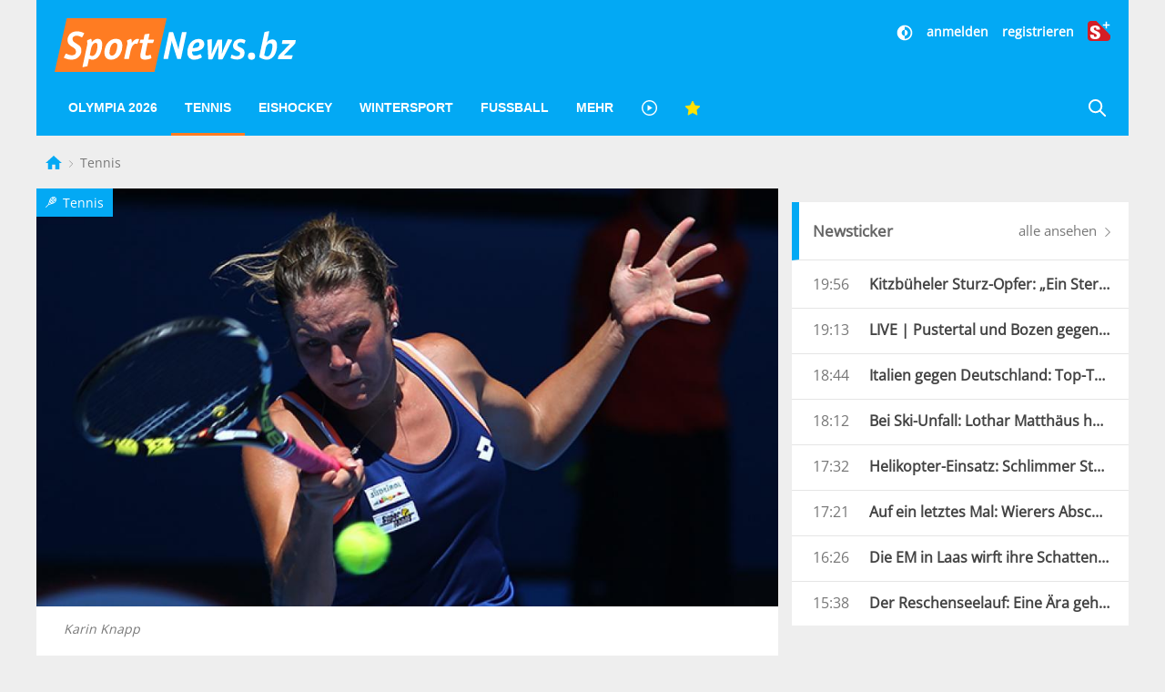

--- FILE ---
content_type: text/html; charset=UTF-8
request_url: https://www.sportnews.bz/artikel/tennis/karin-knapp-beim-wta-turnier-in-doha-im-einsatz
body_size: 16879
content:
<!DOCTYPE html><html
lang="de"><head><meta
name="cache-generated" content="Wed, 21 Jan 2026 20:52:24 +0100" /><meta
name="robots" content="index,follow" /><meta
charset="utf-8"><meta
http-equiv="X-UA-Compatible" content="IE=edge"><meta
name="viewport" content="width=device-width, initial-scale=1"><title>Karin Knapp beim WTA-Turnier in Doha im Einsatz - Tennis | SportNews.bz</title><meta
name="description" content="Keine Verschnaufpause gibt es derzeit für Karin Knapp. Die 26-jährige Ahrntalerin, die am Wochenende Italien im Fed-Cup zum Sieg über die USA führte, ist ab Dienstag beim mit 2.440.070 Dollar dotierten WTA-Premier-Turnier in Doha in Qatar im Einsatz. Zum Auftakt bekommt sie es mit der französischen Nummer 76 der Weltrangliste, Caroline Garcia zu tun."/><meta
name="keywords" content=""/><link
rel="alternate" type="application/atom+xml" title="SportNews" href="https://www.sportnews.bz/feed"><meta
name="apple-mobile-web-app-title" content="SportNews.bz name"><meta
property="og:site_name" content="SportNews.bz"/><meta
name="application-name" content="SportNews.bz"><link
href="https://fr.sportnews.bz/artikel/tennis/karin-knapp-beim-wta-turnier-in-doha-im-einsatz" hreflang="fr" rel="alternate"><link
href="https://en.sportnews.bz/artikel/tennis/karin-knapp-beim-wta-turnier-in-doha-im-einsatz" hreflang="en" rel="alternate"><link
href="https://www.sportnews.bz/artikel/tennis/karin-knapp-beim-wta-turnier-in-doha-im-einsatz" hreflang="de" rel="alternate"><meta
property="og:type" content="article"/><meta
property="og:url" content="https://www.sportnews.bz/artikel/tennis/karin-knapp-beim-wta-turnier-in-doha-im-einsatz"/><meta
property="og:title" content="Karin Knapp beim WTA-Turnier in Doha im Einsatz"/><meta
property="og:description" content="Keine Verschnaufpause gibt es derzeit für Karin Knapp. Die 26-jährige Ahrntalerin, die am Wochenende Italien im Fed-Cup zum Sieg über die USA führte, ist ab Dienstag beim mit 2.440.070 Dollar dotierten WTA-Premier-Turnier in Doha in Qatar im Einsatz. Zum Auftakt bekommt sie es mit der französischen Nummer 76 der Weltrangliste, Caroline Garcia zu tun."/><meta
property="og:image" content="https://s3-images.sportnews.bz/_images/fit/1000x563/img-typo/Knapp_Karin_Australian_Open_D_16_1_2014_01.jpg"/><meta
property="og:image:width" content="1000"/><meta
property="og:image:height" content="563"/><link
rel=canonical href="https://www.sportnews.bz/artikel/tennis/karin-knapp-beim-wta-turnier-in-doha-im-einsatz" /><meta
name="date" content="Mon, 10 Feb 2014 18:44:00 +0100"> <script type="application/ld+json">{"@context":"http:\/\/schema.org","@type":"NewsArticle","headline":"Karin Knapp beim WTA-Turnier in Doha im Einsatz","description":"Keine Verschnaufpause gibt es derzeit für Karin Knapp. Die 26-jährige Ahrntalerin, die am Wochenende Italien im Fed-Cup zum Sieg über die USA führte, ist ab Dienstag beim mit 2.440.070 Dollar dotierten WTA-Premier-Turnier in Doha in Qatar im Einsatz. Zum Auftakt...","mainEntityOfPage":{"@type":"WebPage","@id":"https:\/\/www.sportnews.bz\/artikel\/tennis\/karin-knapp-beim-wta-turnier-in-doha-im-einsatz"},"image":{"@type":"ImageObject","url":"https:\/\/s3-images.sportnews.bz\/_images\/fit\/1000x563\/img-typo\/Knapp_Karin_Australian_Open_D_16_1_2014_01.jpg","height":1000,"width":563},"dateModified":"2020-12-01T00:52:50+01:00","datePublished":"2014-02-10T18:44:00+01:00","author":{"@type":"Person","name":"sportnews"},"publisher":{"@type":"Organization","name":"SportNews.bz","logo":{"@type":"ImageObject","url":"https:\/\/www.sportnews.bz\/apple-touch-icon-180x180.png","height":180,"width":180}},"articleBody":"<P>Die beiden Spielerinnen standen sich bisher noch nie gegen&uuml;ber. Bei einem Sieg w&uuml;rde sie in der zweiten Runde auf die Nummer 8 der WTA-Weltrangliste, Jelena Jankovic treffen. Am Turnier in Doha nehmen 16 der zwanzig besten Spielerinnen der Welt teil. Als Nummer eins ist die Chinesin Na Li gesetzt. Von den Top-10-Spielerinnen fehlen nur Serena Williams, Victoria Azarenka und Maria Sharapova.<\/P>","articleSection":"Tennis","isFamilyFriendly":"true","isAccessibleForFree":"false","keywords":"Sportnews.bz, Tennis, WTA, FIT, Qatar, Karin Knapp, Doha, Caroline Garcia, Jelena Jankovic"}</script> <script>window.OB_ContextKeyValue='plusContent';</script> <script type="text/javascript">!function(){var e=function(){var e,t="__tcfapiLocator",a=[],n=window;for(;n;){try{if(n.frames[t]){e=n;break}}catch(e){}if(n===window.top)break;n=n.parent}e||(!function e(){var a=n.document,r=!!n.frames[t];if(!r)if(a.body){var i=a.createElement("iframe");i.style.cssText="display:none",i.name=t,a.body.appendChild(i)}else setTimeout(e,5);return!r}(),n.__tcfapi=function(){for(var e,t=arguments.length,n=new Array(t),r=0;r<t;r++)n[r]=arguments[r];if(!n.length)return a;if("setGdprApplies"===n[0])n.length>3&&2===parseInt(n[1],10)&&"boolean"==typeof n[3]&&(e=n[3],"function"==typeof n[2]&&n[2]("set",!0));else if("ping"===n[0]){var i={gdprApplies:e,cmpLoaded:!1,cmpStatus:"stub"};"function"==typeof n[2]&&n[2](i)}else a.push(n)},n.addEventListener("message",(function(e){var t="string"==typeof e.data,a={};try{a=t?JSON.parse(e.data):e.data}catch(e){}var n=a.__tcfapiCall;n&&window.__tcfapi(n.command,n.version,(function(a,r){var i={__tcfapiReturn:{returnValue:a,success:r,callId:n.callId}};t&&(i=JSON.stringify(i)),e.source.postMessage(i,"*")}),n.parameter)}),!1))};"undefined"!=typeof module?module.exports=e:e()}();</script> <script>window.dlabCW=localStorage.getItem("dlabCW")||"undefined";window._sp_={config:{accountId:1411,wrapperAPIOrigin:"https://wrapper-api.sp-prod.net/tcfv2",mmsDomain:"https://message.sp-prod.net",targetingParams:{"cookiew":window.dlabCW}}}</script> <script src="https://gdpr-tcfv2.sp-prod.net/wrapperMessagingWithoutDetection.js"></script> <script type="text/javascript" >__tcfapi('addEventListener',2,function(tcData,success){if(success&&(tcData.eventStatus==='useractioncomplete'||tcData.eventStatus==='tcloaded')){const isPlus=localStorage.getItem("isPlus");if(isPlus&&(isPlus===true||isPlus=='true')){document.querySelectorAll(".ligatus .OUTBRAIN").forEach(element=>{element.setAttribute("data-widget-id","GS_1");});}
let script=document.createElement('script');script.type='text/javascript';script.src='//widgets.outbrain.com/outbrain.js';document.body.appendChild(script);__tcfapi('removeEventListener',2,function(success){},tcData.listenerId);}});</script> <!--[if lt IE 9] <script src="/js/html5.js"></script> <![endif]--> <script defer src="https://www.stol.it/js/spn-widgets/manifest.js"></script> <script defer src="https://www.stol.it/js/spn-widgets/vendor.js"></script> <script defer src="https://www.stol.it/js/spn-widgets/athesia_react.js?v=1.0"></script> <link
rel="stylesheet" href="https://spnmedia.stncdn.it/css/sportnews.css?v=156"/><link
rel="shortcut icon" href="https://www.sportnews.bz/favicon.ico" type="image/x-icon" /><link
rel="icon" href="https://www.sportnews.bz/favicon.ico" type="image/x-icon" /><link
rel="apple-touch-icon" href="/apple-touch-icon.png" /><link
rel="apple-touch-icon" sizes="57x57" href="/apple-touch-icon-57x57.png" /><link
rel="apple-touch-icon" sizes="72x72" href="/apple-touch-icon-72x72.png" /><link
rel="apple-touch-icon" sizes="76x76" href="/apple-touch-icon-76x76.png" /><link
rel="apple-touch-icon" sizes="114x114" href="/apple-touch-icon-114x114.png" /><link
rel="apple-touch-icon" sizes="120x120" href="/apple-touch-icon-120x120.png" /><link
rel="apple-touch-icon" sizes="144x144" href="/apple-touch-icon-144x144.png" /><link
rel="apple-touch-icon" sizes="152x152" href="/apple-touch-icon-152x152.png" /><link
rel="apple-touch-icon" sizes="180x180" href="/apple-touch-icon-180x180.png" /> <script type="text/javascript" src="https://code.jquery.com/jquery-3.2.1.min.js"></script> <script>document.cookie="__adblocker=; expires=Thu, 01 Jan 1970 00:00:00 GMT; path=/";var setNptTechAdblockerCookie=function(adblocker){var d=new Date();d.setTime(d.getTime()+60*5*1000);document.cookie="__adblocker="+(adblocker?"true":"false")+"; expires="+d.toUTCString()+"; path=/";};var script=document.createElement("script");script.setAttribute("async",true);script.setAttribute("src","//www.npttech.com/advertising.js");script.setAttribute("onerror","setNptTechAdblockerCookie(true);");document.getElementsByTagName("head")[0].appendChild(script);</script> <script>window.spc="[base64]";</script> <script src="https://tools.pinpoll.com/global.js" async></script> <script>(function(w,d,s,l,i){w[l]=w[l]||[];w[l].push({'gtm.start':new Date().getTime(),event:'gtm.js'});var f=d.getElementsByTagName(s)[0],j=d.createElement(s),dl=l!='dataLayer'?'&l='+l:'';j.async=true;j.src='https://www.googletagmanager.com/gtm.js?id='+i+dl;f.parentNode.insertBefore(j,f);})(window,document,'script','dataLayer','GTM-WS7X9TR');</script> <script type="text/javascript" async="" src="//cdn.tinypass.com/api/tinypass.min.js"></script> <script>window.dlab=window.dlab||{};window.dlab.widgets=window.dlab.widgets||{};window.dlab.widgets.AutomaticLogin=window.dlab.widgets.AutomaticLogin||[];window.dlab.widgets.AutomaticLogin.push({"widgetTargetId":"automatic-login",onReady:function(){if(typeof checkAuthtenticationAfterWidgetsLoaded==="function"){checkAuthtenticationAfterWidgetsLoaded();}}});$(document).ready(function(){tp=window["tp"]||[];tp.push(["setAid","WGs1UJpXpu"]);if("SPORTNEWS"==='STOL'){tp.push(["setCxenseSiteId","1152137728223711051"]);}
else{tp.push(["setCxenseSiteId","1151011878488271438"]);if(false){tp.push(['setCloudflareWorkerUrl','http://re.sportnews.bz/pcookie'])}else{tp.push(['setCloudflareWorkerUrl','https://www.sportnews.bz/pcookie'])}}
tp.push(["setLocale","de_DE"]);tp.push(["init",function(){tp.pianoId.init();}]);tp.push(["setSandbox",false]);tp.push(["setDebug",false]);if(false){tp.push(["setEndpoint","https://sandbox.tinypass.com/api/v3"]);}else{tp.push(["setEndpoint","https://buy.tinypass.com/api/v3"]);}
tp.push(["setUsePianoIdUserProvider",true]);tp.push(["setUseTinypassAccounts",false])
tp.push(['addHandler','checkoutComplete',function(){if("SPORTNEWS"!='STOL'){var url=window.location.href;_ain.pushConversion('SportNews.bz subscription purchased',{'url':url,'postid':url,});}
tp.experience.execute();},]);tp.push(['addHandler','checkoutStateChange',function(stateView){var user=window.localStorage.getItem('user');if(user){var isPremiumSelected=stateView.stateName==='state2';var hasSubscription=JSON.parse(user).hasSubscription;if(isPremiumSelected&&hasSubscription){tp.offer.close();}}}]);tp.push(['addHandler','loginSuccess',function(data){if(data.user_token){var userSession=athesia_react.General.userSession;var isLogout=window.location.pathname.toLowerCase()==='/abmelden';var isLoginPage=window.location.pathname.toLowerCase()==='/anmelden';if(!isLogout){userSession.add({pianoIdToken:data.user_token,onError:function(){tp.push(["init",function(){tp.pianoId.logout(function(){tp.experience.execute();})}]);}});}
if(!isLoginPage){tp.experience.execute();}}},]);athesia_react.General.AutomaticLogin(window.dlab.widgets.AutomaticLogin.slice(-1)[0]);});</script> <div
id="automatic-login"></div> <script type="text/javascript">$(document).ready(function(){athesia_react.initAds({adTargets:{"SPN2_seite":"Artikel","SPN2_rubrik":"Tennis","SPN2_unterrubrik":null,"SPN2_id":13303,"SPN2_tags":"Sportnews.bz, Tennis, WTA, FIT, Qatar, Karin Knapp, Doha, Caroline Garcia, Jelena Jankovic, Tennis"}});});</script> </head><body>
<noscript><iframe
src="https://www.googletagmanager.com/ns.html?id=GTM-WS7X9TR"
height="0" width="0" style="display:none;visibility:hidden"></iframe></noscript> <script async src="https://www.googletagmanager.com/gtag/js?id=UA-97244189-1"></script> <script>window.dataLayer=window.dataLayer||[];function gtag(){dataLayer.push(arguments);}
gtag('js',new Date());gtag('config','UA-75131047-1',{'anonymize_ip':true});</script> <div
class="uk-container"><div
class="uk-text-center uk-align-center uk-margin-remove-bottom uk-visible@s"><div
id="dlab_ad_S1_tablet_desktop"></div></div><header
uk-sticky><div
class="uk-grid-small uk-grid">
<a
href="#" class="x uk-align-right lines-button uk-hidden@m" aria-label="Menu">
<span
class="lines"></span>
</a>
<a
class="logo-sportnews-new" href="https://www.sportnews.bz">
<img
class="logo" src="/images/sportnews-logo-official-3.svg" alt="SportNews">
</a>
<a
class="darkmode-switch uk-hidden@m" href="#" onclick="window.setDarkMode(!document.body.classList.contains('darkmode')); return false;" aria-label="Dunkler Modus">
<svg
width="20px" height="20px" viewBox="0 0 24 24" fill="none" xmlns="http://www.w3.org/2000/svg">
<path
d="M12 16C14.2091 16 16 14.2091 16 12C16 9.79086 14.2091 8 12 8V16Z" fill="#ffffff"/>
<path
fill-rule="evenodd" clip-rule="evenodd" d="M12 2C6.47715 2 2 6.47715 2 12C2 17.5228 6.47715 22 12 22C17.5228 22 22 17.5228 22 12C22 6.47715 17.5228 2 12 2ZM12 4V8C9.79086 8 8 9.79086 8 12C8 14.2091 9.79086 16 12 16V20C16.4183 20 20 16.4183 20 12C20 7.58172 16.4183 4 12 4Z" fill="#ffffff"/>
</svg>
</a>
<a
href="https://www.sportnews.bz/rubrik/plus" class="plus uk-hidden@m">
<img
src="/images/splus.svg" alt="S+"/>
</a>
<a
href="https://www.sportnews.bz/suche" class="search-mobile uk-hidden@m" aria-label="Suche">
<svg
xmlns="http://www.w3.org/2000/svg" width="20" height="20" viewBox="0 0 21 21" ratio="1">
<circle
fill="none" stroke="#fff" stroke-width="2.1" cx="9" cy="9" r="7"></circle>
<path
fill="none" stroke="#fff" stroke-width="2.1" d="M14,14 L27,27 L14,14 Z"></path>
</svg>
</a><div
class="social uk-text-right uk-visible@m"><div
class="stn-logged-in uk-hidden uk-margin-small-bottom">
<a
class="login spn-menu-active link darkmode-switch" href="#" onclick="window.setDarkMode(!document.body.classList.contains('darkmode')); return false;"  aria-label="Dunkler Modus">
<svg
width="20px" height="20px" viewBox="0 0 24 24" fill="none" xmlns="http://www.w3.org/2000/svg">
<path
d="M12 16C14.2091 16 16 14.2091 16 12C16 9.79086 14.2091 8 12 8V16Z" fill="#ffffff"/>
<path
fill-rule="evenodd" clip-rule="evenodd" d="M12 2C6.47715 2 2 6.47715 2 12C2 17.5228 6.47715 22 12 22C17.5228 22 22 17.5228 22 12C22 6.47715 17.5228 2 12 2ZM12 4V8C9.79086 8 8 9.79086 8 12C8 14.2091 9.79086 16 12 16V20C16.4183 20 20 16.4183 20 12C20 7.58172 16.4183 4 12 4Z" fill="#ffffff"/>
</svg>
</a>
<a
class="login spn-menu-active link" href="https://www.sportnews.bz/profil">Profil</a>
<a
class="login stn-logged-in-be uk-hidden" href="https://www.sportnews.bz/backend">BE</a>
<a
class="login spn-menu-active link" href="https://www.sportnews.bz/abmelden">abmelden</a>
<a
class="login spn-menu-active plus" href="https://www.sportnews.bz/rubrik/plus"><img
src="/images/splus.svg" alt="S+"/></a></div><div
class="stn-logged-out uk-hidden uk-margin-small-bottom">
<a
class="login spn-menu-active link darkmode-switch" href="#" onclick="window.setDarkMode(!document.body.classList.contains('darkmode')); return false;"  aria-label="Dunkler Modus">
<svg
width="20px" height="20px" viewBox="0 0 24 24" fill="none" xmlns="http://www.w3.org/2000/svg">
<path
d="M12 16C14.2091 16 16 14.2091 16 12C16 9.79086 14.2091 8 12 8V16Z" fill="#ffffff"/>
<path
fill-rule="evenodd" clip-rule="evenodd" d="M12 2C6.47715 2 2 6.47715 2 12C2 17.5228 6.47715 22 12 22C17.5228 22 22 17.5228 22 12C22 6.47715 17.5228 2 12 2ZM12 4V8C9.79086 8 8 9.79086 8 12C8 14.2091 9.79086 16 12 16V20C16.4183 20 20 16.4183 20 12C20 7.58172 16.4183 4 12 4Z" fill="#ffffff"/>
</svg>
</a>
<a
class="login spn-menu-active link" href="https://www.sportnews.bz/anmelden">anmelden</a>
<a
class="login spn-menu-active link" href="https://www.sportnews.bz/registrieren">registrieren</a>
<a
class="login spn-menu-active plus" href="https://www.sportnews.bz/rubrik/plus"><img
src="/images/splus.svg" alt="S+"/></a></div></div>
<nav
class="uk-navbar-container uk-navbar-transparent uk-hidden-small uk-visible@m" uk-navbar id="menu-desktop"><div
class="uk-navbar-left"><ul
class="uk-navbar-nav"><li
class="spn-menu-active">
<a
href="https://www.sportnews.bz/spezial/olympia-2026-milano-cortina">Olympia 2026 </a></li><li
class="spn-menu-active" data-menu="parent">
<a
href="https://www.sportnews.bz/rubrik/tennis">Tennis</a></li><li
class="spn-menu-active" data-menu="parent">
<a
href="https://www.sportnews.bz/rubrik/eishockey">Eishockey</a><div
class="uk-navbar-dropdown uk-navbar-dropdown-width-2 uk-navbar-dropdown-bottom-left"><div
class="uk-navbar-dropdown-grid uk-child-width-1-1 maincategory uk-grid"><div><ul
class="uk-nav uk-navbar-dropdown-nav"><li
class="  spn-menu-active">
<a
href="https://www.sportnews.bz/rubrik/eishockey/alpshl">
AlpsHL
<span
class="favorites-icon uk-icon uk-icon-image uk-align-right"></span>
</a></li><li
class="  spn-menu-active">
<a
href="https://www.sportnews.bz/rubrik/eishockey/icehl">
ICEHL
<span
class="favorites-icon uk-icon uk-icon-image uk-align-right"></span>
</a></li><li
class="  spn-menu-active">
<a
href="https://www.sportnews.bz/rubrik/eishockey/ihl">
IHL
<span
class="favorites-icon uk-icon uk-icon-image uk-align-right"></span>
</a></li><li
class="  spn-menu-active">
<a
href="https://www.sportnews.bz/rubrik/eishockey/internationale-ligen/nationalteams">
Nationalteams
<span
class="favorites-icon uk-icon uk-icon-image uk-align-right"></span>
</a></li><li
class="  spn-menu-active">
<a
href="https://www.sportnews.bz/rubrik/eishockey/internationale-ligen/nordamerika">
Nordamerika
<span
class="favorites-icon uk-icon uk-icon-image uk-align-right"></span>
</a></li><li
class="  spn-menu-active">
<a
href="https://www.sportnews.bz/rubrik/eishockey/internationale-ligen/deutschland">
Deutschland
<span
class="favorites-icon uk-icon uk-icon-image uk-align-right"></span>
</a></li><li
class="  spn-menu-active">
<a
href="https://www.sportnews.bz/rubrik/eishockey/internationale-ligen/schweiz">
Schweiz
<span
class="favorites-icon uk-icon uk-icon-image uk-align-right"></span>
</a></li></ul></div></div></div></li><li
class="spn-menu-active" data-menu="parent">
<a
href="https://www.sportnews.bz/rubrik/wintersport">Wintersport</a><div
class="uk-navbar-dropdown uk-navbar-dropdown-width-5 uk-navbar-dropdown-bottom-left" uk-drop="boundary: !header; boundary-align: true; pos: bottom-justify;"><div
class="uk-navbar-dropdown-grid uk-child-width-1-5 maincategory uk-grid"><div><ul
class="uk-nav uk-navbar-dropdown-nav"><li
class="  spn-menu-active">
<a
href="https://www.sportnews.bz/rubrik/wintersport/biathlon">
Biathlon
<span
class="favorites-icon uk-icon uk-icon-image uk-align-right"></span>
</a></li><li
class="  spn-menu-active">
<a
href="https://www.sportnews.bz/rubrik/wintersport/bob">
Bob
<span
class="favorites-icon uk-icon uk-icon-image uk-align-right"></span>
</a></li><li
class="  spn-menu-active">
<a
href="https://www.sportnews.bz/rubrik/wintersport/eiskunstlauf">
Eiskunstlauf
<span
class="favorites-icon uk-icon uk-icon-image uk-align-right"></span>
</a></li></ul></div><div><ul
class="uk-nav uk-navbar-dropdown-nav"><li
class="  spn-menu-active">
<a
href="https://www.sportnews.bz/rubrik/wintersport/eisschnelllauf">
Eisschnelllauf
<span
class="favorites-icon uk-icon uk-icon-image uk-align-right"></span>
</a></li><li
class="  spn-menu-active">
<a
href="https://www.sportnews.bz/rubrik/wintersport/freestyle">
Freestyle
<span
class="favorites-icon uk-icon uk-icon-image uk-align-right"></span>
</a></li><li
class="  spn-menu-active">
<a
href="https://www.sportnews.bz/rubrik/wintersport/langlauf">
Langlauf
<span
class="favorites-icon uk-icon uk-icon-image uk-align-right"></span>
</a></li></ul></div><div><ul
class="uk-nav uk-navbar-dropdown-nav"><li
class="  spn-menu-active">
<a
href="https://www.sportnews.bz/rubrik/wintersport/nordische-kombination">
Nordische Kombination
<span
class="favorites-icon uk-icon uk-icon-image uk-align-right"></span>
</a></li><li
class="  spn-menu-active">
<a
href="https://www.sportnews.bz/rubrik/wintersport/rodeln-kunstbahn">
Rodeln Kunstbahn
<span
class="favorites-icon uk-icon uk-icon-image uk-align-right"></span>
</a></li><li
class="  spn-menu-active">
<a
href="https://www.sportnews.bz/rubrik/wintersport/rodeln-naturbahn">
Alpin Rodeln
<span
class="favorites-icon uk-icon uk-icon-image uk-align-right"></span>
</a></li></ul></div><div><ul
class="uk-nav uk-navbar-dropdown-nav"><li
class="  spn-menu-active">
<a
href="https://www.sportnews.bz/spezial/ski-weltcup">
Ski Alpin
<span
class="favorites-icon uk-icon uk-icon-image uk-align-right"></span>
</a></li><li
class="  spn-menu-active">
<a
href="https://www.sportnews.bz/rubrik/wintersport/skicross">
Skicross
<span
class="favorites-icon uk-icon uk-icon-image uk-align-right"></span>
</a></li><li
class="  spn-menu-active">
<a
href="https://www.sportnews.bz/rubrik/wintersport/skispringen">
Skispringen
<span
class="favorites-icon uk-icon uk-icon-image uk-align-right"></span>
</a></li></ul></div><div><ul
class="uk-nav uk-navbar-dropdown-nav"><li
class="  spn-menu-active">
<a
href="https://www.sportnews.bz/rubrik/wintersport/skitouren">
Skitouren
<span
class="favorites-icon uk-icon uk-icon-image uk-align-right"></span>
</a></li><li
class="  spn-menu-active">
<a
href="https://www.sportnews.bz/rubrik/wintersport/snowboard">
Snowboard
<span
class="favorites-icon uk-icon uk-icon-image uk-align-right"></span>
</a></li><li
class="  spn-menu-active">
<a
href="https://www.sportnews.bz/rubrik/wintersport/wintersport-mix">
Wintersport Mix
<span
class="favorites-icon uk-icon uk-icon-image uk-align-right"></span>
</a></li></ul></div></div></div></li><li
class="spn-menu-active" data-menu="parent">
<a
href="https://www.sportnews.bz/rubrik/fussball">Fußball</a><div
class="uk-navbar-dropdown uk-navbar-dropdown-width-5 uk-navbar-dropdown-bottom-left" uk-drop="boundary: !header; boundary-align: true; pos: bottom-justify;"><div
class="uk-navbar-dropdown-grid uk-child-width-1-5 maincategory uk-grid"><div><ul
class="uk-nav uk-navbar-dropdown-nav"><li
class="  spn-menu-active">
<a
href="https://www.sportnews.bz/rubrik/fussball/amateurligen">
Amateurligen
<span
class="favorites-icon uk-icon uk-icon-image uk-align-right"></span>
</a></li><li
class="uk-nav-header">
Italien</li><li
class="  spn-menu-active">
<a
href="https://www.sportnews.bz/rubrik/fussball/italien/serie-a">
Serie A
<span
class="favorites-icon uk-icon uk-icon-image uk-align-right"></span>
</a></li><li
class="  spn-menu-active">
<a
href="https://www.sportnews.bz/rubrik/fussball/italien/serie-b">
Serie B
<span
class="favorites-icon uk-icon uk-icon-image uk-align-right"></span>
</a></li><li
class="  spn-menu-active">
<a
href="https://www.sportnews.bz/rubrik/fussball/italien/serie-c">
Serie C
<span
class="favorites-icon uk-icon uk-icon-image uk-align-right"></span>
</a></li></ul></div><div><ul
class="uk-nav uk-navbar-dropdown-nav"><li
class="  spn-menu-active">
<a
href="https://www.sportnews.bz/rubrik/fussball/italien/serie-d">
Serie D
<span
class="favorites-icon uk-icon uk-icon-image uk-align-right"></span>
</a></li><li
class="  spn-menu-active">
<a
href="https://www.sportnews.bz/rubrik/fussball/italien/italienpokal">
Italienpokal
<span
class="favorites-icon uk-icon uk-icon-image uk-align-right"></span>
</a></li><li
class="uk-nav-header">
Internationale Ligen</li><li
class="  spn-menu-active">
<a
href="https://www.sportnews.bz/rubrik/fussball/internationale-ligen/deutschland">
Deutschland
<span
class="favorites-icon uk-icon uk-icon-image uk-align-right"></span>
</a></li><li
class="  spn-menu-active">
<a
href="https://www.sportnews.bz/rubrik/fussball/internationale-ligen/england">
England
<span
class="favorites-icon uk-icon uk-icon-image uk-align-right"></span>
</a></li></ul></div><div><ul
class="uk-nav uk-navbar-dropdown-nav"><li
class="  spn-menu-active">
<a
href="https://www.sportnews.bz/rubrik/fussball/internationale-ligen/frankreich">
Frankreich
<span
class="favorites-icon uk-icon uk-icon-image uk-align-right"></span>
</a></li><li
class="  spn-menu-active">
<a
href="https://www.sportnews.bz/rubrik/fussball/internationale-ligen/niederlande">
Niederlande
<span
class="favorites-icon uk-icon uk-icon-image uk-align-right"></span>
</a></li><li
class="  spn-menu-active">
<a
href="https://www.sportnews.bz/rubrik/fussball/internationale-ligen/oesterreich">
Österreich
<span
class="favorites-icon uk-icon uk-icon-image uk-align-right"></span>
</a></li><li
class="  spn-menu-active">
<a
href="https://www.sportnews.bz/rubrik/fussball/internationale-ligen/portugal">
Portugal
<span
class="favorites-icon uk-icon uk-icon-image uk-align-right"></span>
</a></li><li
class="  spn-menu-active">
<a
href="https://www.sportnews.bz/rubrik/fussball/internationale-ligen/spanien">
Spanien
<span
class="favorites-icon uk-icon uk-icon-image uk-align-right"></span>
</a></li></ul></div><div><ul
class="uk-nav uk-navbar-dropdown-nav"><li
class="  spn-menu-active">
<a
href="https://www.sportnews.bz/rubrik/fussball/internationale-ligen/schweiz">
Schweiz
<span
class="favorites-icon uk-icon uk-icon-image uk-align-right"></span>
</a></li><li
class="  spn-menu-active">
<a
href="https://www.sportnews.bz/rubrik/fussball/internationale-ligen/frankreich">
Frankreich
<span
class="favorites-icon uk-icon uk-icon-image uk-align-right"></span>
</a></li><li
class="uk-nav-header">
International</li><li
class="  spn-menu-active">
<a
href="https://www.sportnews.bz/rubrik/fussball/international/champions-league">
Champions League
<span
class="favorites-icon uk-icon uk-icon-image uk-align-right"></span>
</a></li><li
class="  spn-menu-active">
<a
href="https://www.sportnews.bz/rubrik/fussball/international/europa-league">
Europa League
<span
class="favorites-icon uk-icon uk-icon-image uk-align-right"></span>
</a></li></ul></div><div><ul
class="uk-nav uk-navbar-dropdown-nav"><li
class="  spn-menu-active">
<a
href="https://www.sportnews.bz/rubrik/fussball/international/conference-league">
Conference League
<span
class="favorites-icon uk-icon uk-icon-image uk-align-right"></span>
</a></li><li
class="  spn-menu-active">
<a
href="https://www.sportnews.bz/rubrik/fussball/international/nationalteams">
Nationalteams
<span
class="favorites-icon uk-icon uk-icon-image uk-align-right"></span>
</a></li><li
class="  spn-menu-active">
<a
href="https://www.sportnews.bz/rubrik/fussball/italien/frauenfussball">
Frauenfußball
<span
class="favorites-icon uk-icon uk-icon-image uk-align-right"></span>
</a></li></ul></div></div></div></li><li
class="spn-menu-active" data-menu="parent">
<a
href="#">Mehr </a><div
class="uk-navbar-dropdown uk-navbar-dropdown-width-5 uk-navbar-dropdown-bottom-left" uk-drop="boundary: !header; boundary-align: true; pos: bottom-justify;"><div
class="uk-navbar-dropdown-grid uk-child-width-1-5 uk-grid"><div><ul
class="uk-nav uk-navbar-dropdown-nav"><li
class="menu spn-menu-active">
<a
class="level1" href="https://www.sportnews.bz/rubrik/american-football">
American Football
<span
class="favorites-icon uk-icon uk-icon-image uk-align-right"></span>
</a></li><li
class="menu spn-menu-active">
<a
class="level1" href="https://www.sportnews.bz/rubrik/badminton">
Badminton
<span
class="favorites-icon uk-icon uk-icon-image uk-align-right"></span>
</a></li><li
class="menu spn-menu-active">
<a
class="level1" href="https://www.sportnews.bz/rubrik/baseball">
Baseball
<span
class="favorites-icon uk-icon uk-icon-image uk-align-right"></span>
</a></li><li
class="menu spn-menu-active">
<a
class="level1" href="https://www.sportnews.bz/rubrik/basketball">
Basketball
<span
class="favorites-icon uk-icon uk-icon-image uk-align-right"></span>
</a></li><li
class="menu spn-menu-active">
<a
class="level1" href="https://www.sportnews.bz/rubrik/eishockey">
Eishockey
<span
class="favorites-icon uk-icon uk-icon-image uk-align-right"></span>
</a></li><li
class="menu spn-menu-active">
<a
class="level1" href="https://www.sportnews.bz/rubrik/extremsport">
Extremsport
<span
class="favorites-icon uk-icon uk-icon-image uk-align-right"></span>
</a></li><li
class="menu spn-menu-active">
<a
class="level1" href="https://www.sportnews.bz/rubrik/golf">
Golf
<span
class="favorites-icon uk-icon uk-icon-image uk-align-right"></span>
</a></li></ul></div><div><ul
class="uk-nav uk-navbar-dropdown-nav"><li
class="menu spn-menu-active">
<a
class="level1" href="https://www.sportnews.bz/rubrik/handball">
Handball
<span
class="favorites-icon uk-icon uk-icon-image uk-align-right"></span>
</a></li><li
class="menu spn-menu-active">
<a
class="level1" href="https://www.sportnews.bz/rubrik/kampfsport">
Kampfsport
<span
class="favorites-icon uk-icon uk-icon-image uk-align-right"></span>
</a></li><li
class="menu spn-menu-active">
<a
class="level1" href="https://www.sportnews.bz/rubrik/kegeln">
Kegeln
<span
class="favorites-icon uk-icon uk-icon-image uk-align-right"></span>
</a></li><li
class="menu spn-menu-active">
<a
class="level1" href="https://www.sportnews.bz/rubrik/klettern">
Klettern
<span
class="favorites-icon uk-icon uk-icon-image uk-align-right"></span>
</a></li><li
class="menu spn-menu-active">
<a
class="level1" href="https://www.sportnews.bz/rubrik/leichtathletik">
Leichtathletik
<span
class="favorites-icon uk-icon uk-icon-image uk-align-right"></span>
</a></li><li
class="menu spn-menu-active">
<a
class="level1" href="https://www.sportnews.bz/rubrik/motorsport">
Motorsport
<span
class="favorites-icon uk-icon uk-icon-image uk-align-right"></span>
</a></li><li
class="menu spn-menu-active">
<a
class="level2" href="https://www.sportnews.bz/rubrik/motorsport/dtm">
DTM
<span
class="favorites-icon uk-icon uk-icon-image uk-align-right"></span>
</a></li></ul></div><div><ul
class="uk-nav uk-navbar-dropdown-nav"><li
class="menu spn-menu-active">
<a
class="level2" href="https://www.sportnews.bz/rubrik/motorsport/enduro">
Enduro
<span
class="favorites-icon uk-icon uk-icon-image uk-align-right"></span>
</a></li><li
class="menu spn-menu-active">
<a
class="level2" href="https://www.sportnews.bz/rubrik/motorsport/formel-1">
Formel 1
<span
class="favorites-icon uk-icon uk-icon-image uk-align-right"></span>
</a></li><li
class="menu spn-menu-active">
<a
class="level2" href="https://www.sportnews.bz/rubrik/motorsport/moto-gp">
Moto GP
<span
class="favorites-icon uk-icon uk-icon-image uk-align-right"></span>
</a></li><li
class="menu spn-menu-active">
<a
class="level2" href="https://www.sportnews.bz/rubrik/motorsport/motocross">
Motocross
<span
class="favorites-icon uk-icon uk-icon-image uk-align-right"></span>
</a></li><li
class="menu spn-menu-active">
<a
class="level2" href="https://www.sportnews.bz/rubrik/motorsport/ralley">
Rallye
<span
class="favorites-icon uk-icon uk-icon-image uk-align-right"></span>
</a></li><li
class="menu spn-menu-active">
<a
class="level2" href="https://www.sportnews.bz/rubrik/motorsport/weitere">
Weitere
<span
class="favorites-icon uk-icon uk-icon-image uk-align-right"></span>
</a></li><li
class="menu spn-menu-active">
<a
class="level1" href="https://www.sportnews.bz/rubrik/radsport">
Radsport
<span
class="favorites-icon uk-icon uk-icon-image uk-align-right"></span>
</a></li></ul></div><div><ul
class="uk-nav uk-navbar-dropdown-nav"><li
class="menu spn-menu-active">
<a
class="level2" href="https://www.sportnews.bz/rubrik/radsport/mountainbike">
Mountainbike
<span
class="favorites-icon uk-icon uk-icon-image uk-align-right"></span>
</a></li><li
class="menu spn-menu-active">
<a
class="level2" href="https://www.sportnews.bz/rubrik/radsport/rennrad">
Rennrad
<span
class="favorites-icon uk-icon uk-icon-image uk-align-right"></span>
</a></li><li
class="menu spn-menu-active">
<a
class="level1" href="https://www.sportnews.bz/rubrik/reitsport">
Reitsport
<span
class="favorites-icon uk-icon uk-icon-image uk-align-right"></span>
</a></li><li
class="menu spn-menu-active">
<a
class="level1" href="https://www.sportnews.bz/rubrik/sportschiessen">
Sportschießen
<span
class="favorites-icon uk-icon uk-icon-image uk-align-right"></span>
</a></li><li
class="menu spn-menu-active">
<a
class="level1" href="https://www.sportnews.bz/rubrik/tischtennis">
Tischtennis
<span
class="favorites-icon uk-icon uk-icon-image uk-align-right"></span>
</a></li><li
class="menu spn-menu-active">
<a
class="level1" href="https://www.sportnews.bz/rubrik/triathlon">
Triathlon
<span
class="favorites-icon uk-icon uk-icon-image uk-align-right"></span>
</a></li><li
class="menu spn-menu-active">
<a
class="level1" href="https://www.sportnews.bz/rubrik/volleyball">
Volleyball
<span
class="favorites-icon uk-icon uk-icon-image uk-align-right"></span>
</a></li></ul></div><div><ul
class="uk-nav uk-navbar-dropdown-nav"><li
class="menu spn-menu-active">
<a
class="level1" href="https://www.sportnews.bz/rubrik/wassersport">
Wassersport
<span
class="favorites-icon uk-icon uk-icon-image uk-align-right"></span>
</a></li><li
class="menu spn-menu-active">
<a
class="level2" href="https://www.sportnews.bz/rubrik/wassersport/kanu">
Kanu
<span
class="favorites-icon uk-icon uk-icon-image uk-align-right"></span>
</a></li><li
class="menu spn-menu-active">
<a
class="level2" href="https://www.sportnews.bz/rubrik/wassersport/schwimmen">
Schwimmen
<span
class="favorites-icon uk-icon uk-icon-image uk-align-right"></span>
</a></li><li
class="menu spn-menu-active">
<a
class="level2" href="https://www.sportnews.bz/rubrik/wassersport/wasserspringen">
Wasserspringen
<span
class="favorites-icon uk-icon uk-icon-image uk-align-right"></span>
</a></li><li
class="menu spn-menu-active">
<a
class="level1" href="https://www.sportnews.bz/rubrik/sport-mix">
Sport Mix
<span
class="favorites-icon uk-icon uk-icon-image uk-align-right"></span>
</a></li></ul></div></div></div></li><li
class="spn-menu-active " data-menu="parent">
<a
href="https://www.sportnews.bz/videos" aria-expanded="false"  aria-label="Videos">
<span
class="favorite-menu uk-icon uk-icon-image uk-align-right" style="background-image: url(/images/video-icon-white.svg);"></span>
</a></li><li
class="favorites-menu-icon">
<a
href="#" class="" aria-expanded="false" aria-label="Favoriten"><span
class="favorite-menu uk-icon uk-icon-image uk-align-right" style="background-image: url(/images/favorite_on.svg);"></span></a><div
class="uk-navbar-dropdown uk-navbar-dropdown-width-5 uk-navbar-dropdown-bottom-left" uk-drop="boundary: !header; boundary-align: true; pos: bottom-justify;" id="favorites-desktop"><div
class="uk-navbar-dropdown-grid uk-child-width-1-2 maincategory uk-grid"><div
class="empty">
<b>Favoriten-Liste ist leer.</b><p>Um Favoriten zu dieser Liste hinzuzufügen, müssen Sie im Menü bei der Gewünschten Sportart auf das Favoriten-Icon (Stern) klicken.</p></div><div
class="uk-hidden favorites-container"></div><div
class="uk-hidden favorites-container"></div></div></div></li></ul></div>
</nav><div
class="uk-offcanvas-content" style="display: none;"><div
id="offcanvas-nav" uk-offcanvas="overlay: true"><div
class="uk-offcanvas-bar"><div
class="search uk-flex uk-flex-middle uk-flex-between">
<a
href="https://www.sportnews.bz/suche">
<svg
xmlns="http://www.w3.org/2000/svg" width="20" height="20" viewBox="0 0 21 21" ratio="1">
<circle
fill="none" stroke="#fff" stroke-width="2.1" cx="9" cy="9" r="7"></circle>
<path
fill="none" stroke="#fff" stroke-width="2.1" d="M14,14 L27,27 L14,14 Z"></path>
</svg>&nbsp;&nbsp;&nbsp;&nbsp;Suche
</a><div>
<a
href="https://www.instagram.com/sportnews.bz" target="_blank" class="uk-icon-link uk-icon" uk-icon="icon: instagram; ratio: 1" aria-label="Sportnews auf Instagram"><svg
width="20" height="20" viewBox="0 0 20 20" xmlns="http://www.w3.org/2000/svg" ratio="1"><path
d="M13.55,1H6.46C3.45,1,1,3.44,1,6.44v7.12c0,3,2.45,5.44,5.46,5.44h7.08c3.02,0,5.46-2.44,5.46-5.44V6.44 C19.01,3.44,16.56,1,13.55,1z M17.5,14c0,1.93-1.57,3.5-3.5,3.5H6c-1.93,0-3.5-1.57-3.5-3.5V6c0-1.93,1.57-3.5,3.5-3.5h8 c1.93,0,3.5,1.57,3.5,3.5V14z"></path><circle
cx="14.87" cy="5.26" r="1.09"></circle><path
d="M10.03,5.45c-2.55,0-4.63,2.06-4.63,4.6c0,2.55,2.07,4.61,4.63,4.61c2.56,0,4.63-2.061,4.63-4.61 C14.65,7.51,12.58,5.45,10.03,5.45L10.03,5.45L10.03,5.45z M10.08,13c-1.66,0-3-1.34-3-2.99c0-1.65,1.34-2.99,3-2.99s3,1.34,3,2.99 C13.08,11.66,11.74,13,10.08,13L10.08,13L10.08,13z"></path></svg></a>
<a
href="https://www.facebook.com/sportnewsbz/" target="_blank" class="uk-icon-link uk-icon" uk-icon="icon: facebook; ratio: 1" aria-label="Sportnews auf Facebook"><svg
width="20" height="20" viewBox="0 0 20 20" xmlns="http://www.w3.org/2000/svg" ratio="1"><path
d="M11,10h2.6l0.4-3H11V5.3c0-0.9,0.2-1.5,1.5-1.5H14V1.1c-0.3,0-1-0.1-2.1-0.1C9.6,1,8,2.4,8,5v2H5.5v3H8v8h3V10z"></path></svg></a>
<a
href="https://www.youtube.com/user/sportnewsbz" target="_blank" class="uk-icon-link uk-icon" uk-icon="icon: youtube; ratio: 1" aria-label="Sportnews auf Youtube"><svg
width="20" height="20" viewBox="0 0 20 20" xmlns="http://www.w3.org/2000/svg" ratio="1"><path
d="M15,4.1c1,0.1,2.3,0,3,0.8c0.8,0.8,0.9,2.1,0.9,3.1C19,9.2,19,10.9,19,12c-0.1,1.1,0,2.4-0.5,3.4c-0.5,1.1-1.4,1.5-2.5,1.6 c-1.2,0.1-8.6,0.1-11,0c-1.1-0.1-2.4-0.1-3.2-1c-0.7-0.8-0.7-2-0.8-3C1,11.8,1,10.1,1,8.9c0-1.1,0-2.4,0.5-3.4C2,4.5,3,4.3,4.1,4.2 C5.3,4.1,12.6,4,15,4.1z M8,7.5v6l5.5-3L8,7.5z"></path></svg></a></div></div><ul
class="uk-nav uk-nav-default sports" id="menu-mobile"><li
class="spn-menu-active">
<a
href="https://www.sportnews.bz/rubrik/plus" class="plus"><img
src="/images/splus.svg" alt="S+" /> im Überblick</a></li><li
class="spn-menu-active">
<a
href="https://www.sportnews.bz/videos" class="plus"><img
src="/images/video-icon.svg" alt="Video Icon" /> Videos</a></li><li
class="spn-menu-active">
<a
href="https://www.sportnews.bz/spezial/olympia-2026-milano-cortina">Olympia 2026 </a></li><li
class="category-menu" data-menu-open><ul
data-uk-accordion><li
class="spn-menu-active" data-menu="parent" data-menu-open><h3 class="uk-accordion-title">Tennis<span
class="uk-icon uk-icon-image uk-align-right" style="background-image: url('/images/arrow-left.svg');"></span></h3><ul
class="uk-accordion-content"><li>
<a
data-favtitle="Tennis" class="spn-menu-active" href="https://www.sportnews.bz/rubrik/tennis">Alle News
<span
class="favorites-icon uk-icon uk-icon-image uk-align-right" ></span>
</a></li></ul></li></ul></li><li
class="category-menu" data-menu-open><ul
data-uk-accordion><li
class="spn-menu-active" data-menu="parent" data-menu-open><h3 class="uk-accordion-title">Eishockey<span
class="uk-icon uk-icon-image uk-align-right" style="background-image: url('/images/arrow-left.svg');"></span></h3><ul
class="uk-accordion-content"><li>
<a
data-favtitle="Eishockey" class="spn-menu-active" href="https://www.sportnews.bz/rubrik/eishockey">Alle News
<span
class="favorites-icon uk-icon uk-icon-image uk-align-right" ></span>
</a></li><li
class="spn-menu-active" data-menu-open>
<a
href="https://www.sportnews.bz/rubrik/eishockey/alpshl" data-favtitle="Eishockey - AlpsHL">
AlpsHL
<span
class="favorites-icon uk-icon uk-icon-image uk-align-right" ></span>
</a></li><li
class="spn-menu-active" data-menu-open>
<a
href="https://www.sportnews.bz/rubrik/eishockey/icehl" data-favtitle="Eishockey - ICEHL">
ICEHL
<span
class="favorites-icon uk-icon uk-icon-image uk-align-right" ></span>
</a></li><li
class="spn-menu-active" data-menu-open>
<a
href="https://www.sportnews.bz/rubrik/eishockey/ihl" data-favtitle="Eishockey - IHL">
IHL
<span
class="favorites-icon uk-icon uk-icon-image uk-align-right" ></span>
</a></li><li
class="spn-menu-active" data-menu-open>
<a
href="https://www.sportnews.bz/rubrik/eishockey/internationale-ligen/nationalteams" data-favtitle="Eishockey - Nationalteams">
Nationalteams
<span
class="favorites-icon uk-icon uk-icon-image uk-align-right" ></span>
</a></li><li
class="spn-menu-active" data-menu-open>
<a
href="https://www.sportnews.bz/rubrik/eishockey/internationale-ligen/nordamerika" data-favtitle="Eishockey - Nordamerika">
Nordamerika
<span
class="favorites-icon uk-icon uk-icon-image uk-align-right" ></span>
</a></li><li
class="spn-menu-active" data-menu-open>
<a
href="https://www.sportnews.bz/rubrik/eishockey/internationale-ligen/deutschland" data-favtitle="Eishockey - Deutschland">
Deutschland
<span
class="favorites-icon uk-icon uk-icon-image uk-align-right" ></span>
</a></li><li
class="spn-menu-active" data-menu-open>
<a
href="https://www.sportnews.bz/rubrik/eishockey/internationale-ligen/schweiz" data-favtitle="Eishockey - Schweiz">
Schweiz
<span
class="favorites-icon uk-icon uk-icon-image uk-align-right" ></span>
</a></li></ul></li></ul></li><li
class="category-menu" data-menu-open><ul
data-uk-accordion><li
class="spn-menu-active" data-menu="parent" data-menu-open><h3 class="uk-accordion-title">Wintersport<span
class="uk-icon uk-icon-image uk-align-right" style="background-image: url('/images/arrow-left.svg');"></span></h3><ul
class="uk-accordion-content"><li>
<a
data-favtitle="Wintersport" class="spn-menu-active" href="https://www.sportnews.bz/rubrik/wintersport">Alle News
<span
class="favorites-icon uk-icon uk-icon-image uk-align-right" ></span>
</a></li><li
class="spn-menu-active" data-menu-open>
<a
href="https://www.sportnews.bz/rubrik/wintersport/biathlon" data-favtitle="Wintersport - Biathlon">
Biathlon
<span
class="favorites-icon uk-icon uk-icon-image uk-align-right" ></span>
</a></li><li
class="spn-menu-active" data-menu-open>
<a
href="https://www.sportnews.bz/rubrik/wintersport/bob" data-favtitle="Wintersport - Bob">
Bob
<span
class="favorites-icon uk-icon uk-icon-image uk-align-right" ></span>
</a></li><li
class="spn-menu-active" data-menu-open>
<a
href="https://www.sportnews.bz/rubrik/wintersport/eiskunstlauf" data-favtitle="Wintersport - Eiskunstlauf">
Eiskunstlauf
<span
class="favorites-icon uk-icon uk-icon-image uk-align-right" ></span>
</a></li><li
class="spn-menu-active" data-menu-open>
<a
href="https://www.sportnews.bz/rubrik/wintersport/eisschnelllauf" data-favtitle="Wintersport - Eisschnelllauf">
Eisschnelllauf
<span
class="favorites-icon uk-icon uk-icon-image uk-align-right" ></span>
</a></li><li
class="spn-menu-active" data-menu-open>
<a
href="https://www.sportnews.bz/rubrik/wintersport/freestyle" data-favtitle="Wintersport - Freestyle">
Freestyle
<span
class="favorites-icon uk-icon uk-icon-image uk-align-right" ></span>
</a></li><li
class="spn-menu-active" data-menu-open>
<a
href="https://www.sportnews.bz/rubrik/wintersport/langlauf" data-favtitle="Wintersport - Langlauf">
Langlauf
<span
class="favorites-icon uk-icon uk-icon-image uk-align-right" ></span>
</a></li><li
class="spn-menu-active" data-menu-open>
<a
href="https://www.sportnews.bz/rubrik/wintersport/nordische-kombination" data-favtitle="Wintersport - Nordische Kombination">
Nordische Kombination
<span
class="favorites-icon uk-icon uk-icon-image uk-align-right" ></span>
</a></li><li
class="spn-menu-active" data-menu-open>
<a
href="https://www.sportnews.bz/rubrik/wintersport/rodeln-kunstbahn" data-favtitle="Wintersport - Rodeln Kunstbahn">
Rodeln Kunstbahn
<span
class="favorites-icon uk-icon uk-icon-image uk-align-right" ></span>
</a></li><li
class="spn-menu-active" data-menu-open>
<a
href="https://www.sportnews.bz/rubrik/wintersport/rodeln-naturbahn" data-favtitle="Wintersport - Alpin Rodeln">
Alpin Rodeln
<span
class="favorites-icon uk-icon uk-icon-image uk-align-right" ></span>
</a></li><li
class="spn-menu-active" data-menu-open>
<a
href="https://www.sportnews.bz/spezial/ski-weltcup" data-favtitle="Wintersport - Ski Alpin">
Ski Alpin
<span
class="favorites-icon uk-icon uk-icon-image uk-align-right" ></span>
</a></li><li
class="spn-menu-active" data-menu-open>
<a
href="https://www.sportnews.bz/rubrik/wintersport/skicross" data-favtitle="Wintersport - Skicross">
Skicross
<span
class="favorites-icon uk-icon uk-icon-image uk-align-right" ></span>
</a></li><li
class="spn-menu-active" data-menu-open>
<a
href="https://www.sportnews.bz/rubrik/wintersport/skispringen" data-favtitle="Wintersport - Skispringen">
Skispringen
<span
class="favorites-icon uk-icon uk-icon-image uk-align-right" ></span>
</a></li><li
class="spn-menu-active" data-menu-open>
<a
href="https://www.sportnews.bz/rubrik/wintersport/skitouren" data-favtitle="Wintersport - Skitouren">
Skitouren
<span
class="favorites-icon uk-icon uk-icon-image uk-align-right" ></span>
</a></li><li
class="spn-menu-active" data-menu-open>
<a
href="https://www.sportnews.bz/rubrik/wintersport/snowboard" data-favtitle="Wintersport - Snowboard">
Snowboard
<span
class="favorites-icon uk-icon uk-icon-image uk-align-right" ></span>
</a></li><li
class="spn-menu-active" data-menu-open>
<a
href="https://www.sportnews.bz/rubrik/wintersport/wintersport-mix" data-favtitle="Wintersport - Wintersport Mix">
Wintersport Mix
<span
class="favorites-icon uk-icon uk-icon-image uk-align-right" ></span>
</a></li></ul></li></ul></li><li
class="category-menu" data-menu-open><ul
data-uk-accordion><li
class="spn-menu-active" data-menu="parent" data-menu-open><h3 class="uk-accordion-title">Fußball<span
class="uk-icon uk-icon-image uk-align-right" style="background-image: url('/images/arrow-left.svg');"></span></h3><ul
class="uk-accordion-content"><li>
<a
data-favtitle="Fußball" class="spn-menu-active" href="https://www.sportnews.bz/rubrik/fussball">Alle News
<span
class="favorites-icon uk-icon uk-icon-image uk-align-right" ></span>
</a></li><li
class="spn-menu-active" data-menu-open>
<a
href="https://www.sportnews.bz/rubrik/fussball/amateurligen" data-favtitle="Fußball - Amateurligen">
Amateurligen
<span
class="favorites-icon uk-icon uk-icon-image uk-align-right" ></span>
</a></li><ul
uk-accordion><li
class="spn-menu-active" data-menu="parent" data-menu-open><h3 class="uk-accordion-title">
Italien<span
class="uk-icon uk-icon-image uk-align-right" style="background-image: url('/images/arrow-left.svg');"></span></h3><ul
class="uk-accordion-content"><li
class="spn-menu-active" data-menu-open>
<a
href="https://www.sportnews.bz/rubrik/fussball/italien/serie-a" data-favtitle="Fußball - Serie A">
Serie A
<span
class="favorites-icon uk-icon uk-icon-image uk-align-right" ></span>
</a></li><li
class="spn-menu-active" data-menu-open>
<a
href="https://www.sportnews.bz/rubrik/fussball/italien/serie-b" data-favtitle="Fußball - Serie B">
Serie B
<span
class="favorites-icon uk-icon uk-icon-image uk-align-right" ></span>
</a></li><li
class="spn-menu-active" data-menu-open>
<a
href="https://www.sportnews.bz/rubrik/fussball/italien/serie-c" data-favtitle="Fußball - Serie C">
Serie C
<span
class="favorites-icon uk-icon uk-icon-image uk-align-right" ></span>
</a></li><li
class="spn-menu-active" data-menu-open>
<a
href="https://www.sportnews.bz/rubrik/fussball/italien/serie-d" data-favtitle="Fußball - Serie D">
Serie D
<span
class="favorites-icon uk-icon uk-icon-image uk-align-right" ></span>
</a></li><li
class="spn-menu-active" data-menu-open>
<a
href="https://www.sportnews.bz/rubrik/fussball/italien/italienpokal" data-favtitle="Fußball - Italienpokal">
Italienpokal
<span
class="favorites-icon uk-icon uk-icon-image uk-align-right" ></span>
</a></li></ul></li></ul><ul
uk-accordion><li
class="spn-menu-active" data-menu="parent" data-menu-open><h3 class="uk-accordion-title">
Internationale Ligen<span
class="uk-icon uk-icon-image uk-align-right" style="background-image: url('/images/arrow-left.svg');"></span></h3><ul
class="uk-accordion-content"><li
class="spn-menu-active" data-menu-open>
<a
href="https://www.sportnews.bz/rubrik/fussball/internationale-ligen/deutschland" data-favtitle="Fußball - Deutschland">
Deutschland
<span
class="favorites-icon uk-icon uk-icon-image uk-align-right" ></span>
</a></li><li
class="spn-menu-active" data-menu-open>
<a
href="https://www.sportnews.bz/rubrik/fussball/internationale-ligen/england" data-favtitle="Fußball - England">
England
<span
class="favorites-icon uk-icon uk-icon-image uk-align-right" ></span>
</a></li><li
class="spn-menu-active" data-menu-open>
<a
href="https://www.sportnews.bz/rubrik/fussball/internationale-ligen/frankreich" data-favtitle="Fußball - Frankreich">
Frankreich
<span
class="favorites-icon uk-icon uk-icon-image uk-align-right" ></span>
</a></li><li
class="spn-menu-active" data-menu-open>
<a
href="https://www.sportnews.bz/rubrik/fussball/internationale-ligen/niederlande" data-favtitle="Fußball - Niederlande">
Niederlande
<span
class="favorites-icon uk-icon uk-icon-image uk-align-right" ></span>
</a></li><li
class="spn-menu-active" data-menu-open>
<a
href="https://www.sportnews.bz/rubrik/fussball/internationale-ligen/oesterreich" data-favtitle="Fußball - Österreich">
Österreich
<span
class="favorites-icon uk-icon uk-icon-image uk-align-right" ></span>
</a></li><li
class="spn-menu-active" data-menu-open>
<a
href="https://www.sportnews.bz/rubrik/fussball/internationale-ligen/portugal" data-favtitle="Fußball - Portugal">
Portugal
<span
class="favorites-icon uk-icon uk-icon-image uk-align-right" ></span>
</a></li><li
class="spn-menu-active" data-menu-open>
<a
href="https://www.sportnews.bz/rubrik/fussball/internationale-ligen/spanien" data-favtitle="Fußball - Spanien">
Spanien
<span
class="favorites-icon uk-icon uk-icon-image uk-align-right" ></span>
</a></li><li
class="spn-menu-active" data-menu-open>
<a
href="https://www.sportnews.bz/rubrik/fussball/internationale-ligen/schweiz" data-favtitle="Fußball - Schweiz">
Schweiz
<span
class="favorites-icon uk-icon uk-icon-image uk-align-right" ></span>
</a></li><li
class="spn-menu-active" data-menu-open>
<a
href="https://www.sportnews.bz/rubrik/fussball/internationale-ligen/frankreich" data-favtitle="Fußball - Frankreich">
Frankreich
<span
class="favorites-icon uk-icon uk-icon-image uk-align-right" ></span>
</a></li></ul></li></ul><ul
uk-accordion><li
class="spn-menu-active" data-menu="parent" data-menu-open><h3 class="uk-accordion-title">
International<span
class="uk-icon uk-icon-image uk-align-right" style="background-image: url('/images/arrow-left.svg');"></span></h3><ul
class="uk-accordion-content"><li
class="spn-menu-active" data-menu-open>
<a
href="https://www.sportnews.bz/rubrik/fussball/international/champions-league" data-favtitle="Fußball - Champions League">
Champions League
<span
class="favorites-icon uk-icon uk-icon-image uk-align-right" ></span>
</a></li><li
class="spn-menu-active" data-menu-open>
<a
href="https://www.sportnews.bz/rubrik/fussball/international/europa-league" data-favtitle="Fußball - Europa League">
Europa League
<span
class="favorites-icon uk-icon uk-icon-image uk-align-right" ></span>
</a></li><li
class="spn-menu-active" data-menu-open>
<a
href="https://www.sportnews.bz/rubrik/fussball/international/conference-league" data-favtitle="Fußball - Conference League">
Conference League
<span
class="favorites-icon uk-icon uk-icon-image uk-align-right" ></span>
</a></li><li
class="spn-menu-active" data-menu-open>
<a
href="https://www.sportnews.bz/rubrik/fussball/international/nationalteams" data-favtitle="Fußball - Nationalteams">
Nationalteams
<span
class="favorites-icon uk-icon uk-icon-image uk-align-right" ></span>
</a></li></ul></li></ul><li
class="spn-menu-active" data-menu-open>
<a
href="https://www.sportnews.bz/rubrik/fussball/italien/frauenfussball" data-favtitle="Fußball - Frauenfußball">
Frauenfußball
<span
class="favorites-icon uk-icon uk-icon-image uk-align-right" ></span>
</a></li></ul></li></ul></li><li
class="category-menu" data-menu-open><ul
data-uk-accordion><li
class="spn-menu-active" data-menu="parent" data-menu-open><h3 class="uk-accordion-title">Mehr<span
class="uk-icon uk-icon-image uk-align-right" style="background-image: url('/images/arrow-left.svg');"></span></h3><ul
class="uk-accordion-content"><li
class="spn-menu-active" data-menu-open>
<a
href="https://www.sportnews.bz/rubrik/american-football" data-favtitle="Mehr - American Football">
American Football
<span
class="favorites-icon uk-icon uk-icon-image uk-align-right" ></span>
</a></li><li
class="spn-menu-active" data-menu-open>
<a
href="https://www.sportnews.bz/rubrik/badminton" data-favtitle="Mehr - Badminton">
Badminton
<span
class="favorites-icon uk-icon uk-icon-image uk-align-right" ></span>
</a></li><li
class="spn-menu-active" data-menu-open>
<a
href="https://www.sportnews.bz/rubrik/baseball" data-favtitle="Mehr - Baseball">
Baseball
<span
class="favorites-icon uk-icon uk-icon-image uk-align-right" ></span>
</a></li><li
class="spn-menu-active" data-menu-open>
<a
href="https://www.sportnews.bz/rubrik/basketball" data-favtitle="Mehr - Basketball">
Basketball
<span
class="favorites-icon uk-icon uk-icon-image uk-align-right" ></span>
</a></li><li
class="spn-menu-active" data-menu-open>
<a
href="https://www.sportnews.bz/rubrik/eishockey" data-favtitle="Mehr - Eishockey">
Eishockey
<span
class="favorites-icon uk-icon uk-icon-image uk-align-right" ></span>
</a></li><li
class="spn-menu-active" data-menu-open>
<a
href="https://www.sportnews.bz/rubrik/extremsport" data-favtitle="Mehr - Extremsport">
Extremsport
<span
class="favorites-icon uk-icon uk-icon-image uk-align-right" ></span>
</a></li><li
class="spn-menu-active" data-menu-open>
<a
href="https://www.sportnews.bz/rubrik/golf" data-favtitle="Mehr - Golf">
Golf
<span
class="favorites-icon uk-icon uk-icon-image uk-align-right" ></span>
</a></li><li
class="spn-menu-active" data-menu-open>
<a
href="https://www.sportnews.bz/rubrik/handball" data-favtitle="Mehr - Handball">
Handball
<span
class="favorites-icon uk-icon uk-icon-image uk-align-right" ></span>
</a></li><li
class="spn-menu-active" data-menu-open>
<a
href="https://www.sportnews.bz/rubrik/kampfsport" data-favtitle="Mehr - Kampfsport">
Kampfsport
<span
class="favorites-icon uk-icon uk-icon-image uk-align-right" ></span>
</a></li><li
class="spn-menu-active" data-menu-open>
<a
href="https://www.sportnews.bz/rubrik/kegeln" data-favtitle="Mehr - Kegeln">
Kegeln
<span
class="favorites-icon uk-icon uk-icon-image uk-align-right" ></span>
</a></li><li
class="spn-menu-active" data-menu-open>
<a
href="https://www.sportnews.bz/rubrik/klettern" data-favtitle="Mehr - Klettern">
Klettern
<span
class="favorites-icon uk-icon uk-icon-image uk-align-right" ></span>
</a></li><li
class="spn-menu-active" data-menu-open>
<a
href="https://www.sportnews.bz/rubrik/leichtathletik" data-favtitle="Mehr - Leichtathletik">
Leichtathletik
<span
class="favorites-icon uk-icon uk-icon-image uk-align-right" ></span>
</a></li><ul
uk-accordion><li
class="spn-menu-active" data-menu="parent" data-menu-open><h3 class="uk-accordion-title">
Motorsport<span
class="uk-icon uk-icon-image uk-align-right" style="background-image: url('/images/arrow-left.svg');"></span></h3><ul
class="uk-accordion-content"><li>
<a
href="https://www.sportnews.bz/rubrik/motorsport" class="spn-menu-active" data-favtitle="Mehr - Motorsport">
Alle News
<span
class="favorites-icon uk-icon uk-icon-image uk-align-right" ></span>
</a></li><li
class="spn-menu-active" data-menu-open>
<a
href="https://www.sportnews.bz/rubrik/motorsport/dtm" data-favtitle="Mehr - DTM">
DTM
<span
class="favorites-icon uk-icon uk-icon-image uk-align-right" ></span>
</a></li><li
class="spn-menu-active" data-menu-open>
<a
href="https://www.sportnews.bz/rubrik/motorsport/enduro" data-favtitle="Mehr - Enduro">
Enduro
<span
class="favorites-icon uk-icon uk-icon-image uk-align-right" ></span>
</a></li><li
class="spn-menu-active" data-menu-open>
<a
href="https://www.sportnews.bz/rubrik/motorsport/formel-1" data-favtitle="Mehr - Formel 1">
Formel 1
<span
class="favorites-icon uk-icon uk-icon-image uk-align-right" ></span>
</a></li><li
class="spn-menu-active" data-menu-open>
<a
href="https://www.sportnews.bz/rubrik/motorsport/moto-gp" data-favtitle="Mehr - Moto GP">
Moto GP
<span
class="favorites-icon uk-icon uk-icon-image uk-align-right" ></span>
</a></li><li
class="spn-menu-active" data-menu-open>
<a
href="https://www.sportnews.bz/rubrik/motorsport/motocross" data-favtitle="Mehr - Motocross">
Motocross
<span
class="favorites-icon uk-icon uk-icon-image uk-align-right" ></span>
</a></li><li
class="spn-menu-active" data-menu-open>
<a
href="https://www.sportnews.bz/rubrik/motorsport/ralley" data-favtitle="Mehr - Rallye">
Rallye
<span
class="favorites-icon uk-icon uk-icon-image uk-align-right" ></span>
</a></li><li
class="spn-menu-active" data-menu-open>
<a
href="https://www.sportnews.bz/rubrik/motorsport/weitere" data-favtitle="Mehr - Weitere">
Weitere
<span
class="favorites-icon uk-icon uk-icon-image uk-align-right" ></span>
</a></li></ul></li></ul><ul
uk-accordion><li
class="spn-menu-active" data-menu="parent" data-menu-open><h3 class="uk-accordion-title">
Radsport<span
class="uk-icon uk-icon-image uk-align-right" style="background-image: url('/images/arrow-left.svg');"></span></h3><ul
class="uk-accordion-content"><li>
<a
href="https://www.sportnews.bz/rubrik/radsport" class="spn-menu-active" data-favtitle="Mehr - Radsport">
Alle News
<span
class="favorites-icon uk-icon uk-icon-image uk-align-right" ></span>
</a></li><li
class="spn-menu-active" data-menu-open>
<a
href="https://www.sportnews.bz/rubrik/radsport/mountainbike" data-favtitle="Mehr - Mountainbike">
Mountainbike
<span
class="favorites-icon uk-icon uk-icon-image uk-align-right" ></span>
</a></li><li
class="spn-menu-active" data-menu-open>
<a
href="https://www.sportnews.bz/rubrik/radsport/rennrad" data-favtitle="Mehr - Rennrad">
Rennrad
<span
class="favorites-icon uk-icon uk-icon-image uk-align-right" ></span>
</a></li></ul></li></ul><li
class="spn-menu-active" data-menu-open>
<a
href="https://www.sportnews.bz/rubrik/reitsport" data-favtitle="Mehr - Reitsport">
Reitsport
<span
class="favorites-icon uk-icon uk-icon-image uk-align-right" ></span>
</a></li><li
class="spn-menu-active" data-menu-open>
<a
href="https://www.sportnews.bz/rubrik/sportschiessen" data-favtitle="Mehr - Sportschießen">
Sportschießen
<span
class="favorites-icon uk-icon uk-icon-image uk-align-right" ></span>
</a></li><li
class="spn-menu-active" data-menu-open>
<a
href="https://www.sportnews.bz/rubrik/tischtennis" data-favtitle="Mehr - Tischtennis">
Tischtennis
<span
class="favorites-icon uk-icon uk-icon-image uk-align-right" ></span>
</a></li><li
class="spn-menu-active" data-menu-open>
<a
href="https://www.sportnews.bz/rubrik/triathlon" data-favtitle="Mehr - Triathlon">
Triathlon
<span
class="favorites-icon uk-icon uk-icon-image uk-align-right" ></span>
</a></li><li
class="spn-menu-active" data-menu-open>
<a
href="https://www.sportnews.bz/rubrik/volleyball" data-favtitle="Mehr - Volleyball">
Volleyball
<span
class="favorites-icon uk-icon uk-icon-image uk-align-right" ></span>
</a></li><ul
uk-accordion><li
class="spn-menu-active" data-menu="parent" data-menu-open><h3 class="uk-accordion-title">
Wassersport<span
class="uk-icon uk-icon-image uk-align-right" style="background-image: url('/images/arrow-left.svg');"></span></h3><ul
class="uk-accordion-content"><li>
<a
href="https://www.sportnews.bz/rubrik/wassersport" class="spn-menu-active" data-favtitle="Mehr - Wassersport">
Alle News
<span
class="favorites-icon uk-icon uk-icon-image uk-align-right" ></span>
</a></li><li
class="spn-menu-active" data-menu-open>
<a
href="https://www.sportnews.bz/rubrik/wassersport/kanu" data-favtitle="Mehr - Kanu">
Kanu
<span
class="favorites-icon uk-icon uk-icon-image uk-align-right" ></span>
</a></li><li
class="spn-menu-active" data-menu-open>
<a
href="https://www.sportnews.bz/rubrik/wassersport/schwimmen" data-favtitle="Mehr - Schwimmen">
Schwimmen
<span
class="favorites-icon uk-icon uk-icon-image uk-align-right" ></span>
</a></li><li
class="spn-menu-active" data-menu-open>
<a
href="https://www.sportnews.bz/rubrik/wassersport/wasserspringen" data-favtitle="Mehr - Wasserspringen">
Wasserspringen
<span
class="favorites-icon uk-icon uk-icon-image uk-align-right" ></span>
</a></li></ul></li></ul><li
class="spn-menu-active" data-menu-open>
<a
href="https://www.sportnews.bz/rubrik/sport-mix" data-favtitle="Mehr - Sport Mix">
Sport Mix
<span
class="favorites-icon uk-icon uk-icon-image uk-align-right" ></span>
</a></li></ul></li></ul></li><li
id="favorites-mobile" class="category-menu"><ul
data-uk-accordion="" class="uk-accordion"><li
class=""><h3 class="uk-accordion-title">Favoriten<span
class="uk-icon uk-icon-image uk-align-right" style="background-image: url('/images/arrow-left.svg');"></span></h3><ul
class="uk-accordion-content favorites-container" aria-hidden="true" hidden="" ><li><div
class="empty uk-hidden"><b>Favoriten-Liste ist leer.</b><p>
Um Favoriten zu dieser Liste hinzuzufügen, müssen Sie im Menü bei der Gewünschten Sportart auf das Favoriten-Icon (Stern) klicken.</p></div></li></ul></li></ul></li><li
style="margin-top:30px !important;" class="stn-logged-out uk-hidden spn-menu-active">
<a
href="https://www.sportnews.bz/anmelden">Anmelden</a></li><li
class="stn-logged-out uk-hidden spn-menu-active" >
<a
href="https://www.sportnews.bz/registrieren">Registrieren</a></li><li
style="margin-top:30px !important;" class="stn-logged-in uk-hidden spn-menu-active">
<a
href="https://www.sportnews.bz/profil">Profil</a></li><li
class="stn-logged-in uk-hidden">
<a
href="https://www.sportnews.bz/abmelden">Abmelden</a></li></ul></div></div></div><div
class="uk-visible@m">
<a
class="uk-navbar-toggle searchicon" href="https://www.sportnews.bz/suche" aria-label="Suche">
<svg
xmlns="http://www.w3.org/2000/svg" width="20" height="20" viewBox="0 0 21 21" ratio="1">
<circle
fill="none" stroke="#fff" stroke-width="2.1" cx="9" cy="9" r="7"></circle>
<path
fill="none" stroke="#fff" stroke-width="2.1" d="M14,14 L27,27 L14,14 Z"></path>
</svg>
</a></div></div><div
class="transform-none w-side large"><div
class="uk-flex uk-flex-center"><div><div
id="dlab_ad_S2_tablet_mobile"></div></div></div></div><div
class="transform-none w-side uk-width-1-1 small"><div
class="uk-visible"><div
id="dlab_ad_S2_desktop"></div></div></div><ul
class="uk-hidden@m uk-tab two"><li
class="spn-menu-active"><a
href="https://www.sportnews.bz">News</a></li><li
class="spn-menu-active"><a
href="https://www.sportnews.bz/newsticker">Ticker</a></li></ul>
</header><div
class="uk-clearfix"></div><div
class="breadcrumb">
<a
class="home" href="https://www.sportnews.bz" aria-label="Startseite">
<span
class="uk-icon uk-icon-image" style="background-image: url(/images/breadcrumb-home.svg);"></span>
</a>
<span
uk-icon="icon: chevron-right; ratio: 0.6"></span>
<a
href="https://www.sportnews.bz/rubrik/tennis">
Tennis
</a></div><div
class='sponsored uk-flex uk-flex-middle uk-hidden'>sponsored by<div
id='dlab_ad_S3'></div></div><div
class="msb-ad uk-center uk-align-center uk-text-center uk-margin-small-top uk-margin-small-bottom uk-hidden@s"><div
class="dlab_ad_S1_mobile"><div
id="dlab_ad_S1_mobile"></div></div></div><div
class="uk-grid uk-grid-small article"><div
class="mainbar uk-margin-small-top" data-menu-active="https://www.sportnews.bz/rubrik/tennis"><div
class="uk-inline uk-dark">
<img
src="https://s3-images.sportnews.bz/_images/fit/1000x563/img-typo/Knapp_Karin_Australian_Open_D_16_1_2014_01.jpg"
srcset="https://s3-images.sportnews.bz/_images/fit/622x350/img-typo/Knapp_Karin_Australian_Open_D_16_1_2014_01.jpg 622w,
https://s3-images.sportnews.bz/_images/fit/1000x563/img-typo/Knapp_Karin_Australian_Open_D_16_1_2014_01.jpg 1000w"
sizes="(max-width: 639px) 622px,
(min-width: 640px) 1000px"
alt="Karin Knapp"
><div
class="uk-overlay uk-overlay-default uk-position-top  "><p>
<span
class="sportnews-icons">T</span>
Tennis</p></div></div><div
class="white-box"><p
class="imagedescription">Karin Knapp</p><h1><img
src="/images/splus.svg" alt="S+" class="splus" />Karin Knapp beim WTA-Turnier in Doha im Einsatz</h1><h2>Keine Verschnaufpause gibt es derzeit für Karin Knapp. Die 26-jährige Ahrntalerin, die am Wochenende Italien im Fed-Cup zum Sieg über die USA führte, ist ab Dienstag beim mit 2.440.070 Dollar dotierten WTA-Premier-Turnier in Doha in Qatar im Einsatz. Zum Auftakt bekommt sie es mit der französischen Nummer 76 der Weltrangliste, Caroline Garcia zu tun.</h2><p
class="article-date">10. Februar 2014</p><p
class="article-date">Von: sportnews</p><div
class="plus-teaser"></div> <script>$(document).ready(function(){tp=window["tp"]||[];tp.push(['setTags',["Weltweit","Plus","Sportnews.bz","Tennis","WTA","FIT","Qatar","Karin Knapp","Doha","Caroline Garcia","Jelena Jankovic"]]);tp.push(['setContentAuthor',"sportnews"]);tp.push(['setContentSection',"Tennis"]);tp.push(['setCustomParam','articleID','181','content']);tp.push(['setCustomParam','articleType',"Standard",'content']);tp.push(['setContentCreated','2014-02-10T18:44:00+01:00']);tp.push(['setCustomVariable','isStaging','']);tp.push(['init',function(){tp.experience.init();},]);});</script> <script>window.dlab=window.dlab||{};window.dlab.widgets=window.dlab.widgets||{};window.dlab.widgets.ContentArticle=window.dlab.widgets.ContentArticle||[];window.dlab.widgets.ContentArticle.push({"widgetTargetId":"wrapper-content","embeds":[],"adTargeting":[],"showAds":true});$(document).ready(function(){athesia_react.WidgetsArticle.ContentArticle(window.dlab.widgets.ContentArticle.slice(-1)[0]);});</script> <div
id="wrapper-content"></div><p></p><div
class="socialshare">
<a
class="ga-link" data-ga-category="Social share" data-ga-action="Facebook" href="https://www.facebook.com/sharer/sharer.php?u=https%3A%2F%2Fwww.sportnews.bz%2Fartikel%2Ftennis%2Fkarin-knapp-beim-wta-turnier-in-doha-im-einsatz" target="_blank" uk-icon="icon: facebook;" title="Facebook"></a>
<a
class="ga-link" data-ga-category="Social share" data-ga-action="Twitter" href="https://twitter.com/home?status=https%3A%2F%2Fwww.sportnews.bz%2Fartikel%2Ftennis%2Fkarin-knapp-beim-wta-turnier-in-doha-im-einsatz" target="_blank" uk-icon="icon: twitter;" title="Twitter"></a>
<a
class="ga-link" data-ga-category="Social share" data-ga-action="Whatsapp" href="https://api.whatsapp.com/send?text=Karin Knapp beim WTA-Turnier in Doha im Einsatz%0A%0Ahttps%3A%2F%2Fwww.sportnews.bz%2Fartikel%2Ftennis%2Fkarin-knapp-beim-wta-turnier-in-doha-im-einsatz" target="_blank" uk-icon="icon: whatsapp;" title="Whatsapp"></a>
<a class="ga-link" data-ga-category="Social share" data-ga-action="Email" href="/cdn-cgi/l/email-protection#[base64]" uk-icon="icon: mail;" title="Email"></a>
<a
class="ga-link" data-ga-category="Social share" data-ga-action="Google Plus" href="https://plus.google.com/share?url=https%3A%2F%2Fwww.sportnews.bz%2Fartikel%2Ftennis%2Fkarin-knapp-beim-wta-turnier-in-doha-im-einsatz" target="_blank" uk-icon="icon: google-plus;" title="Google Plus"></a></div><div
class="schlagworter">
<span
class="uk-display-block">Schlagwörter:</span>
<a
href="/tag/Sportnews.bz">Sportnews.bz</a>
<a
href="/tag/Tennis">Tennis</a>
<a
href="/tag/WTA">WTA</a>
<a
href="/tag/FIT">FIT</a>
<a
href="/tag/Qatar">Qatar</a>
<a
href="/tag/Karin Knapp">Karin Knapp</a>
<a
href="/tag/Doha">Doha</a>
<a
href="/tag/Caroline Garcia">Caroline Garcia</a>
<a
href="/tag/Jelena Jankovic">Jelena Jankovic</a></div><div
class="bottomads uk-margin-small-top"><div
class="uk-margin-small-top"><div
id="dlab_ad_S7"></div></div><div
class="uk-margin-small-top"><div
id="dlab_ad_S8"></div></div></div></div><div
id="stop"></div><div
class="white-box ligatus"><div
class="OUTBRAIN" data-src="https://www.sportnews.bz/artikel/tennis/karin-knapp-beim-wta-turnier-in-doha-im-einsatz" data-widget-id="AR_1"></div><div
class="OUTBRAIN" data-src="https://www.sportnews.bz/artikel/tennis/karin-knapp-beim-wta-turnier-in-doha-im-einsatz" data-widget-id="AR_11"></div></div><div
id="comment-title" class="category-title uk-margin-small-top"><h2>Kommentare (<b
class="loadmore-totalcount">0</b>)</h2></div><div
class="uk-alert uk-alert-success uk-hidden"></div><div
class="uk-alert uk-alert-danger uk-hidden"></div><div
class="write-comment"><div>
<button
class="showCommentArea" onclick="showCommentArea()">Kommentare anzeigen</button></div><div
class="comment-content uk-hidden"><div
class="uk-alert uk-alert-danger stn-logged-in-notverified uk-hidden">
Bestätigen Sie den Aktivierungslink in unserer E-Mail, um Ihr Konto zu verifizieren und Kommentare zu schreiben.
<a
onclick="resendActivationMail()">Aktivierungslink erneut senden</a></div><div
class="uk-alert uk-alert-danger stn-logged-in-notallFields uk-hidden">
Vervollständigen sie Ihre Profil-Angaben, um Kommentare zu schreiben.<br>
<a
href="/profil">Profil bearbeiten</a></div><div
class="stn-logged-in-verified uk-hidden"><textarea required class="uk-textarea comment-text" rows="3" cols="50" name="text" placeholder="Schreiben Sie einen neuen Kommentar" aria-label="Schreiben Sie einen neuen Kommentar"></textarea><div
class="comment-error uk-alert-danger uk-margin-top"></div>
<button
class="submit-comment">Senden</button></div><div
class="stn-logged-out uk-hidden"><p>Sie müssen sich <a
href="https://www.sportnews.bz/anmelden">anmelden</a>, um die Kommentarfunktion zu nutzen.</p></div></div></div><div
class="comment-box loadmore-data uk-hidden" id="comment-list"><div
class="loadmore-insert"></div><div
class="loadmore-spinner uk-flex uk-flex-center uk-width-1-1 uk-margin-top uk-hidden" uk-spinner></div><div
class="more uk-flex uk-flex-center uk-flex-middle uk-width-1-1 uk-margin-top">
<a
class="loadmore  uk-hidden" data-type="comment" data-id="13303">ältere Kommentare
<svg
class="uk-align-center" xmlns="http://www.w3.org/2000/svg" width="20" height="20" viewBox="0 0 20 20" ratio="1">
<polyline
fill="none" stroke="#777" stroke-width="2" points="16 7 10 13 4 7"></polyline>
</svg>
</a></div></div></div><div
class="sidebar uk-margin-small-top uk-width-1-1"><div
class="werbung rectangle uk-text-center uk-align-center uk-margin-small-top uk-margin-small-bottom"><div
id='dlab_ad_S5'></div></div><div
class="table-box newsticker"><div
class="table-header">
Newsticker
<a
href="/newsticker">alle ansehen <span
uk-icon="icon: chevron-right; ratio: 0.8"></span></a></div><ul
class="uk-list uk-list-divider"><li
class="row">
<a
href="#" class="uk-grid-small uk-grid" ><div
class="table-date uk-flex uk-flex-middle uk-flex-center"><div
uk-spinner></div></div><div
class="table-content"><p>Lade aktuelle Nachrichten ...</p></div>
</a></li></ul></div></div></div><div
class="uk-grid-small uk-margin-medium-top uk-grid"><div
class="werbenbox uk-flex uk-flex-middle uk-flex-center"><div
class="werben uk-text-center"><div><div
class="online">
<a
target="_blank" href="https://www.firstavenue.it/newsportale"><div
class="image-box uk-text-left firstavenue"><img
src="/images/logo-firstavenue.svg"
alt="Firstvenue"></div>
Werben auf <img
class="logosmall" src="/images/sportnews-logo-official-3.svg" alt="Sportnews">
</a></div><div
class="redaktion">
<a href="/cdn-cgi/l/email-protection#731a1d151c3300031c01071d1604005d1109"><div
class="image-box uk-text-left"><img
src="/images/redaktion.svg" alt="Redaktion"></div>
Email an die <strong>Redaktion</strong></a></div></div></div></div><div
class="uk-width-1-2 werbenbox links uk-flex uk-flex-middle uk-flex-center"><div
class="werben uk-text-center"><div><div
class="online uk-text-center"><a
target="_blank" href="https://www.instagram.com/sportnews.bz" aria-label="Sportnews auf Instagram"><div
class="uk-text-center" style="width: 50px;display: inline-block"><img
style="width: 50px;height: 50px;" src="/images/instagram.svg"
alt="SportNews.bz auf Instagram"></div>
</a>
<a
target="_blank" href="https://www.facebook.com/sportnewsbz/" aria-label="Sportnews auf Facebook"><div
class="image-box uk-text-center"><img
src="/images/find-us-on-facebook.svg"
alt="SportNews.bz auf Facebook"></div>
</a>
<a
target="_blank" href="https://www.youtube.com/user/sportnewsbz" aria-label="Sportnews auf Youtube"><div
class="image-box uk-text-center"><svg
enable-background="new 0 0 1921.3 423.7" viewBox="0 0 1921.3 423.7" xmlns="http://www.w3.org/2000/svg"><path
d="m319.9 423.3-125.7-2.3c-40.7-.8-81.5.8-121.4-7.5-60.7-12.4-65-73.2-69.5-124.2-6.2-71.7-3.8-144.7 7.9-215.8 6.6-39.9 32.6-63.7 72.8-66.3 135.7-9.4 272.3-8.3 407.7-3.9 14.3.4 28.7 2.6 42.8 5.1 69.6 12.2 71.3 81.1 75.8 139.1 4.5 58.6 2.6 117.5-6 175.7-6.9 48.2-20.1 88.6-75.8 92.5-69.8 5.1-138 9.2-208 7.9 0-.3-.4-.3-.6-.3zm-73.9-122c52.6-30.2 104.2-59.9 156.5-89.9-52.7-30.2-104.2-59.9-156.5-89.9z" fill="#f00"/><g
class="fillwhite" fill="#282828"><path
d="m1621.8 368.5c-2.4 9.8-4.5 17.5-6.6 25.7h-49.2v-379.5h57.4v140c3-3.8 4.5-5.4 5.8-7.1 9.8-13.5 22.5-22.3 38.9-25.7 26.1-5.1 48.4 6.4 56.3 31.5 5.1 15.6 8.4 32.3 8.8 48.6.8 41.9.2 83.7-1.3 125.6-.6 12.8-4.5 25.9-9.4 37.9-16.1 39.6-68.7 45.6-94.8 11.3-1.6-2.1-3.1-4.4-5.9-8.3zm2.8-104.4v69.4c0 11.3 6 18.2 17.3 20.8 11.1 2.6 20.1-1.7 24.6-12 1.9-4.3 3.8-8.8 3.9-13.3 1.1-42.4 2.1-84.8 2.4-127.3 0-7.9-1.9-16.1-4.3-23.8-4.5-13.9-16.9-18-29.1-9.9-9.2 6.2-14.8 15-14.8 26.7zm-156-136.8h60.1v267.1h-46.9c-1.7-10.1-3.4-20.5-5.4-32.7-3.2 4.7-5.1 7.7-7.1 10.7-15.6 22.5-37.7 30.2-63.8 26.1-22.3-3.6-35.7-20.8-38.7-49-.9-8.4-1.3-16.9-1.3-25.3-.2-62.5 0-125.2 0-187.7v-9.4h60.8v10.9c0 60.4-.2 120.7.2 181.1 0 8.6.9 17.5 2.4 26.1 1.7 8.8 8.1 12 16.7 11.4 13.9-1.1 23.5-11.4 23.5-25.2v-192.3c-.5-3.9-.5-7.5-.5-11.8zm-413.8-.2h60.4v11.3c0 60.1-.2 120.1.2 180 0 8.6.8 17.5 2.6 25.9 2.3 9.9 8.1 13.1 18 11.8 13.7-1.9 22-11.4 22.1-25.3v-191.3-12h60.1v266.9h-46.7c-1.7-9.9-3.4-20.1-5.6-33-3 4.5-4.7 7.1-6.4 9.8-15.6 22.9-37.5 31.3-64.2 27.2-21.4-3.2-34.5-19-38.5-44.9-1.1-8.1-1.9-16.1-1.9-24.2-.2-64.9-.2-130.1-.2-195zm-31 142.6c-.2 9-.8 18-1.3 27-2.3 27-3.4 65.3-25.2 85-13.9 12.4-31.5 16.9-49.7 17.5-8.1.2-16.3.2-24.4-.9-38.3-5.8-56.1-22.7-62.5-64.8-7.3-48.6-7.9-98 .8-146.6 9-50.3 40-68.1 88.2-64.8 45 3.2 65.1 32.7 70.4 74.7 2.9 24.1 4.3 48.5 3.7 72.9zm-61.2-9.2c0-17.1.4-34.3-.2-51.4-.4-9.9-1.7-19.9-3.8-29.7-2.4-11.3-9.6-16.7-18.6-16.5-8.8.2-15 5.6-18.2 16.1-1.1 3.9-2.3 7.9-2.3 11.8 0 26.8-.2 53.7-.4 80.5-.2 25-3.4 51.2 4.5 75.1 2.4 7.3 8.6 11.3 16.7 11.3 7.9 0 13.1-3.9 16-10.9 2.3-5.4 4.3-11.3 4.3-17.1.7-23 2-46.1 2-69.2zm-190.1-50.3c5.3-25.9 10.3-51.2 15.8-76.6 6.9-32.3 14.6-64.6 21.4-97 1.7-7.9 4.9-9.8 12.4-9.6 16.1.6 32.5.2 49.7.2-5.6 20.6-11.1 40.2-16.5 59.5-17.1 60.6-34.2 121.4-51.1 182.2-1.3 4.7-1.9 9.8-1.9 14.8-.2 33.2 0 66.3 0 99.5v10.8h-58.7c-.2-3-.6-6-.6-9 0-18.8-1.5-37.7.2-56.3 4.3-44.7-9.9-85.8-21.4-127.4-15.2-55-30.6-110.2-45.8-165.2-.8-2.6-1.1-5.4-1.9-8.6h59.9c12.6 60.7 25.3 121.4 38.5 182.7zm1148.5 69.7h-101.2c1.1 20.3 1.5 39.6 3.6 58.7 1.5 13.3 8.8 19 20.3 19.1 12 .2 19-5.8 21.8-19 .9-4.3 1.5-8.6 1.9-13 .4-3.9.6-8.1.9-13.7 17.1.9 33.8 1.9 50.3 2.6 9.6 28.5-7.7 65.1-36.8 76.4-22.9 9-46.4 9-69.8 2.1-17.3-5.1-30.2-16.1-36-33-5.4-15.8-10.5-32.3-11.6-48.8-3-40.7-4.1-81.8 2.1-122.6 1.1-6.8 3-13.3 5.1-19.9 8.4-27.2 26.7-43.9 55-46.7 15.4-1.5 31.3-.9 46.5 1.7 24.6 4.3 37.7 22 43.4 45.2 2.6 10.9 4.5 22.1 4.9 33.2.1 25.5-.4 50.8-.4 77.7zm-57.5-35.1c0-20.1.2-39-.2-58 0-4.5-1.7-9.2-3.4-13.5-3.4-8.4-10.5-10.7-19-10.7s-13.9 4.3-16 12c-6.4 23.1-4.3 46.7-4.1 70.4 15.3-.2 29.2-.2 42.7-.2z"/><path
d="m1264.6 76.2h-59.5v-48.2h177.6v47.9h-59.1v318.1h-58.9z"/></g></svg></div>
</a></div><div
class="push">
<a
a href="https://www.sportnews.bz/push-nachrichten"><div
class="image-box uk-text-left">
<svg
xmlns="http://www.w3.org/2000/svg" viewBox="0 0 46 46">
<path
class="fillwhite" d="m20.2 10.65v1c-7.66 0.78-8.51 6.89-9.29 12.3-0.54 3.63-1 7.43-3.48 9.98-0.46 0.54-0.62 1.24-0.38 1.93 0.31 0.62 0.93 1.08 1.62 1.08h11.1c0.08 1.24 1 2.17 2.24 2.17 1.16 0 2.17-1 2.24-2.17h11.14c0.7 0 1.4-0.46 1.63-1.08 0.31-0.62 0.15-1.39-0.39-1.93-2.48-2.55-3-6.35-3.48-9.98-0.77-5.42-1.63-11.53-9.37-12.3v-1c0-1-0.72-1.78-1.74-1.78s-1.84 0.77-1.84 1.78zm1.78 4.49c6 0 6.73 3 7.58 9.29 0.39 2.94 0.85 6.11 2.32 8.98h-19.73c1.47-2.86 1.93-6 2.32-8.98 0.85-6.27 1.55-9.29 7.5-9.29" fill="#555"/>
<rect
x="22" width="24" height="24" rx="4" fill="#ff7c22"/>
<text
x="34" y="18" style="font-size:18;font-family:Helvetica,Arial;fill:#fff;font-weight:bold;text-anchor:middle">2</text>
</svg></div>
<strong>Push-Nachrichten</strong> empfangen</a><div
class="push-message"></div></div></div></div></div></div>
<nav
class="footer uk-navbar-container uk-navbar-transparent uk-margin-medium-top uk-visible@s" uk-navbar><div
class="uk-navbar-center"><ul
class="uk-nav uk-navbar-nav"><li><a
class=" spn-menu-active link" href="https://www.sportnews.bz/rubrik/fussball">Fußball</a></li><li><a
class=" spn-menu-active link" href="https://www.sportnews.bz/rubrik/tennis">Tennis</a></li><li><a
class=" spn-menu-active link" href="https://www.sportnews.bz/rubrik/wintersport">Wintersport</a></li><li><a
class=" spn-menu-active link" href="https://www.sportnews.bz/rubrik/eishockey">Eishockey</a></li><li><a
class=" spn-menu-active link" href="https://www.sportnews.bz/spezial/olympia-2026-milano-cortina">Olympia 2026</a></li></ul></div>
</nav>
<nav
class="subfooter uk-navbar-container uk-navbar-transparent " uk-navbar><div
class="uk-navbar-left uk-visible@s">© 2026 First Avenue GmbH</div><div
class="uk-navbar-right"><ul
class="uk-nav uk-navbar-nav uk-margin-medium-bottom"><li><a
class="link spn-menu-active" href="https://www.sportnews.bz/impressum">Impressum</a></li><li><a
class="link spn-menu-active" href="https://www.sportnews.bz/datenschutz-privacy">Datenschutzerklärung</a></li><li><a
class="link spn-menu-active" onclick="window._sp_.loadPrivacyManagerModal(174579)">Privacy Einstellungen</a></li><li><a
class="link spn-menu-active" href="https://www.sportnews.bz/cookie-policy">Cookie Policy</a></li><li><a
class="link spn-menu-active" href="https://www.sportnews.bz/agb">AGB</a></li><li><a
class="link spn-menu-active" href="/p/netiquette">Netiquette</a></li><li><a
target="_blank" href="https://www.firstavenue.it/newsportale">Werben</a></li><li><a
href="https://www.sportnews.bz/faq"><img
class="uk-margin-small-right" src="/images/s-plus-white.svg" alt="S+" />FAQ</a></li></ul></div>
</nav><div
class="subfooter-mobile uk-hidden@s uk-text-center">
© 2026 First Avenue GmbH</div> <script data-cfasync="false" src="/cdn-cgi/scripts/5c5dd728/cloudflare-static/email-decode.min.js"></script><script type="text/javascript">(function(w,d){var loader=function(){var s=d.createElement("script"),tag=d.getElementsByTagName("script")[0];s.src="https://cdn.iubenda.com/iubenda.js";tag.parentNode.insertBefore(s,tag);};if(w.addEventListener){w.addEventListener("load",loader,false);}else if(w.attachEvent){w.attachEvent("onload",loader);}else{w.onload=loader;}})(window,document);</script> <script type="text/javascript" src="https://spnmedia.stncdn.it/js/all.js?v=156"></script> <link
rel="stylesheet" href="https://cdnjs.cloudflare.com/ajax/libs/fancybox/3.2.5/jquery.fancybox.min.css" /> <script src="https://cdnjs.cloudflare.com/ajax/libs/fancybox/3.2.5/jquery.fancybox.min.js"></script> <link
rel="manifest" href="/manifest.json" /> <script src="https://cdn.onesignal.com/sdks/OneSignalSDK.js" async=""></script> <script>var OneSignal=window.OneSignal||[];OneSignal.push(function(){OneSignal.init({appId:"2a99ea24-b8ce-4004-9d34-fcc318ce8d6e",autoRegister:true,safari_web_id:'web.onesignal.auto.20f3ee95-6f21-4aad-a9bb-9c5899a4353a',welcomeNotification:{disable:true},promptOptions:{actionMessage:"Möchten Sie Benachrichtigungen über die neusten Meldungen auf SportNews erhalten?",acceptButtonText:"JA ERLAUBEN",cancelButtonText:"NEIN DANKE"}});});</script>  <script>window.tentacles={apiToken:'8uzvmw11qpp966nyupg3o3lwp5gfr38x'};</script> <script src="https://tentacles.smartocto.com/ten/tentacle.js"></script> <script>$(document).ready(function(){$('.submit-comment').click(function(){$.ajax({url:'https://www.sportnews.bz/kommentieren/artikel/13303',headers:{'Authorization':('Bearer '+localStorage.getItem("access_token_v2")),},method:'POST',data:{text:$('.comment-text').val()},success:function(data){console.log(data)
if(typeof data.error!='undefined'){$('.stn-logged-in-notallFields').html(data.error);$('.stn-logged-in-notallFields').removeClass('uk-hidden');}else if(typeof data.success!='undefined'){$('.stn-logged-in-notallFields').addClass('uk-hidden');$('.uk-alert-success').removeClass('uk-hidden');$('.uk-alert-success').text(data.success);$('.comment-text').val('');}else{alert('#FEHLER beim Absenden!')}},error:function(request){var response=JSON.parse(request.responseText);if(response&&response.validation&&response.validation.text){$('.comment-error').html('<p><small>'+response.validation.text[0]+'</small></p>');}else{$('.comment-error').html('<p><small>Es ist ein Fehler aufgetreten - versuchen Sie es nocheinmal oder kontaktieren Sie uns.</small></p>');}}});});});</script> <script>window.smartoctoData={"postId":"13303","title":"Karin Knapp beim WTA-Turnier in Doha im Einsatz","uri":"https://www.sportnews.bz/artikel/tennis/karin-knapp-beim-wta-turnier-in-doha-im-einsatz","date":"2014-02-10T18:44:00+01:00","authors":"sportnews","articleType":"Standard","articleAccess":"paid","sections":"Tennis","tags":"Sportnews.bz,Tennis,WTA,FIT,Qatar,Karin Knapp,Doha,Caroline Garcia,Jelena Jankovic"}</script> <script type="text/javascript">var _ain={trackauto:false,id:"2681",postid:"c38c957083b8cbb6c7ab",maincontent:"div.white-box",title:"Karin Knapp beim WTA-Turnier in Doha im Einsatz",pubdate:"2014-02-10T18:44:00+01:00",authors:"sportnews",sections:"Tennis",tags:"Sportnews.bz,Tennis,WTA,FIT,Qatar,Karin Knapp,Doha,Caroline Garcia,Jelena Jankovic",access_level:"paid",article_type:"",reader_type:"anonymous"};(function(d,s){var sf=d.createElement(s);sf.type='text/javascript';sf.async=true;sf.src=(('https:'==d.location.protocol)?'https://d7d3cf2e81d293050033-3dfc0615b0fd7b49143049256703bfce.ssl.cf1.rackcdn.com':'http://t.contentinsights.com')+'/stf.js';var t=d.getElementsByTagName(s)[0];t.parentNode.insertBefore(sf,t);})(document,'script');</script> </div> <script src="https://cdnjs.cloudflare.com/ajax/libs/limonte-sweetalert2/7.28.5/sweetalert2.all.min.js"></script> </body></html>

--- FILE ---
content_type: text/javascript;charset=utf-8
request_url: https://id.cxense.com/public/user/id?json=%7B%22identities%22%3A%5B%7B%22type%22%3A%22ckp%22%2C%22id%22%3A%22mkofwc56r5ci0qpj%22%7D%2C%7B%22type%22%3A%22lst%22%2C%22id%22%3A%22ofl8hg1arzuxrgddtigogqlo%22%7D%2C%7B%22type%22%3A%22cst%22%2C%22id%22%3A%22ofl8hg1arzuxrgddtigogqlo%22%7D%5D%7D&callback=cXJsonpCB1
body_size: 208
content:
/**/
cXJsonpCB1({"httpStatus":200,"response":{"userId":"cx:1npvx5q744lko2z5arv5cqc48s:3jo0mv6kvd357","newUser":false}})

--- FILE ---
content_type: application/javascript
request_url: https://id.tinypass.com/id/api/v1/identity/token/verify?browser_id=mkofwc56r5ci0qpj&page_view_id=mkofwc55lshbp4e3&content_type=article&page_title=Karin+Knapp+beim+WTA-Turnier+in+Doha+im+Einsatz&callback=jsonp4704&client_id=WGs1UJpXpu&site=https%3A%2F%2Fwww.sportnews.bz&user_state=anon
body_size: -186
content:
jsonp4704({
  "error" : "access_denied",
  "site_cookie_domain" : ".sportnews.bz",
  "email_confirmation_required" : null,
  "extend_expired_access_enabled" : false,
  "authorized_by_sso" : false
})

--- FILE ---
content_type: text/javascript;charset=utf-8
request_url: https://p1cluster.cxense.com/p1.js
body_size: 98
content:
cX.library.onP1('ofl8hg1arzuxrgddtigogqlo');


--- FILE ---
content_type: image/svg+xml
request_url: https://www.sportnews.bz/images/splus.svg
body_size: 234
content:
<?xml version="1.0" encoding="utf-8"?>
<!-- Generator: Adobe Illustrator 24.1.2, SVG Export Plug-In . SVG Version: 6.00 Build 0)  -->
<svg version="1.1" id="Ebene_1" xmlns="http://www.w3.org/2000/svg" xmlns:xlink="http://www.w3.org/1999/xlink" x="0px" y="0px"
	 width="1132.6px" height="999.5px" viewBox="0 0 1132.6 999.5" style="enable-background:new 0 0 1132.6 999.5;"
	 xml:space="preserve">
<style type="text/css">
	.st0{fill:#D41E25;}
	.st1{fill:#FFFFFF;}
	.st2{fill:#03A9F4;}
</style>
<path class="st0" d="M1132.6,706.3v133.3c0,88.3-71.7,160-160,160H159.7C71.5,999.3,0,927.9,0,839.4V160C0,71.7,71.7,0,160,0h279.9
	L1132.6,706.3z"/>
<path id="Pfad_911" class="st1" d="M308.2,690.5c-2.6,26.5,0.3,53.3,8.6,78.7c9.8,20.9,29.5,30.7,66.6,30.7
	c35.1,2.1,65.4-24.6,67.5-59.8c0.2-2.6,0.2-5.2,0-7.8c0-138.9-322.1-108.2-322.1-317.2c0-141.4,140.2-184.5,258.2-184.5
	c124.2,0,237.3,60.2,227.4,201.6H435.2c0-45.5-5.1-72.5-18.5-84.8c-13-11-29.8-16.3-46.7-14.8c-40.6,0-62.7,25.6-62.7,70.1
	c0,103.3,322.1,98.3,322.1,308.6c0,114.3-93.4,199.2-244.7,199.2c-159.8,0-265.5-40.6-255.7-223.8L308.2,690.5z"/>
<path class="st2" d="M439.9,0l692.7,706.3V0H439.9z M1094.8,240.6H962.2v132.6h-70.4V240.6H759.4v-70.4h132.4V37.8h70.4v132.4h132.6
	V240.6z"/>
<polygon class="st1" points="1094.8,170.2 1094.8,240.6 962.2,240.6 962.2,373.2 891.8,373.2 891.8,240.6 759.4,240.6 759.4,170.2 
	891.8,170.2 891.8,37.8 962.2,37.8 962.2,170.2 "/>
</svg>


--- FILE ---
content_type: application/javascript
request_url: https://cdn-adm.pbstck.com/extra-scripts/basic-scripts-pool/pbsdk_adUnitSplit.js
body_size: 222
content:
var pbsdk = pbsdk || {};

pbsdk.adUnitSplit = function (args) {
  const targetCSSSelector = args.targetCSSSelector
  const injectedAdsCount = args.injectedAdsCount || 3
  const injectedAdsWidth = args.injectedAdsWidth || 300
  const injectedAdsHeight = args.injectedAdsHeight || 250
  const injectedAdsIdPrefix = args.injectedAdsIdPrefix || 'adm_rectangle_'
  const injectedAdsClass = args.injectedAdsClass || []
  const injectedAdsDirection = args.injectedAdsDirection || 'horizontal'

  var targetElement = document.querySelector(targetCSSSelector);
  if (!targetElement) return;

  targetElement.innerHTML = ''
  targetElement.id = targetElement.id + '_container'
  
  for (let i = 1; i <= injectedAdsCount; i++) {
    let outer_container = document.createElement("div")
    outer_container.className = 'adm-container'
    outer_container.style.maxHeight = injectedAdsHeight
    outer_container.style.maxWidth = injectedAdsWidth
    
    let injDiv = document.createElement("div")
    injDiv.id = injectedAdsIdPrefix + i
    injDiv.classList.add('adm-rectangle')
    injectedAdsClass.forEach((i) => injDiv.classList.add(i))

    outer_container.appendChild(injDiv);
    targetElement.appendChild(outer_container);
  }

  const styleTag = document.createElement('style');
  let direction = injectedAdsDirection == 'vertical' ? 'column' : 'row'
  let margins = injectedAdsDirection == 'vertical' ? '5px 0' : '0 5px'

  styleTag.textContent = `
        #${targetElement.id} {
            display: flex;
            flex-direction: ${direction};
            align-items: flex-start;
    }
        #${targetElement.id} > .adm-container {
            width: ${injectedAdsWidth}px;
            height: ${injectedAdsHeight}px;
            margin: ${margins};
        }
      `;
  document.body.appendChild(styleTag);
}

const readyEvent = new CustomEvent('pbsdk_adUnitSplit_ready');
window._pbsdk = pbsdk;
window.dispatchEvent(readyEvent);

--- FILE ---
content_type: application/javascript
request_url: https://spnmedia.stncdn.it/js/all.js?v=156
body_size: 115354
content:
function showCommentArea(){$(".comment-content").removeClass("uk-hidden"),$(".showCommentArea").addClass("uk-hidden");var t=JSON.parse(window.localStorage.getItem("user"));t&&t.verified&&$(".comment-box").removeClass("uk-hidden")}function resendActivationMail(){if(window.localStorage.getItem("user")){var t=JSON.parse(window.localStorage.getItem("user"));$.ajax({url:"/api/rest/v1/resend-verification-mail",headers:{Authorization:"Bearer "+localStorage.getItem("access_token_v2")},method:"POST",data:{},success:function(e){console.log("success"),$(".stn-logged-in-notverified").addClass("uk-alert-success").removeClass("uk-alert-danger"),$(".stn-logged-in-notverified").html("Verifizierungs-Email wurde an "+t.email+" versendet. Klicken Sie auf den Link darin, um Ihre Identität zu bestätigen")},error:function(t){console.log("error")}})}else $(".stn-logged-in-notverified").addClass("uk-alert-danger").removeClass("uk-alert-success").html("Es ist ein Fehler aufgetreten - bitte versuchen Sie es nocheinmal oder wenden Sie sich an den Support.")}function checkAuthtenticationAfterWidgetsLoaded(){if(console.log("checkAuthtenticationAfterWidgetsLoaded"),!window.localStorage.getItem("user"))return $("div.empty p").html('Um diese Funktion nutzen zu können, bitte <a href="/anmelden">registrieren / anmelden</a>.'),$("div.empty").removeClass("uk-hidden"),$("#menu-desktop, #menu-mobile").unbind().on("click","span.favorites-icon",function(t){t.preventDefault(),UIkit.modal.dialog(' <button class="uk-modal-close-default" type="button" uk-close></button><div class="uk-modal-header"><h2 class="uk-modal-title">Favoriten-Liste</h2></div><div class="uk-modal-body"><p>Um diese Funktion nutzen zu können, bitte <a href="/anmelden">registrieren / anmelden</a>.</p></div><div class="uk-modal-footer uk-text-right"><a class="uk-button uk-button-primary" href="/anmelden">Anmelden / Registrieren</a></div>')}),!1;if(!localStorageTest())return!1;var t="favorites_v2",e=localStorage.getItem(t+"_last");e?(e=parseInt(e),e-=1728e5,(new Date).getTime()>e&&syncFavorites()):syncFavorites(),$("#menu-desktop, #menu-mobile").on("click","li a span.favorites-icon",function(){var e=localStorage.getItem(t),i=$(this).closest("a").attr("href"),n=$(this).closest("a").text();if(null==i||0==i.length)return alert("error - url = null"),!1;$(this).closest("a").attr("data-favtitle")?n=$(this).closest("a").attr("data-favtitle"):(parent=$(this).closest("li[data-menu=parent]").find('> a[href!="#"]').text(),""!=parent?n=parent+" - "+n:$(this).closest("a").hasClass("level2")&&(parenturl=i.split("/").slice(0,-1).join("/"),n=$(this).closest("ul.uk-navbar-nav").find('a[href="'+parenturl+'"]').text()+" - "+n)),e=e?JSON.parse(e):[];for(var o=!1,s=0;s<e.length;s++){e[s].url==i&&(o=s)}var r=(new Date).getTime();return!1!==o?(e[o].deleted=parseInt(e[o].deleted),0==e[o].deleted?e[o].deleted=1:e[o].deleted=0,e[o].time=r):(e.push({url:i,text:n,deleted:0,time:r}),o=e.length-1),e.sort(function(t,e){return t.text<e.text?-1:t.text>e.text?1:0}),localStorage.setItem(t,JSON.stringify(e)),syncFavorites(),buildFavoritesMenuItems(),!1}),buildFavoritesMenuItems()}!function(t,e){"object"==typeof exports&&"undefined"!=typeof module?e(exports):"function"==typeof define&&define.amd?define(["exports"],e):e(t.L={})}(this,function(t){"use strict";function e(t){var e,i,n,o;for(i=1,n=arguments.length;i<n;i++)for(e in o=arguments[i])t[e]=o[e];return t}function i(t,e){var i=Array.prototype.slice;if(t.bind)return t.bind.apply(t,i.call(arguments,1));var n=i.call(arguments,2);return function(){return t.apply(e,n.length?n.concat(i.call(arguments)):arguments)}}function n(t){return t._leaflet_id=t._leaflet_id||++qt,t._leaflet_id}function o(t,e,i){var n,o,s,r;return r=function(){n=!1,o&&(s.apply(i,o),o=!1)},s=function(){n?o=arguments:(t.apply(i,arguments),setTimeout(r,e),n=!0)}}function s(t,e,i){var n=e[1],o=e[0],s=n-o;return t===n&&i?t:((t-o)%s+s)%s+o}function r(){return!1}function a(t,e){var i=Math.pow(10,void 0===e?6:e);return Math.round(t*i)/i}function l(t){return t.trim?t.trim():t.replace(/^\s+|\s+$/g,"")}function h(t){return l(t).split(/\s+/)}function c(t,e){for(var i in t.hasOwnProperty("options")||(t.options=t.options?Vt(t.options):{}),e)t.options[i]=e[i];return t.options}function d(t,e,i){var n=[];for(var o in t)n.push(encodeURIComponent(i?o.toUpperCase():o)+"="+encodeURIComponent(t[o]));return(e&&-1!==e.indexOf("?")?"&":"?")+n.join("&")}function u(t,e){return t.replace(Gt,function(t,i){var n=e[i];if(void 0===n)throw new Error("No value provided for variable "+t);return"function"==typeof n&&(n=n(e)),n})}function p(t,e){for(var i=0;i<t.length;i++)if(t[i]===e)return i;return-1}function f(t){return window["webkit"+t]||window["moz"+t]||window["ms"+t]}function m(t){var e=+new Date,i=Math.max(0,16-(e-Kt));return Kt=e+i,window.setTimeout(t,i)}function g(t,e,n){if(!n||Jt!==m)return Jt.call(window,i(t,e));t.call(e)}function v(t){t&&Qt.call(window,t)}function _(){}function w(t,e,i){this.x=i?Math.round(t):t,this.y=i?Math.round(e):e}function y(t,e,i){return t instanceof w?t:Yt(t)?new w(t[0],t[1]):null==t?t:"object"==typeof t&&"x"in t&&"y"in t?new w(t.x,t.y):new w(t,e,i)}function x(t,e){if(t)for(var i=e?[t,e]:t,n=0,o=i.length;n<o;n++)this.extend(i[n])}function b(t,e){return!t||t instanceof x?t:new x(t,e)}function k(t,e){if(t)for(var i=e?[t,e]:t,n=0,o=i.length;n<o;n++)this.extend(i[n])}function C(t,e){return t instanceof k?t:new k(t,e)}function T(t,e,i){if(isNaN(t)||isNaN(e))throw new Error("Invalid LatLng object: ("+t+", "+e+")");this.lat=+t,this.lng=+e,void 0!==i&&(this.alt=+i)}function S(t,e,i){return t instanceof T?t:Yt(t)&&"object"!=typeof t[0]?3===t.length?new T(t[0],t[1],t[2]):2===t.length?new T(t[0],t[1]):null:null==t?t:"object"==typeof t&&"lat"in t?new T(t.lat,"lng"in t?t.lng:t.lon,t.alt):void 0===e?null:new T(t,e,i)}function M(t,e,i,n){if(Yt(t))return this._a=t[0],this._b=t[1],this._c=t[2],void(this._d=t[3]);this._a=t,this._b=e,this._c=i,this._d=n}function P(t,e,i,n){return new M(t,e,i,n)}function $(t){return document.createElementNS("http://www.w3.org/2000/svg",t)}function z(t,e){var i,n,o,s,r,a,l="";for(i=0,o=t.length;i<o;i++){for(n=0,s=(r=t[i]).length;n<s;n++)l+=(n?"L":"M")+(a=r[n]).x+" "+a.y;l+=e?je?"z":"x":""}return l||"M0 0"}function E(t){return navigator.userAgent.toLowerCase().indexOf(t)>=0}function A(t,e,i,n){return"touchstart"===e?I(t,i,n):"touchmove"===e?function(t,e,i){var n=function(t){(t.pointerType!==t.MSPOINTER_TYPE_MOUSE&&"mouse"!==t.pointerType||0!==t.buttons)&&D(t,e)};t["_leaflet_touchmove"+i]=n,t.addEventListener(Ve,n,!1)}(t,i,n):"touchend"===e&&function(t,e,i){var n=function(t){D(t,e)};t["_leaflet_touchend"+i]=n,t.addEventListener(qe,n,!1),t.addEventListener(Ge,n,!1)}(t,i,n),this}function I(t,e,n){var o=i(function(t){if("mouse"!==t.pointerType&&t.MSPOINTER_TYPE_MOUSE&&t.pointerType!==t.MSPOINTER_TYPE_MOUSE){if(!(Ye.indexOf(t.target.tagName)<0))return;vt(t)}D(t,e)});t["_leaflet_touchstart"+n]=o,t.addEventListener(Ue,o,!1),Ke||(document.documentElement.addEventListener(Ue,B,!0),document.documentElement.addEventListener(Ve,O,!0),document.documentElement.addEventListener(qe,Z,!0),document.documentElement.addEventListener(Ge,Z,!0),Ke=!0)}function B(t){Xe[t.pointerId]=t,Je++}function O(t){Xe[t.pointerId]&&(Xe[t.pointerId]=t)}function Z(t){delete Xe[t.pointerId],Je--}function D(t,e){for(var i in t.touches=[],Xe)t.touches.push(Xe[i]);t.changedTouches=[t],e(t)}function N(t,e,i){function n(t){var e;if(Oe){if(!me||"mouse"===t.pointerType)return;e=Je}else e=t.touches.length;if(!(e>1)){var i=Date.now(),n=i-(s||i);r=t.touches?t.touches[0]:t,a=n>0&&n<=l,s=i}}function o(t){if(a&&!r.cancelBubble){if(Oe){if(!me||"mouse"===t.pointerType)return;var i,n,o={};for(n in r)i=r[n],o[n]=i&&i.bind?i.bind(r):i;r=o}r.type="dblclick",e(r),s=null}}var s,r,a=!1,l=250;return t[ei+Qe+i]=n,t[ei+ti+i]=o,t[ei+"dblclick"+i]=e,t.addEventListener(Qe,n,!1),t.addEventListener(ti,o,!1),t.addEventListener("dblclick",e,!1),this}function H(t,e){var i=t[ei+Qe+e],n=t[ei+ti+e],o=t[ei+"dblclick"+e];return t.removeEventListener(Qe,i,!1),t.removeEventListener(ti,n,!1),me||t.removeEventListener("dblclick",o,!1),this}function R(t){return"string"==typeof t?document.getElementById(t):t}function j(t,e){var i=t.style[e]||t.currentStyle&&t.currentStyle[e];if((!i||"auto"===i)&&document.defaultView){var n=document.defaultView.getComputedStyle(t,null);i=n?n[e]:null}return"auto"===i?null:i}function W(t,e,i){var n=document.createElement(t);return n.className=e||"",i&&i.appendChild(n),n}function F(t){var e=t.parentNode;e&&e.removeChild(t)}function U(t){for(;t.firstChild;)t.removeChild(t.firstChild)}function V(t){var e=t.parentNode;e&&e.lastChild!==t&&e.appendChild(t)}function q(t){var e=t.parentNode;e&&e.firstChild!==t&&e.insertBefore(t,e.firstChild)}function G(t,e){if(void 0!==t.classList)return t.classList.contains(e);var i=J(t);return i.length>0&&new RegExp("(^|\\s)"+e+"(\\s|$)").test(i)}function Y(t,e){if(void 0!==t.classList)for(var i=h(e),n=0,o=i.length;n<o;n++)t.classList.add(i[n]);else if(!G(t,e)){var s=J(t);K(t,(s?s+" ":"")+e)}}function X(t,e){void 0!==t.classList?t.classList.remove(e):K(t,l((" "+J(t)+" ").replace(" "+e+" "," ")))}function K(t,e){void 0===t.className.baseVal?t.className=e:t.className.baseVal=e}function J(t){return t.correspondingElement&&(t=t.correspondingElement),void 0===t.className.baseVal?t.className:t.className.baseVal}function Q(t,e){"opacity"in t.style?t.style.opacity=e:"filter"in t.style&&function(t,e){var i=!1,n="DXImageTransform.Microsoft.Alpha";try{i=t.filters.item(n)}catch(t){if(1===e)return}e=Math.round(100*e),i?(i.Enabled=100!==e,i.Opacity=e):t.style.filter+=" progid:"+n+"(opacity="+e+")"}(t,e)}function tt(t){for(var e=document.documentElement.style,i=0;i<t.length;i++)if(t[i]in e)return t[i];return!1}function et(t,e,i){var n=e||new w(0,0);t.style[ii]=(Me?"translate("+n.x+"px,"+n.y+"px)":"translate3d("+n.x+"px,"+n.y+"px,0)")+(i?" scale("+i+")":"")}function it(t,e){t._leaflet_pos=e,ze?et(t,e):(t.style.left=e.x+"px",t.style.top=e.y+"px")}function nt(t){return t._leaflet_pos||new w(0,0)}function ot(){ct(window,"dragstart",vt)}function st(){dt(window,"dragstart",vt)}function rt(t){for(;-1===t.tabIndex;)t=t.parentNode;t.style&&(at(),ri=t,ai=t.style.outline,t.style.outline="none",ct(window,"keydown",at))}function at(){ri&&(ri.style.outline=ai,ri=void 0,ai=void 0,dt(window,"keydown",at))}function lt(t){do{t=t.parentNode}while(!(t.offsetWidth&&t.offsetHeight||t===document.body));return t}function ht(t){var e=t.getBoundingClientRect();return{x:e.width/t.offsetWidth||1,y:e.height/t.offsetHeight||1,boundingClientRect:e}}function ct(t,e,i,n){if("object"==typeof e)for(var o in e)ut(t,o,e[o],i);else for(var s=0,r=(e=h(e)).length;s<r;s++)ut(t,e[s],i,n);return this}function dt(t,e,i,n){if("object"==typeof e)for(var o in e)pt(t,o,e[o],i);else if(e)for(var s=0,r=(e=h(e)).length;s<r;s++)pt(t,e[s],i,n);else{for(var a in t[ci])pt(t,a,t[ci][a]);delete t[ci]}return this}function ut(t,e,i,o){var s=e+n(i)+(o?"_"+n(o):"");if(t[ci]&&t[ci][s])return this;var r=function(e){return i.call(o||t,e||window.event)},a=r;Oe&&0===e.indexOf("touch")?A(t,e,r,s):!Ze||"dblclick"!==e||!N||Oe&&be?"addEventListener"in t?"mousewheel"===e?t.addEventListener("onwheel"in t?"wheel":"mousewheel",r,!1):"mouseenter"===e||"mouseleave"===e?(r=function(e){e=e||window.event,kt(t,e)&&a(e)},t.addEventListener("mouseenter"===e?"mouseover":"mouseout",r,!1)):("click"===e&&ve&&(r=function(t){!function(t,e){var i=t.timeStamp||t.originalEvent&&t.originalEvent.timeStamp,n=li&&i-li;n&&n>100&&n<500||t.target._simulatedClick&&!t._simulated?_t(t):(li=i,e(t))}(t,a)}),t.addEventListener(e,r,!1)):"attachEvent"in t&&t.attachEvent("on"+e,r):N(t,r,s),t[ci]=t[ci]||{},t[ci][s]=r}function pt(t,e,i,o){var s=e+n(i)+(o?"_"+n(o):""),r=t[ci]&&t[ci][s];if(!r)return this;Oe&&0===e.indexOf("touch")?function(t,e,i){var n=t["_leaflet_"+e+i];"touchstart"===e?t.removeEventListener(Ue,n,!1):"touchmove"===e?t.removeEventListener(Ve,n,!1):"touchend"===e&&(t.removeEventListener(qe,n,!1),t.removeEventListener(Ge,n,!1))}(t,e,s):!Ze||"dblclick"!==e||!H||Oe&&be?"removeEventListener"in t?"mousewheel"===e?t.removeEventListener("onwheel"in t?"wheel":"mousewheel",r,!1):t.removeEventListener("mouseenter"===e?"mouseover":"mouseleave"===e?"mouseout":e,r,!1):"detachEvent"in t&&t.detachEvent("on"+e,r):H(t,s),t[ci][s]=null}function ft(t){return t.stopPropagation?t.stopPropagation():t.originalEvent?t.originalEvent._stopped=!0:t.cancelBubble=!0,bt(t),this}function mt(t){return ut(t,"mousewheel",ft),this}function gt(t){return ct(t,"mousedown touchstart dblclick",ft),ut(t,"click",xt),this}function vt(t){return t.preventDefault?t.preventDefault():t.returnValue=!1,this}function _t(t){return vt(t),ft(t),this}function wt(t,e){if(!e)return new w(t.clientX,t.clientY);var i=ht(e),n=i.boundingClientRect;return new w((t.clientX-n.left)/i.x-e.clientLeft,(t.clientY-n.top)/i.y-e.clientTop)}function yt(t){return me?t.wheelDeltaY/2:t.deltaY&&0===t.deltaMode?-t.deltaY/di:t.deltaY&&1===t.deltaMode?20*-t.deltaY:t.deltaY&&2===t.deltaMode?60*-t.deltaY:t.deltaX||t.deltaZ?0:t.wheelDelta?(t.wheelDeltaY||t.wheelDelta)/2:t.detail&&Math.abs(t.detail)<32765?20*-t.detail:t.detail?t.detail/-32765*60:0}function xt(t){ui[t.type]=!0}function bt(t){var e=ui[t.type];return ui[t.type]=!1,e}function kt(t,e){var i=e.relatedTarget;if(!i)return!0;try{for(;i&&i!==t;)i=i.parentNode}catch(t){return!1}return i!==t}function Ct(t,e){if(!e||!t.length)return t.slice();var i=e*e;return function(t,e){var i=t.length,n=new(typeof Uint8Array!=void 0+""?Uint8Array:Array)(i);n[0]=n[i-1]=1,function t(e,i,n,o,s){var r,a,l,h=0;for(a=o+1;a<=s-1;a++)(l=$t(e[a],e[o],e[s],!0))>h&&(r=a,h=l);h>n&&(i[r]=1,t(e,i,n,o,r),t(e,i,n,r,s))}(t,n,e,0,i-1);var o,s=[];for(o=0;o<i;o++)n[o]&&s.push(t[o]);return s}(t=function(t,e){for(var i=[t[0]],n=1,o=0,s=t.length;n<s;n++)Pt(t[n],t[o])>e&&(i.push(t[n]),o=n);return o<s-1&&i.push(t[s-1]),i}(t,i),i)}function Lt(t,e,i){return Math.sqrt($t(t,e,i,!0))}function Tt(t,e,i,n,o){var s,r,a,l=n?ki:Mt(t,i),h=Mt(e,i);for(ki=h;;){if(!(l|h))return[t,e];if(l&h)return!1;a=Mt(r=St(t,e,s=l||h,i,o),i),s===l?(t=r,l=a):(e=r,h=a)}}function St(t,e,i,n,o){var s,r,a=e.x-t.x,l=e.y-t.y,h=n.min,c=n.max;return 8&i?(s=t.x+a*(c.y-t.y)/l,r=c.y):4&i?(s=t.x+a*(h.y-t.y)/l,r=h.y):2&i?(s=c.x,r=t.y+l*(c.x-t.x)/a):1&i&&(s=h.x,r=t.y+l*(h.x-t.x)/a),new w(s,r,o)}function Mt(t,e){var i=0;return t.x<e.min.x?i|=1:t.x>e.max.x&&(i|=2),t.y<e.min.y?i|=4:t.y>e.max.y&&(i|=8),i}function Pt(t,e){var i=e.x-t.x,n=e.y-t.y;return i*i+n*n}function $t(t,e,i,n){var o,s=e.x,r=e.y,a=i.x-s,l=i.y-r,h=a*a+l*l;return h>0&&((o=((t.x-s)*a+(t.y-r)*l)/h)>1?(s=i.x,r=i.y):o>0&&(s+=a*o,r+=l*o)),a=t.x-s,l=t.y-r,n?a*a+l*l:new w(s,r)}function zt(t){return!Yt(t[0])||"object"!=typeof t[0][0]&&void 0!==t[0][0]}function Et(t){return console.warn("Deprecated use of _flat, please use L.LineUtil.isFlat instead."),zt(t)}function At(t,e,i){var n,o,s,r,a,l,h,c,d,u=[1,4,2,8];for(o=0,h=t.length;o<h;o++)t[o]._code=Mt(t[o],e);for(r=0;r<4;r++){for(c=u[r],n=[],o=0,s=(h=t.length)-1;o<h;s=o++)a=t[o],l=t[s],a._code&c?l._code&c||((d=St(l,a,c,e,i))._code=Mt(d,e),n.push(d)):(l._code&c&&((d=St(l,a,c,e,i))._code=Mt(d,e),n.push(d)),n.push(a));t=n}return t}function It(t,e){var i,n,o,s,r="Feature"===t.type?t.geometry:t,a=r?r.coordinates:null,l=[],h=e&&e.pointToLayer,c=e&&e.coordsToLatLng||Bt;if(!a&&!r)return null;switch(r.type){case"Point":return i=c(a),h?h(t,i):new Wi(i);case"MultiPoint":for(o=0,s=a.length;o<s;o++)i=c(a[o]),l.push(h?h(t,i):new Wi(i));return new Ni(l);case"LineString":case"MultiLineString":return n=Ot(a,"LineString"===r.type?0:1,c),new qi(n,e);case"Polygon":case"MultiPolygon":return n=Ot(a,"Polygon"===r.type?1:2,c),new Gi(n,e);case"GeometryCollection":for(o=0,s=r.geometries.length;o<s;o++){var d=It({geometry:r.geometries[o],type:"Feature",properties:t.properties},e);d&&l.push(d)}return new Ni(l);default:throw new Error("Invalid GeoJSON object.")}}function Bt(t){return new T(t[1],t[0],t[2])}function Ot(t,e,i){for(var n,o=[],s=0,r=t.length;s<r;s++)n=e?Ot(t[s],e-1,i):(i||Bt)(t[s]),o.push(n);return o}function Zt(t,e){return e="number"==typeof e?e:6,void 0!==t.alt?[a(t.lng,e),a(t.lat,e),a(t.alt,e)]:[a(t.lng,e),a(t.lat,e)]}function Dt(t,e,i,n){for(var o=[],s=0,r=t.length;s<r;s++)o.push(e?Dt(t[s],e-1,i,n):Zt(t[s],n));return!e&&i&&o.push(o[0]),o}function Nt(t,i){return t.feature?e({},t.feature,{geometry:i}):Ht(i)}function Ht(t){return"Feature"===t.type||"FeatureCollection"===t.type?t:{type:"Feature",properties:{},geometry:t}}function Rt(t,e){return new Yi(t,e)}function jt(t,e){return new rn(t,e)}function Wt(t){return Re?new hn(t):null}function Ft(t){return je||We?new pn(t):null}var Ut=Object.freeze;Object.freeze=function(t){return t};var Vt=Object.create||function(){function t(){}return function(e){return t.prototype=e,new t}}(),qt=0,Gt=/\{ *([\w_-]+) *\}/g,Yt=Array.isArray||function(t){return"[object Array]"===Object.prototype.toString.call(t)},Xt="[data-uri]",Kt=0,Jt=window.requestAnimationFrame||f("RequestAnimationFrame")||m,Qt=window.cancelAnimationFrame||f("CancelAnimationFrame")||f("CancelRequestAnimationFrame")||function(t){window.clearTimeout(t)},te=(Object.freeze||Object)({freeze:Ut,extend:e,create:Vt,bind:i,lastId:qt,stamp:n,throttle:o,wrapNum:s,falseFn:r,formatNum:a,trim:l,splitWords:h,setOptions:c,getParamString:d,template:u,isArray:Yt,indexOf:p,emptyImageUrl:Xt,requestFn:Jt,cancelFn:Qt,requestAnimFrame:g,cancelAnimFrame:v});_.extend=function(t){var i=function(){this.initialize&&this.initialize.apply(this,arguments),this.callInitHooks()},n=i.__super__=this.prototype,o=Vt(n);for(var s in o.constructor=i,i.prototype=o,this)this.hasOwnProperty(s)&&"prototype"!==s&&"__super__"!==s&&(i[s]=this[s]);return t.statics&&(e(i,t.statics),delete t.statics),t.includes&&(function(t){if("undefined"!=typeof L&&L&&L.Mixin){t=Yt(t)?t:[t];for(var e=0;e<t.length;e++)t[e]===L.Mixin.Events&&console.warn("Deprecated include of L.Mixin.Events: this property will be removed in future releases, please inherit from L.Evented instead.",(new Error).stack)}}(t.includes),e.apply(null,[o].concat(t.includes)),delete t.includes),o.options&&(t.options=e(Vt(o.options),t.options)),e(o,t),o._initHooks=[],o.callInitHooks=function(){if(!this._initHooksCalled){n.callInitHooks&&n.callInitHooks.call(this),this._initHooksCalled=!0;for(var t=0,e=o._initHooks.length;t<e;t++)o._initHooks[t].call(this)}},i},_.include=function(t){return e(this.prototype,t),this},_.mergeOptions=function(t){return e(this.prototype.options,t),this},_.addInitHook=function(t){var e=Array.prototype.slice.call(arguments,1),i="function"==typeof t?t:function(){this[t].apply(this,e)};return this.prototype._initHooks=this.prototype._initHooks||[],this.prototype._initHooks.push(i),this};var ee={on:function(t,e,i){if("object"==typeof t)for(var n in t)this._on(n,t[n],e);else for(var o=0,s=(t=h(t)).length;o<s;o++)this._on(t[o],e,i);return this},off:function(t,e,i){if(t)if("object"==typeof t)for(var n in t)this._off(n,t[n],e);else for(var o=0,s=(t=h(t)).length;o<s;o++)this._off(t[o],e,i);else delete this._events;return this},_on:function(t,e,i){this._events=this._events||{};var n=this._events[t];n||(n=[],this._events[t]=n),i===this&&(i=void 0);for(var o={fn:e,ctx:i},s=n,r=0,a=s.length;r<a;r++)if(s[r].fn===e&&s[r].ctx===i)return;s.push(o)},_off:function(t,e,i){var n,o,s;if(this._events&&(n=this._events[t]))if(e){if(i===this&&(i=void 0),n)for(o=0,s=n.length;o<s;o++){var a=n[o];if(a.ctx===i&&a.fn===e)return a.fn=r,this._firingCount&&(this._events[t]=n=n.slice()),void n.splice(o,1)}}else{for(o=0,s=n.length;o<s;o++)n[o].fn=r;delete this._events[t]}},fire:function(t,i,n){if(!this.listens(t,n))return this;var o=e({},i,{type:t,target:this,sourceTarget:i&&i.sourceTarget||this});if(this._events){var s=this._events[t];if(s){this._firingCount=this._firingCount+1||1;for(var r=0,a=s.length;r<a;r++){var l=s[r];l.fn.call(l.ctx||this,o)}this._firingCount--}}return n&&this._propagateEvent(o),this},listens:function(t,e){var i=this._events&&this._events[t];if(i&&i.length)return!0;if(e)for(var n in this._eventParents)if(this._eventParents[n].listens(t,e))return!0;return!1},once:function(t,e,n){if("object"==typeof t){for(var o in t)this.once(o,t[o],e);return this}var s=i(function(){this.off(t,e,n).off(t,s,n)},this);return this.on(t,e,n).on(t,s,n)},addEventParent:function(t){return this._eventParents=this._eventParents||{},this._eventParents[n(t)]=t,this},removeEventParent:function(t){return this._eventParents&&delete this._eventParents[n(t)],this},_propagateEvent:function(t){for(var i in this._eventParents)this._eventParents[i].fire(t.type,e({layer:t.target,propagatedFrom:t.target},t),!0)}};ee.addEventListener=ee.on,ee.removeEventListener=ee.clearAllEventListeners=ee.off,ee.addOneTimeEventListener=ee.once,ee.fireEvent=ee.fire,ee.hasEventListeners=ee.listens;var ie=_.extend(ee),ne=Math.trunc||function(t){return t>0?Math.floor(t):Math.ceil(t)};w.prototype={clone:function(){return new w(this.x,this.y)},add:function(t){return this.clone()._add(y(t))},_add:function(t){return this.x+=t.x,this.y+=t.y,this},subtract:function(t){return this.clone()._subtract(y(t))},_subtract:function(t){return this.x-=t.x,this.y-=t.y,this},divideBy:function(t){return this.clone()._divideBy(t)},_divideBy:function(t){return this.x/=t,this.y/=t,this},multiplyBy:function(t){return this.clone()._multiplyBy(t)},_multiplyBy:function(t){return this.x*=t,this.y*=t,this},scaleBy:function(t){return new w(this.x*t.x,this.y*t.y)},unscaleBy:function(t){return new w(this.x/t.x,this.y/t.y)},round:function(){return this.clone()._round()},_round:function(){return this.x=Math.round(this.x),this.y=Math.round(this.y),this},floor:function(){return this.clone()._floor()},_floor:function(){return this.x=Math.floor(this.x),this.y=Math.floor(this.y),this},ceil:function(){return this.clone()._ceil()},_ceil:function(){return this.x=Math.ceil(this.x),this.y=Math.ceil(this.y),this},trunc:function(){return this.clone()._trunc()},_trunc:function(){return this.x=ne(this.x),this.y=ne(this.y),this},distanceTo:function(t){var e=(t=y(t)).x-this.x,i=t.y-this.y;return Math.sqrt(e*e+i*i)},equals:function(t){return(t=y(t)).x===this.x&&t.y===this.y},contains:function(t){return t=y(t),Math.abs(t.x)<=Math.abs(this.x)&&Math.abs(t.y)<=Math.abs(this.y)},toString:function(){return"Point("+a(this.x)+", "+a(this.y)+")"}},x.prototype={extend:function(t){return t=y(t),this.min||this.max?(this.min.x=Math.min(t.x,this.min.x),this.max.x=Math.max(t.x,this.max.x),this.min.y=Math.min(t.y,this.min.y),this.max.y=Math.max(t.y,this.max.y)):(this.min=t.clone(),this.max=t.clone()),this},getCenter:function(t){return new w((this.min.x+this.max.x)/2,(this.min.y+this.max.y)/2,t)},getBottomLeft:function(){return new w(this.min.x,this.max.y)},getTopRight:function(){return new w(this.max.x,this.min.y)},getTopLeft:function(){return this.min},getBottomRight:function(){return this.max},getSize:function(){return this.max.subtract(this.min)},contains:function(t){var e,i;return(t="number"==typeof t[0]||t instanceof w?y(t):b(t))instanceof x?(e=t.min,i=t.max):e=i=t,e.x>=this.min.x&&i.x<=this.max.x&&e.y>=this.min.y&&i.y<=this.max.y},intersects:function(t){t=b(t);var e=this.min,i=this.max,n=t.min,o=t.max,s=o.x>=e.x&&n.x<=i.x,r=o.y>=e.y&&n.y<=i.y;return s&&r},overlaps:function(t){t=b(t);var e=this.min,i=this.max,n=t.min,o=t.max,s=o.x>e.x&&n.x<i.x,r=o.y>e.y&&n.y<i.y;return s&&r},isValid:function(){return!(!this.min||!this.max)}},k.prototype={extend:function(t){var e,i,n=this._southWest,o=this._northEast;if(t instanceof T)e=t,i=t;else{if(!(t instanceof k))return t?this.extend(S(t)||C(t)):this;if(e=t._southWest,i=t._northEast,!e||!i)return this}return n||o?(n.lat=Math.min(e.lat,n.lat),n.lng=Math.min(e.lng,n.lng),o.lat=Math.max(i.lat,o.lat),o.lng=Math.max(i.lng,o.lng)):(this._southWest=new T(e.lat,e.lng),this._northEast=new T(i.lat,i.lng)),this},pad:function(t){var e=this._southWest,i=this._northEast,n=Math.abs(e.lat-i.lat)*t,o=Math.abs(e.lng-i.lng)*t;return new k(new T(e.lat-n,e.lng-o),new T(i.lat+n,i.lng+o))},getCenter:function(){return new T((this._southWest.lat+this._northEast.lat)/2,(this._southWest.lng+this._northEast.lng)/2)},getSouthWest:function(){return this._southWest},getNorthEast:function(){return this._northEast},getNorthWest:function(){return new T(this.getNorth(),this.getWest())},getSouthEast:function(){return new T(this.getSouth(),this.getEast())},getWest:function(){return this._southWest.lng},getSouth:function(){return this._southWest.lat},getEast:function(){return this._northEast.lng},getNorth:function(){return this._northEast.lat},contains:function(t){t="number"==typeof t[0]||t instanceof T||"lat"in t?S(t):C(t);var e,i,n=this._southWest,o=this._northEast;return t instanceof k?(e=t.getSouthWest(),i=t.getNorthEast()):e=i=t,e.lat>=n.lat&&i.lat<=o.lat&&e.lng>=n.lng&&i.lng<=o.lng},intersects:function(t){t=C(t);var e=this._southWest,i=this._northEast,n=t.getSouthWest(),o=t.getNorthEast(),s=o.lat>=e.lat&&n.lat<=i.lat,r=o.lng>=e.lng&&n.lng<=i.lng;return s&&r},overlaps:function(t){t=C(t);var e=this._southWest,i=this._northEast,n=t.getSouthWest(),o=t.getNorthEast(),s=o.lat>e.lat&&n.lat<i.lat,r=o.lng>e.lng&&n.lng<i.lng;return s&&r},toBBoxString:function(){return[this.getWest(),this.getSouth(),this.getEast(),this.getNorth()].join(",")},equals:function(t,e){return!!t&&(t=C(t),this._southWest.equals(t.getSouthWest(),e)&&this._northEast.equals(t.getNorthEast(),e))},isValid:function(){return!(!this._southWest||!this._northEast)}},T.prototype={equals:function(t,e){return!!t&&(t=S(t),Math.max(Math.abs(this.lat-t.lat),Math.abs(this.lng-t.lng))<=(void 0===e?1e-9:e))},toString:function(t){return"LatLng("+a(this.lat,t)+", "+a(this.lng,t)+")"},distanceTo:function(t){return se.distance(this,S(t))},wrap:function(){return se.wrapLatLng(this)},toBounds:function(t){var e=180*t/40075017,i=e/Math.cos(Math.PI/180*this.lat);return C([this.lat-e,this.lng-i],[this.lat+e,this.lng+i])},clone:function(){return new T(this.lat,this.lng,this.alt)}};var oe={latLngToPoint:function(t,e){var i=this.projection.project(t),n=this.scale(e);return this.transformation._transform(i,n)},pointToLatLng:function(t,e){var i=this.scale(e),n=this.transformation.untransform(t,i);return this.projection.unproject(n)},project:function(t){return this.projection.project(t)},unproject:function(t){return this.projection.unproject(t)},scale:function(t){return 256*Math.pow(2,t)},zoom:function(t){return Math.log(t/256)/Math.LN2},getProjectedBounds:function(t){if(this.infinite)return null;var e=this.projection.bounds,i=this.scale(t);return new x(this.transformation.transform(e.min,i),this.transformation.transform(e.max,i))},infinite:!1,wrapLatLng:function(t){var e=this.wrapLng?s(t.lng,this.wrapLng,!0):t.lng;return new T(this.wrapLat?s(t.lat,this.wrapLat,!0):t.lat,e,t.alt)},wrapLatLngBounds:function(t){var e=t.getCenter(),i=this.wrapLatLng(e),n=e.lat-i.lat,o=e.lng-i.lng;if(0===n&&0===o)return t;var s=t.getSouthWest(),r=t.getNorthEast();return new k(new T(s.lat-n,s.lng-o),new T(r.lat-n,r.lng-o))}},se=e({},oe,{wrapLng:[-180,180],R:6371e3,distance:function(t,e){var i=Math.PI/180,n=t.lat*i,o=e.lat*i,s=Math.sin((e.lat-t.lat)*i/2),r=Math.sin((e.lng-t.lng)*i/2),a=s*s+Math.cos(n)*Math.cos(o)*r*r,l=2*Math.atan2(Math.sqrt(a),Math.sqrt(1-a));return this.R*l}}),re={R:6378137,MAX_LATITUDE:85.0511287798,project:function(t){var e=Math.PI/180,i=this.MAX_LATITUDE,n=Math.max(Math.min(i,t.lat),-i),o=Math.sin(n*e);return new w(this.R*t.lng*e,this.R*Math.log((1+o)/(1-o))/2)},unproject:function(t){var e=180/Math.PI;return new T((2*Math.atan(Math.exp(t.y/this.R))-Math.PI/2)*e,t.x*e/this.R)},bounds:function(){var t=6378137*Math.PI;return new x([-t,-t],[t,t])}()};M.prototype={transform:function(t,e){return this._transform(t.clone(),e)},_transform:function(t,e){return e=e||1,t.x=e*(this._a*t.x+this._b),t.y=e*(this._c*t.y+this._d),t},untransform:function(t,e){return e=e||1,new w((t.x/e-this._b)/this._a,(t.y/e-this._d)/this._c)}};var ae,le,he,ce=e({},se,{code:"EPSG:3857",projection:re,transformation:function(){var t=.5/(Math.PI*re.R);return P(t,.5,-t,.5)}()}),de=e({},ce,{code:"EPSG:900913"}),ue=document.documentElement.style,pe="ActiveXObject"in window,fe=pe&&!document.addEventListener,me="msLaunchUri"in navigator&&!("documentMode"in document),ge=E("webkit"),ve=E("android"),_e=E("android 2")||E("android 3"),we=parseInt(/WebKit\/([0-9]+)|$/.exec(navigator.userAgent)[1],10),ye=ve&&E("Google")&&we<537&&!("AudioNode"in window),xe=!!window.opera,be=E("chrome"),ke=E("gecko")&&!ge&&!xe&&!pe,Ce=!be&&E("safari"),Le=E("phantom"),Te="OTransition"in ue,Se=0===navigator.platform.indexOf("Win"),Me=pe&&"transition"in ue,Pe="WebKitCSSMatrix"in window&&"m11"in new window.WebKitCSSMatrix&&!_e,$e="MozPerspective"in ue,ze=!window.L_DISABLE_3D&&(Me||Pe||$e)&&!Te&&!Le,Ee="undefined"!=typeof orientation||E("mobile"),Ae=Ee&&ge,Ie=Ee&&Pe,Be=!window.PointerEvent&&window.MSPointerEvent,Oe=!(!window.PointerEvent&&!Be),Ze=!window.L_NO_TOUCH&&(Oe||"ontouchstart"in window||window.DocumentTouch&&document instanceof window.DocumentTouch),De=Ee&&xe,Ne=Ee&&ke,He=(window.devicePixelRatio||window.screen.deviceXDPI/window.screen.logicalXDPI)>1,Re=!!document.createElement("canvas").getContext,je=!(!document.createElementNS||!$("svg").createSVGRect),We=!je&&function(){try{var t=document.createElement("div");t.innerHTML='<v:shape adj="1"/>';var e=t.firstChild;return e.style.behavior="url(#default#VML)",e&&"object"==typeof e.adj}catch(t){return!1}}(),Fe=(Object.freeze||Object)({ie:pe,ielt9:fe,edge:me,webkit:ge,android:ve,android23:_e,androidStock:ye,opera:xe,chrome:be,gecko:ke,safari:Ce,phantom:Le,opera12:Te,win:Se,ie3d:Me,webkit3d:Pe,gecko3d:$e,any3d:ze,mobile:Ee,mobileWebkit:Ae,mobileWebkit3d:Ie,msPointer:Be,pointer:Oe,touch:Ze,mobileOpera:De,mobileGecko:Ne,retina:He,canvas:Re,svg:je,vml:We}),Ue=Be?"MSPointerDown":"pointerdown",Ve=Be?"MSPointerMove":"pointermove",qe=Be?"MSPointerUp":"pointerup",Ge=Be?"MSPointerCancel":"pointercancel",Ye=["INPUT","SELECT","OPTION"],Xe={},Ke=!1,Je=0,Qe=Be?"MSPointerDown":Oe?"pointerdown":"touchstart",ti=Be?"MSPointerUp":Oe?"pointerup":"touchend",ei="_leaflet_",ii=tt(["transform","webkitTransform","OTransform","MozTransform","msTransform"]),ni=tt(["webkitTransition","transition","OTransition","MozTransition","msTransition"]),oi="webkitTransition"===ni||"OTransition"===ni?ni+"End":"transitionend";if("onselectstart"in document)ae=function(){ct(window,"selectstart",vt)},le=function(){dt(window,"selectstart",vt)};else{var si=tt(["userSelect","WebkitUserSelect","OUserSelect","MozUserSelect","msUserSelect"]);ae=function(){if(si){var t=document.documentElement.style;he=t[si],t[si]="none"}},le=function(){si&&(document.documentElement.style[si]=he,he=void 0)}}var ri,ai,li,hi=(Object.freeze||Object)({TRANSFORM:ii,TRANSITION:ni,TRANSITION_END:oi,get:R,getStyle:j,create:W,remove:F,empty:U,toFront:V,toBack:q,hasClass:G,addClass:Y,removeClass:X,setClass:K,getClass:J,setOpacity:Q,testProp:tt,setTransform:et,setPosition:it,getPosition:nt,disableTextSelection:ae,enableTextSelection:le,disableImageDrag:ot,enableImageDrag:st,preventOutline:rt,restoreOutline:at,getSizedParentNode:lt,getScale:ht}),ci="_leaflet_events",di=Se&&be?2*window.devicePixelRatio:ke?window.devicePixelRatio:1,ui={},pi=(Object.freeze||Object)({on:ct,off:dt,stopPropagation:ft,disableScrollPropagation:mt,disableClickPropagation:gt,preventDefault:vt,stop:_t,getMousePosition:wt,getWheelDelta:yt,fakeStop:xt,skipped:bt,isExternalTarget:kt,addListener:ct,removeListener:dt}),fi=ie.extend({run:function(t,e,i,n){this.stop(),this._el=t,this._inProgress=!0,this._duration=i||.25,this._easeOutPower=1/Math.max(n||.5,.2),this._startPos=nt(t),this._offset=e.subtract(this._startPos),this._startTime=+new Date,this.fire("start"),this._animate()},stop:function(){this._inProgress&&(this._step(!0),this._complete())},_animate:function(){this._animId=g(this._animate,this),this._step()},_step:function(t){var e=+new Date-this._startTime,i=1e3*this._duration;e<i?this._runFrame(this._easeOut(e/i),t):(this._runFrame(1),this._complete())},_runFrame:function(t,e){var i=this._startPos.add(this._offset.multiplyBy(t));e&&i._round(),it(this._el,i),this.fire("step")},_complete:function(){v(this._animId),this._inProgress=!1,this.fire("end")},_easeOut:function(t){return 1-Math.pow(1-t,this._easeOutPower)}}),mi=ie.extend({options:{crs:ce,center:void 0,zoom:void 0,minZoom:void 0,maxZoom:void 0,layers:[],maxBounds:void 0,renderer:void 0,zoomAnimation:!0,zoomAnimationThreshold:4,fadeAnimation:!0,markerZoomAnimation:!0,transform3DLimit:8388608,zoomSnap:1,zoomDelta:1,trackResize:!0},initialize:function(t,e){e=c(this,e),this._handlers=[],this._layers={},this._zoomBoundLayers={},this._sizeChanged=!0,this._initContainer(t),this._initLayout(),this._onResize=i(this._onResize,this),this._initEvents(),e.maxBounds&&this.setMaxBounds(e.maxBounds),void 0!==e.zoom&&(this._zoom=this._limitZoom(e.zoom)),e.center&&void 0!==e.zoom&&this.setView(S(e.center),e.zoom,{reset:!0}),this.callInitHooks(),this._zoomAnimated=ni&&ze&&!De&&this.options.zoomAnimation,this._zoomAnimated&&(this._createAnimProxy(),ct(this._proxy,oi,this._catchTransitionEnd,this)),this._addLayers(this.options.layers)},setView:function(t,i,n){return i=void 0===i?this._zoom:this._limitZoom(i),t=this._limitCenter(S(t),i,this.options.maxBounds),n=n||{},this._stop(),this._loaded&&!n.reset&&!0!==n&&(void 0!==n.animate&&(n.zoom=e({animate:n.animate},n.zoom),n.pan=e({animate:n.animate,duration:n.duration},n.pan)),this._zoom!==i?this._tryAnimatedZoom&&this._tryAnimatedZoom(t,i,n.zoom):this._tryAnimatedPan(t,n.pan))?(clearTimeout(this._sizeTimer),this):(this._resetView(t,i),this)},setZoom:function(t,e){return this._loaded?this.setView(this.getCenter(),t,{zoom:e}):(this._zoom=t,this)},zoomIn:function(t,e){return t=t||(ze?this.options.zoomDelta:1),this.setZoom(this._zoom+t,e)},zoomOut:function(t,e){return t=t||(ze?this.options.zoomDelta:1),this.setZoom(this._zoom-t,e)},setZoomAround:function(t,e,i){var n=this.getZoomScale(e),o=this.getSize().divideBy(2),s=(t instanceof w?t:this.latLngToContainerPoint(t)).subtract(o).multiplyBy(1-1/n),r=this.containerPointToLatLng(o.add(s));return this.setView(r,e,{zoom:i})},_getBoundsCenterZoom:function(t,e){e=e||{},t=t.getBounds?t.getBounds():C(t);var i=y(e.paddingTopLeft||e.padding||[0,0]),n=y(e.paddingBottomRight||e.padding||[0,0]),o=this.getBoundsZoom(t,!1,i.add(n));if((o="number"==typeof e.maxZoom?Math.min(e.maxZoom,o):o)===1/0)return{center:t.getCenter(),zoom:o};var s=n.subtract(i).divideBy(2),r=this.project(t.getSouthWest(),o),a=this.project(t.getNorthEast(),o);return{center:this.unproject(r.add(a).divideBy(2).add(s),o),zoom:o}},fitBounds:function(t,e){if(!(t=C(t)).isValid())throw new Error("Bounds are not valid.");var i=this._getBoundsCenterZoom(t,e);return this.setView(i.center,i.zoom,e)},fitWorld:function(t){return this.fitBounds([[-90,-180],[90,180]],t)},panTo:function(t,e){return this.setView(t,this._zoom,{pan:e})},panBy:function(t,e){if(e=e||{},!(t=y(t).round()).x&&!t.y)return this.fire("moveend");if(!0!==e.animate&&!this.getSize().contains(t))return this._resetView(this.unproject(this.project(this.getCenter()).add(t)),this.getZoom()),this;if(this._panAnim||(this._panAnim=new fi,this._panAnim.on({step:this._onPanTransitionStep,end:this._onPanTransitionEnd},this)),e.noMoveStart||this.fire("movestart"),!1!==e.animate){Y(this._mapPane,"leaflet-pan-anim");var i=this._getMapPanePos().subtract(t).round();this._panAnim.run(this._mapPane,i,e.duration||.25,e.easeLinearity)}else this._rawPanBy(t),this.fire("move").fire("moveend");return this},flyTo:function(t,e,i){function n(t){var e=(u*u-d*d+(t?-1:1)*m*m*p*p)/(2*(t?u:d)*m*p),i=Math.sqrt(e*e+1)-e;return i<1e-9?-18:Math.log(i)}function o(t){return(Math.exp(t)-Math.exp(-t))/2}function s(t){return(Math.exp(t)+Math.exp(-t))/2}function r(t){return d*(s(v)*function(t){return o(t)/s(t)}(v+f*t)-o(v))/m}if(!1===(i=i||{}).animate||!ze)return this.setView(t,e,i);this._stop();var a=this.project(this.getCenter()),l=this.project(t),h=this.getSize(),c=this._zoom;t=S(t),e=void 0===e?c:e;var d=Math.max(h.x,h.y),u=d*this.getZoomScale(c,e),p=l.distanceTo(a)||1,f=1.42,m=f*f,v=n(0),_=Date.now(),w=(n(1)-v)/f,y=i.duration?1e3*i.duration:1e3*w*.8;return this._moveStart(!0,i.noMoveStart),function i(){var n=(Date.now()-_)/y,o=function(t){return 1-Math.pow(1-t,1.5)}(n)*w;n<=1?(this._flyToFrame=g(i,this),this._move(this.unproject(a.add(l.subtract(a).multiplyBy(r(o)/p)),c),this.getScaleZoom(d/function(t){return d*(s(v)/s(v+f*t))}(o),c),{flyTo:!0})):this._move(t,e)._moveEnd(!0)}.call(this),this},flyToBounds:function(t,e){var i=this._getBoundsCenterZoom(t,e);return this.flyTo(i.center,i.zoom,e)},setMaxBounds:function(t){return(t=C(t)).isValid()?(this.options.maxBounds&&this.off("moveend",this._panInsideMaxBounds),this.options.maxBounds=t,this._loaded&&this._panInsideMaxBounds(),this.on("moveend",this._panInsideMaxBounds)):(this.options.maxBounds=null,this.off("moveend",this._panInsideMaxBounds))},setMinZoom:function(t){var e=this.options.minZoom;return this.options.minZoom=t,this._loaded&&e!==t&&(this.fire("zoomlevelschange"),this.getZoom()<this.options.minZoom)?this.setZoom(t):this},setMaxZoom:function(t){var e=this.options.maxZoom;return this.options.maxZoom=t,this._loaded&&e!==t&&(this.fire("zoomlevelschange"),this.getZoom()>this.options.maxZoom)?this.setZoom(t):this},panInsideBounds:function(t,e){this._enforcingBounds=!0;var i=this.getCenter(),n=this._limitCenter(i,this._zoom,C(t));return i.equals(n)||this.panTo(n,e),this._enforcingBounds=!1,this},panInside:function(t,e){var i=y((e=e||{}).paddingTopLeft||e.padding||[0,0]),n=y(e.paddingBottomRight||e.padding||[0,0]),o=this.getCenter(),s=this.project(o),r=this.project(t),a=this.getPixelBounds(),l=a.getSize().divideBy(2),h=b([a.min.add(i),a.max.subtract(n)]);if(!h.contains(r)){this._enforcingBounds=!0;var c=s.subtract(r),d=y(r.x+c.x,r.y+c.y);(r.x<h.min.x||r.x>h.max.x)&&(d.x=s.x-c.x,c.x>0?d.x+=l.x-i.x:d.x-=l.x-n.x),(r.y<h.min.y||r.y>h.max.y)&&(d.y=s.y-c.y,c.y>0?d.y+=l.y-i.y:d.y-=l.y-n.y),this.panTo(this.unproject(d),e),this._enforcingBounds=!1}return this},invalidateSize:function(t){if(!this._loaded)return this;t=e({animate:!1,pan:!0},!0===t?{animate:!0}:t);var n=this.getSize();this._sizeChanged=!0,this._lastCenter=null;var o=this.getSize(),s=n.divideBy(2).round(),r=o.divideBy(2).round(),a=s.subtract(r);return a.x||a.y?(t.animate&&t.pan?this.panBy(a):(t.pan&&this._rawPanBy(a),this.fire("move"),t.debounceMoveend?(clearTimeout(this._sizeTimer),this._sizeTimer=setTimeout(i(this.fire,this,"moveend"),200)):this.fire("moveend")),this.fire("resize",{oldSize:n,newSize:o})):this},stop:function(){return this.setZoom(this._limitZoom(this._zoom)),this.options.zoomSnap||this.fire("viewreset"),this._stop()},locate:function(t){if(t=this._locateOptions=e({timeout:1e4,watch:!1},t),!("geolocation"in navigator))return this._handleGeolocationError({code:0,message:"Geolocation not supported."}),this;var n=i(this._handleGeolocationResponse,this),o=i(this._handleGeolocationError,this);return t.watch?this._locationWatchId=navigator.geolocation.watchPosition(n,o,t):navigator.geolocation.getCurrentPosition(n,o,t),this},stopLocate:function(){return navigator.geolocation&&navigator.geolocation.clearWatch&&navigator.geolocation.clearWatch(this._locationWatchId),this._locateOptions&&(this._locateOptions.setView=!1),this},_handleGeolocationError:function(t){var e=t.code,i=t.message||(1===e?"permission denied":2===e?"position unavailable":"timeout");this._locateOptions.setView&&!this._loaded&&this.fitWorld(),this.fire("locationerror",{code:e,message:"Geolocation error: "+i+"."})},_handleGeolocationResponse:function(t){var e=new T(t.coords.latitude,t.coords.longitude),i=e.toBounds(2*t.coords.accuracy),n=this._locateOptions;if(n.setView){var o=this.getBoundsZoom(i);this.setView(e,n.maxZoom?Math.min(o,n.maxZoom):o)}var s={latlng:e,bounds:i,timestamp:t.timestamp};for(var r in t.coords)"number"==typeof t.coords[r]&&(s[r]=t.coords[r]);this.fire("locationfound",s)},addHandler:function(t,e){if(!e)return this;var i=this[t]=new e(this);return this._handlers.push(i),this.options[t]&&i.enable(),this},remove:function(){if(this._initEvents(!0),this._containerId!==this._container._leaflet_id)throw new Error("Map container is being reused by another instance");try{delete this._container._leaflet_id,delete this._containerId}catch(t){this._container._leaflet_id=void 0,this._containerId=void 0}var t;for(t in void 0!==this._locationWatchId&&this.stopLocate(),this._stop(),F(this._mapPane),this._clearControlPos&&this._clearControlPos(),this._resizeRequest&&(v(this._resizeRequest),this._resizeRequest=null),this._clearHandlers(),this._loaded&&this.fire("unload"),this._layers)this._layers[t].remove();for(t in this._panes)F(this._panes[t]);return this._layers=[],this._panes=[],delete this._mapPane,delete this._renderer,this},createPane:function(t,e){var i=W("div","leaflet-pane"+(t?" leaflet-"+t.replace("Pane","")+"-pane":""),e||this._mapPane);return t&&(this._panes[t]=i),i},getCenter:function(){return this._checkIfLoaded(),this._lastCenter&&!this._moved()?this._lastCenter:this.layerPointToLatLng(this._getCenterLayerPoint())},getZoom:function(){return this._zoom},getBounds:function(){var t=this.getPixelBounds();return new k(this.unproject(t.getBottomLeft()),this.unproject(t.getTopRight()))},getMinZoom:function(){return void 0===this.options.minZoom?this._layersMinZoom||0:this.options.minZoom},getMaxZoom:function(){return void 0===this.options.maxZoom?void 0===this._layersMaxZoom?1/0:this._layersMaxZoom:this.options.maxZoom},getBoundsZoom:function(t,e,i){t=C(t),i=y(i||[0,0]);var n=this.getZoom()||0,o=this.getMinZoom(),s=this.getMaxZoom(),r=t.getNorthWest(),a=t.getSouthEast(),l=this.getSize().subtract(i),h=b(this.project(a,n),this.project(r,n)).getSize(),c=ze?this.options.zoomSnap:1,d=l.x/h.x,u=l.y/h.y,p=e?Math.max(d,u):Math.min(d,u);return n=this.getScaleZoom(p,n),c&&(n=Math.round(n/(c/100))*(c/100),n=e?Math.ceil(n/c)*c:Math.floor(n/c)*c),Math.max(o,Math.min(s,n))},getSize:function(){return this._size&&!this._sizeChanged||(this._size=new w(this._container.clientWidth||0,this._container.clientHeight||0),this._sizeChanged=!1),this._size.clone()},getPixelBounds:function(t,e){var i=this._getTopLeftPoint(t,e);return new x(i,i.add(this.getSize()))},getPixelOrigin:function(){return this._checkIfLoaded(),this._pixelOrigin},getPixelWorldBounds:function(t){return this.options.crs.getProjectedBounds(void 0===t?this.getZoom():t)},getPane:function(t){return"string"==typeof t?this._panes[t]:t},getPanes:function(){return this._panes},getContainer:function(){return this._container},getZoomScale:function(t,e){var i=this.options.crs;return e=void 0===e?this._zoom:e,i.scale(t)/i.scale(e)},getScaleZoom:function(t,e){var i=this.options.crs;e=void 0===e?this._zoom:e;var n=i.zoom(t*i.scale(e));return isNaN(n)?1/0:n},project:function(t,e){return e=void 0===e?this._zoom:e,this.options.crs.latLngToPoint(S(t),e)},unproject:function(t,e){return e=void 0===e?this._zoom:e,this.options.crs.pointToLatLng(y(t),e)},layerPointToLatLng:function(t){var e=y(t).add(this.getPixelOrigin());return this.unproject(e)},latLngToLayerPoint:function(t){return this.project(S(t))._round()._subtract(this.getPixelOrigin())},wrapLatLng:function(t){return this.options.crs.wrapLatLng(S(t))},wrapLatLngBounds:function(t){return this.options.crs.wrapLatLngBounds(C(t))},distance:function(t,e){return this.options.crs.distance(S(t),S(e))},containerPointToLayerPoint:function(t){return y(t).subtract(this._getMapPanePos())},layerPointToContainerPoint:function(t){return y(t).add(this._getMapPanePos())},containerPointToLatLng:function(t){var e=this.containerPointToLayerPoint(y(t));return this.layerPointToLatLng(e)},latLngToContainerPoint:function(t){return this.layerPointToContainerPoint(this.latLngToLayerPoint(S(t)))},mouseEventToContainerPoint:function(t){return wt(t,this._container)},mouseEventToLayerPoint:function(t){return this.containerPointToLayerPoint(this.mouseEventToContainerPoint(t))},mouseEventToLatLng:function(t){return this.layerPointToLatLng(this.mouseEventToLayerPoint(t))},_initContainer:function(t){var e=this._container=R(t);if(!e)throw new Error("Map container not found.");if(e._leaflet_id)throw new Error("Map container is already initialized.");ct(e,"scroll",this._onScroll,this),this._containerId=n(e)},_initLayout:function(){var t=this._container;this._fadeAnimated=this.options.fadeAnimation&&ze,Y(t,"leaflet-container"+(Ze?" leaflet-touch":"")+(He?" leaflet-retina":"")+(fe?" leaflet-oldie":"")+(Ce?" leaflet-safari":"")+(this._fadeAnimated?" leaflet-fade-anim":""));var e=j(t,"position");"absolute"!==e&&"relative"!==e&&"fixed"!==e&&(t.style.position="relative"),this._initPanes(),this._initControlPos&&this._initControlPos()},_initPanes:function(){var t=this._panes={};this._paneRenderers={},this._mapPane=this.createPane("mapPane",this._container),it(this._mapPane,new w(0,0)),this.createPane("tilePane"),this.createPane("shadowPane"),this.createPane("overlayPane"),this.createPane("markerPane"),this.createPane("tooltipPane"),this.createPane("popupPane"),this.options.markerZoomAnimation||(Y(t.markerPane,"leaflet-zoom-hide"),Y(t.shadowPane,"leaflet-zoom-hide"))},_resetView:function(t,e){it(this._mapPane,new w(0,0));var i=!this._loaded;this._loaded=!0,e=this._limitZoom(e),this.fire("viewprereset");var n=this._zoom!==e;this._moveStart(n,!1)._move(t,e)._moveEnd(n),this.fire("viewreset"),i&&this.fire("load")},_moveStart:function(t,e){return t&&this.fire("zoomstart"),e||this.fire("movestart"),this},_move:function(t,e,i){void 0===e&&(e=this._zoom);var n=this._zoom!==e;return this._zoom=e,this._lastCenter=t,this._pixelOrigin=this._getNewPixelOrigin(t),(n||i&&i.pinch)&&this.fire("zoom",i),this.fire("move",i)},_moveEnd:function(t){return t&&this.fire("zoomend"),this.fire("moveend")},_stop:function(){return v(this._flyToFrame),this._panAnim&&this._panAnim.stop(),this},_rawPanBy:function(t){it(this._mapPane,this._getMapPanePos().subtract(t))},_getZoomSpan:function(){return this.getMaxZoom()-this.getMinZoom()},_panInsideMaxBounds:function(){this._enforcingBounds||this.panInsideBounds(this.options.maxBounds)},_checkIfLoaded:function(){if(!this._loaded)throw new Error("Set map center and zoom first.")},_initEvents:function(t){this._targets={},this._targets[n(this._container)]=this;var e=t?dt:ct;e(this._container,"click dblclick mousedown mouseup mouseover mouseout mousemove contextmenu keypress",this._handleDOMEvent,this),this.options.trackResize&&e(window,"resize",this._onResize,this),ze&&this.options.transform3DLimit&&(t?this.off:this.on).call(this,"moveend",this._onMoveEnd)},_onResize:function(){v(this._resizeRequest),this._resizeRequest=g(function(){this.invalidateSize({debounceMoveend:!0})},this)},_onScroll:function(){this._container.scrollTop=0,this._container.scrollLeft=0},_onMoveEnd:function(){var t=this._getMapPanePos();Math.max(Math.abs(t.x),Math.abs(t.y))>=this.options.transform3DLimit&&this._resetView(this.getCenter(),this.getZoom())},_findEventTargets:function(t,e){for(var i,o=[],s="mouseout"===e||"mouseover"===e,r=t.target||t.srcElement,a=!1;r;){if((i=this._targets[n(r)])&&("click"===e||"preclick"===e)&&!t._simulated&&this._draggableMoved(i)){a=!0;break}if(i&&i.listens(e,!0)){if(s&&!kt(r,t))break;if(o.push(i),s)break}if(r===this._container)break;r=r.parentNode}return o.length||a||s||!kt(r,t)||(o=[this]),o},_handleDOMEvent:function(t){if(this._loaded&&!bt(t)){var e=t.type;"mousedown"!==e&&"keypress"!==e||rt(t.target||t.srcElement),this._fireDOMEvent(t,e)}},_mouseEvents:["click","dblclick","mouseover","mouseout","contextmenu"],_fireDOMEvent:function(t,i,n){if("click"===t.type){var o=e({},t);o.type="preclick",this._fireDOMEvent(o,o.type,n)}if(!t._stopped&&(n=(n||[]).concat(this._findEventTargets(t,i))).length){var s=n[0];"contextmenu"===i&&s.listens(i,!0)&&vt(t);var r={originalEvent:t};if("keypress"!==t.type){var a=s.getLatLng&&(!s._radius||s._radius<=10);r.containerPoint=a?this.latLngToContainerPoint(s.getLatLng()):this.mouseEventToContainerPoint(t),r.layerPoint=this.containerPointToLayerPoint(r.containerPoint),r.latlng=a?s.getLatLng():this.layerPointToLatLng(r.layerPoint)}for(var l=0;l<n.length;l++)if(n[l].fire(i,r,!0),r.originalEvent._stopped||!1===n[l].options.bubblingMouseEvents&&-1!==p(this._mouseEvents,i))return}},_draggableMoved:function(t){return(t=t.dragging&&t.dragging.enabled()?t:this).dragging&&t.dragging.moved()||this.boxZoom&&this.boxZoom.moved()},_clearHandlers:function(){for(var t=0,e=this._handlers.length;t<e;t++)this._handlers[t].disable()},whenReady:function(t,e){return this._loaded?t.call(e||this,{target:this}):this.on("load",t,e),this},_getMapPanePos:function(){return nt(this._mapPane)||new w(0,0)},_moved:function(){var t=this._getMapPanePos();return t&&!t.equals([0,0])},_getTopLeftPoint:function(t,e){return(t&&void 0!==e?this._getNewPixelOrigin(t,e):this.getPixelOrigin()).subtract(this._getMapPanePos())},_getNewPixelOrigin:function(t,e){var i=this.getSize()._divideBy(2);return this.project(t,e)._subtract(i)._add(this._getMapPanePos())._round()},_latLngToNewLayerPoint:function(t,e,i){var n=this._getNewPixelOrigin(i,e);return this.project(t,e)._subtract(n)},_latLngBoundsToNewLayerBounds:function(t,e,i){var n=this._getNewPixelOrigin(i,e);return b([this.project(t.getSouthWest(),e)._subtract(n),this.project(t.getNorthWest(),e)._subtract(n),this.project(t.getSouthEast(),e)._subtract(n),this.project(t.getNorthEast(),e)._subtract(n)])},_getCenterLayerPoint:function(){return this.containerPointToLayerPoint(this.getSize()._divideBy(2))},_getCenterOffset:function(t){return this.latLngToLayerPoint(t).subtract(this._getCenterLayerPoint())},_limitCenter:function(t,e,i){if(!i)return t;var n=this.project(t,e),o=this.getSize().divideBy(2),s=new x(n.subtract(o),n.add(o)),r=this._getBoundsOffset(s,i,e);return r.round().equals([0,0])?t:this.unproject(n.add(r),e)},_limitOffset:function(t,e){if(!e)return t;var i=this.getPixelBounds(),n=new x(i.min.add(t),i.max.add(t));return t.add(this._getBoundsOffset(n,e))},_getBoundsOffset:function(t,e,i){var n=b(this.project(e.getNorthEast(),i),this.project(e.getSouthWest(),i)),o=n.min.subtract(t.min),s=n.max.subtract(t.max);return new w(this._rebound(o.x,-s.x),this._rebound(o.y,-s.y))},_rebound:function(t,e){return t+e>0?Math.round(t-e)/2:Math.max(0,Math.ceil(t))-Math.max(0,Math.floor(e))},_limitZoom:function(t){var e=this.getMinZoom(),i=this.getMaxZoom(),n=ze?this.options.zoomSnap:1;return n&&(t=Math.round(t/n)*n),Math.max(e,Math.min(i,t))},_onPanTransitionStep:function(){this.fire("move")},_onPanTransitionEnd:function(){X(this._mapPane,"leaflet-pan-anim"),this.fire("moveend")},_tryAnimatedPan:function(t,e){var i=this._getCenterOffset(t)._trunc();return!(!0!==(e&&e.animate)&&!this.getSize().contains(i)||(this.panBy(i,e),0))},_createAnimProxy:function(){var t=this._proxy=W("div","leaflet-proxy leaflet-zoom-animated");this._panes.mapPane.appendChild(t),this.on("zoomanim",function(t){var e=ii,i=this._proxy.style[e];et(this._proxy,this.project(t.center,t.zoom),this.getZoomScale(t.zoom,1)),i===this._proxy.style[e]&&this._animatingZoom&&this._onZoomTransitionEnd()},this),this.on("load moveend",function(){var t=this.getCenter(),e=this.getZoom();et(this._proxy,this.project(t,e),this.getZoomScale(e,1))},this),this._on("unload",this._destroyAnimProxy,this)},_destroyAnimProxy:function(){F(this._proxy),delete this._proxy},_catchTransitionEnd:function(t){this._animatingZoom&&t.propertyName.indexOf("transform")>=0&&this._onZoomTransitionEnd()},_nothingToAnimate:function(){return!this._container.getElementsByClassName("leaflet-zoom-animated").length},_tryAnimatedZoom:function(t,e,i){if(this._animatingZoom)return!0;if(i=i||{},!this._zoomAnimated||!1===i.animate||this._nothingToAnimate()||Math.abs(e-this._zoom)>this.options.zoomAnimationThreshold)return!1;var n=this.getZoomScale(e),o=this._getCenterOffset(t)._divideBy(1-1/n);return!(!0!==i.animate&&!this.getSize().contains(o)||(g(function(){this._moveStart(!0,!1)._animateZoom(t,e,!0)},this),0))},_animateZoom:function(t,e,n,o){this._mapPane&&(n&&(this._animatingZoom=!0,this._animateToCenter=t,this._animateToZoom=e,Y(this._mapPane,"leaflet-zoom-anim")),this.fire("zoomanim",{center:t,zoom:e,noUpdate:o}),setTimeout(i(this._onZoomTransitionEnd,this),250))},_onZoomTransitionEnd:function(){this._animatingZoom&&(this._mapPane&&X(this._mapPane,"leaflet-zoom-anim"),this._animatingZoom=!1,this._move(this._animateToCenter,this._animateToZoom),g(function(){this._moveEnd(!0)},this))}}),gi=_.extend({options:{position:"topright"},initialize:function(t){c(this,t)},getPosition:function(){return this.options.position},setPosition:function(t){var e=this._map;return e&&e.removeControl(this),this.options.position=t,e&&e.addControl(this),this},getContainer:function(){return this._container},addTo:function(t){this.remove(),this._map=t;var e=this._container=this.onAdd(t),i=this.getPosition(),n=t._controlCorners[i];return Y(e,"leaflet-control"),-1!==i.indexOf("bottom")?n.insertBefore(e,n.firstChild):n.appendChild(e),this},remove:function(){return this._map?(F(this._container),this.onRemove&&this.onRemove(this._map),this._map=null,this):this},_refocusOnMap:function(t){this._map&&t&&t.screenX>0&&t.screenY>0&&this._map.getContainer().focus()}}),vi=function(t){return new gi(t)};mi.include({addControl:function(t){return t.addTo(this),this},removeControl:function(t){return t.remove(),this},_initControlPos:function(){function t(t,o){var s=i+t+" "+i+o;e[t+o]=W("div",s,n)}var e=this._controlCorners={},i="leaflet-",n=this._controlContainer=W("div",i+"control-container",this._container);t("top","left"),t("top","right"),t("bottom","left"),t("bottom","right")},_clearControlPos:function(){for(var t in this._controlCorners)F(this._controlCorners[t]);F(this._controlContainer),delete this._controlCorners,delete this._controlContainer}});var _i=gi.extend({options:{collapsed:!0,position:"topright",autoZIndex:!0,hideSingleBase:!1,sortLayers:!1,sortFunction:function(t,e,i,n){return i<n?-1:n<i?1:0}},initialize:function(t,e,i){for(var n in c(this,i),this._layerControlInputs=[],this._layers=[],this._lastZIndex=0,this._handlingClick=!1,t)this._addLayer(t[n],n);for(n in e)this._addLayer(e[n],n,!0)},onAdd:function(t){this._initLayout(),this._update(),this._map=t,t.on("zoomend",this._checkDisabledLayers,this);for(var e=0;e<this._layers.length;e++)this._layers[e].layer.on("add remove",this._onLayerChange,this);return this._container},addTo:function(t){return gi.prototype.addTo.call(this,t),this._expandIfNotCollapsed()},onRemove:function(){this._map.off("zoomend",this._checkDisabledLayers,this);for(var t=0;t<this._layers.length;t++)this._layers[t].layer.off("add remove",this._onLayerChange,this)},addBaseLayer:function(t,e){return this._addLayer(t,e),this._map?this._update():this},addOverlay:function(t,e){return this._addLayer(t,e,!0),this._map?this._update():this},removeLayer:function(t){t.off("add remove",this._onLayerChange,this);var e=this._getLayer(n(t));return e&&this._layers.splice(this._layers.indexOf(e),1),this._map?this._update():this},expand:function(){Y(this._container,"leaflet-control-layers-expanded"),this._section.style.height=null;var t=this._map.getSize().y-(this._container.offsetTop+50);return t<this._section.clientHeight?(Y(this._section,"leaflet-control-layers-scrollbar"),this._section.style.height=t+"px"):X(this._section,"leaflet-control-layers-scrollbar"),this._checkDisabledLayers(),this},collapse:function(){return X(this._container,"leaflet-control-layers-expanded"),this},_initLayout:function(){var t="leaflet-control-layers",e=this._container=W("div",t),i=this.options.collapsed;e.setAttribute("aria-haspopup",!0),gt(e),mt(e);var n=this._section=W("section",t+"-list");i&&(this._map.on("click",this.collapse,this),ve||ct(e,{mouseenter:this.expand,mouseleave:this.collapse},this));var o=this._layersLink=W("a",t+"-toggle",e);o.href="#",o.title="Layers",Ze?(ct(o,"click",_t),ct(o,"click",this.expand,this)):ct(o,"focus",this.expand,this),i||this.expand(),this._baseLayersList=W("div",t+"-base",n),this._separator=W("div",t+"-separator",n),this._overlaysList=W("div",t+"-overlays",n),e.appendChild(n)},_getLayer:function(t){for(var e=0;e<this._layers.length;e++)if(this._layers[e]&&n(this._layers[e].layer)===t)return this._layers[e]},_addLayer:function(t,e,n){this._map&&t.on("add remove",this._onLayerChange,this),this._layers.push({layer:t,name:e,overlay:n}),this.options.sortLayers&&this._layers.sort(i(function(t,e){return this.options.sortFunction(t.layer,e.layer,t.name,e.name)},this)),this.options.autoZIndex&&t.setZIndex&&(this._lastZIndex++,t.setZIndex(this._lastZIndex)),this._expandIfNotCollapsed()},_update:function(){if(!this._container)return this;U(this._baseLayersList),U(this._overlaysList),this._layerControlInputs=[];var t,e,i,n,o=0;for(i=0;i<this._layers.length;i++)n=this._layers[i],this._addItem(n),e=e||n.overlay,t=t||!n.overlay,o+=n.overlay?0:1;return this.options.hideSingleBase&&(t=t&&o>1,this._baseLayersList.style.display=t?"":"none"),this._separator.style.display=e&&t?"":"none",this},_onLayerChange:function(t){this._handlingClick||this._update();var e=this._getLayer(n(t.target)),i=e.overlay?"add"===t.type?"overlayadd":"overlayremove":"add"===t.type?"baselayerchange":null;i&&this._map.fire(i,e)},_createRadioElement:function(t,e){var i='<input type="radio" class="leaflet-control-layers-selector" name="'+t+'"'+(e?' checked="checked"':"")+"/>",n=document.createElement("div");return n.innerHTML=i,n.firstChild},_addItem:function(t){var e,i=document.createElement("label"),o=this._map.hasLayer(t.layer);t.overlay?((e=document.createElement("input")).type="checkbox",e.className="leaflet-control-layers-selector",e.defaultChecked=o):e=this._createRadioElement("leaflet-base-layers",o),this._layerControlInputs.push(e),e.layerId=n(t.layer),ct(e,"click",this._onInputClick,this);var s=document.createElement("span");s.innerHTML=" "+t.name;var r=document.createElement("div");return i.appendChild(r),r.appendChild(e),r.appendChild(s),(t.overlay?this._overlaysList:this._baseLayersList).appendChild(i),this._checkDisabledLayers(),i},_onInputClick:function(){var t,e,i=this._layerControlInputs,n=[],o=[];this._handlingClick=!0;for(var s=i.length-1;s>=0;s--)t=i[s],e=this._getLayer(t.layerId).layer,t.checked?n.push(e):t.checked||o.push(e);for(s=0;s<o.length;s++)this._map.hasLayer(o[s])&&this._map.removeLayer(o[s]);for(s=0;s<n.length;s++)this._map.hasLayer(n[s])||this._map.addLayer(n[s]);this._handlingClick=!1,this._refocusOnMap()},_checkDisabledLayers:function(){for(var t,e,i=this._layerControlInputs,n=this._map.getZoom(),o=i.length-1;o>=0;o--)t=i[o],e=this._getLayer(t.layerId).layer,t.disabled=void 0!==e.options.minZoom&&n<e.options.minZoom||void 0!==e.options.maxZoom&&n>e.options.maxZoom},_expandIfNotCollapsed:function(){return this._map&&!this.options.collapsed&&this.expand(),this},_expand:function(){return this.expand()},_collapse:function(){return this.collapse()}}),wi=gi.extend({options:{position:"topleft",zoomInText:"+",zoomInTitle:"Zoom in",zoomOutText:"&#x2212;",zoomOutTitle:"Zoom out"},onAdd:function(t){var e="leaflet-control-zoom",i=W("div",e+" leaflet-bar"),n=this.options;return this._zoomInButton=this._createButton(n.zoomInText,n.zoomInTitle,e+"-in",i,this._zoomIn),this._zoomOutButton=this._createButton(n.zoomOutText,n.zoomOutTitle,e+"-out",i,this._zoomOut),this._updateDisabled(),t.on("zoomend zoomlevelschange",this._updateDisabled,this),i},onRemove:function(t){t.off("zoomend zoomlevelschange",this._updateDisabled,this)},disable:function(){return this._disabled=!0,this._updateDisabled(),this},enable:function(){return this._disabled=!1,this._updateDisabled(),this},_zoomIn:function(t){!this._disabled&&this._map._zoom<this._map.getMaxZoom()&&this._map.zoomIn(this._map.options.zoomDelta*(t.shiftKey?3:1))},_zoomOut:function(t){!this._disabled&&this._map._zoom>this._map.getMinZoom()&&this._map.zoomOut(this._map.options.zoomDelta*(t.shiftKey?3:1))},_createButton:function(t,e,i,n,o){var s=W("a",i,n);return s.innerHTML=t,s.href="#",s.title=e,s.setAttribute("role","button"),s.setAttribute("aria-label",e),gt(s),ct(s,"click",_t),ct(s,"click",o,this),ct(s,"click",this._refocusOnMap,this),s},_updateDisabled:function(){var t=this._map,e="leaflet-disabled";X(this._zoomInButton,e),X(this._zoomOutButton,e),(this._disabled||t._zoom===t.getMinZoom())&&Y(this._zoomOutButton,e),(this._disabled||t._zoom===t.getMaxZoom())&&Y(this._zoomInButton,e)}});mi.mergeOptions({zoomControl:!0}),mi.addInitHook(function(){this.options.zoomControl&&(this.zoomControl=new wi,this.addControl(this.zoomControl))});var yi=gi.extend({options:{position:"bottomleft",maxWidth:100,metric:!0,imperial:!0},onAdd:function(t){var e=W("div","leaflet-control-scale"),i=this.options;return this._addScales(i,"leaflet-control-scale-line",e),t.on(i.updateWhenIdle?"moveend":"move",this._update,this),t.whenReady(this._update,this),e},onRemove:function(t){t.off(this.options.updateWhenIdle?"moveend":"move",this._update,this)},_addScales:function(t,e,i){t.metric&&(this._mScale=W("div",e,i)),t.imperial&&(this._iScale=W("div",e,i))},_update:function(){var t=this._map,e=t.getSize().y/2,i=t.distance(t.containerPointToLatLng([0,e]),t.containerPointToLatLng([this.options.maxWidth,e]));this._updateScales(i)},_updateScales:function(t){this.options.metric&&t&&this._updateMetric(t),this.options.imperial&&t&&this._updateImperial(t)},_updateMetric:function(t){var e=this._getRoundNum(t),i=e<1e3?e+" m":e/1e3+" km";this._updateScale(this._mScale,i,e/t)},_updateImperial:function(t){var e,i,n,o=3.2808399*t;o>5280?(e=o/5280,i=this._getRoundNum(e),this._updateScale(this._iScale,i+" mi",i/e)):(n=this._getRoundNum(o),this._updateScale(this._iScale,n+" ft",n/o))},_updateScale:function(t,e,i){t.style.width=Math.round(this.options.maxWidth*i)+"px",t.innerHTML=e},_getRoundNum:function(t){var e=Math.pow(10,(Math.floor(t)+"").length-1),i=t/e;return e*(i=i>=10?10:i>=5?5:i>=3?3:i>=2?2:1)}}),xi=gi.extend({options:{position:"bottomright",prefix:'<a href="http://leafletjs.com" title="A JS library for interactive maps">Leaflet</a>'},initialize:function(t){c(this,t),this._attributions={}},onAdd:function(t){for(var e in t.attributionControl=this,this._container=W("div","leaflet-control-attribution"),gt(this._container),t._layers)t._layers[e].getAttribution&&this.addAttribution(t._layers[e].getAttribution());return this._update(),this._container},setPrefix:function(t){return this.options.prefix=t,this._update(),this},addAttribution:function(t){return t?(this._attributions[t]||(this._attributions[t]=0),this._attributions[t]++,this._update(),this):this},removeAttribution:function(t){return t?(this._attributions[t]&&(this._attributions[t]--,this._update()),this):this},_update:function(){if(this._map){var t=[];for(var e in this._attributions)this._attributions[e]&&t.push(e);var i=[];this.options.prefix&&i.push(this.options.prefix),t.length&&i.push(t.join(", ")),this._container.innerHTML=i.join(" | ")}}});mi.mergeOptions({attributionControl:!0}),mi.addInitHook(function(){this.options.attributionControl&&(new xi).addTo(this)}),gi.Layers=_i,gi.Zoom=wi,gi.Scale=yi,gi.Attribution=xi,vi.layers=function(t,e,i){return new _i(t,e,i)},vi.zoom=function(t){return new wi(t)},vi.scale=function(t){return new yi(t)},vi.attribution=function(t){return new xi(t)};var bi=_.extend({initialize:function(t){this._map=t},enable:function(){return this._enabled?this:(this._enabled=!0,this.addHooks(),this)},disable:function(){return this._enabled?(this._enabled=!1,this.removeHooks(),this):this},enabled:function(){return!!this._enabled}});bi.addTo=function(t,e){return t.addHandler(e,this),this};var ki,Ci={Events:ee},Li=Ze?"touchstart mousedown":"mousedown",Ti={mousedown:"mouseup",touchstart:"touchend",pointerdown:"touchend",MSPointerDown:"touchend"},Si={mousedown:"mousemove",touchstart:"touchmove",pointerdown:"touchmove",MSPointerDown:"touchmove"},Mi=ie.extend({options:{clickTolerance:3},initialize:function(t,e,i,n){c(this,n),this._element=t,this._dragStartTarget=e||t,this._preventOutline=i},enable:function(){this._enabled||(ct(this._dragStartTarget,Li,this._onDown,this),this._enabled=!0)},disable:function(){this._enabled&&(Mi._dragging===this&&this.finishDrag(),dt(this._dragStartTarget,Li,this._onDown,this),this._enabled=!1,this._moved=!1)},_onDown:function(t){if(!t._simulated&&this._enabled&&(this._moved=!1,!G(this._element,"leaflet-zoom-anim")&&!(Mi._dragging||t.shiftKey||1!==t.which&&1!==t.button&&!t.touches||(Mi._dragging=this,this._preventOutline&&rt(this._element),ot(),ae(),this._moving)))){this.fire("down");var e=t.touches?t.touches[0]:t,i=lt(this._element);this._startPoint=new w(e.clientX,e.clientY),this._parentScale=ht(i),ct(document,Si[t.type],this._onMove,this),ct(document,Ti[t.type],this._onUp,this)}},_onMove:function(t){if(!t._simulated&&this._enabled)if(t.touches&&t.touches.length>1)this._moved=!0;else{var e=t.touches&&1===t.touches.length?t.touches[0]:t,i=new w(e.clientX,e.clientY)._subtract(this._startPoint);(i.x||i.y)&&(Math.abs(i.x)+Math.abs(i.y)<this.options.clickTolerance||(i.x/=this._parentScale.x,i.y/=this._parentScale.y,vt(t),this._moved||(this.fire("dragstart"),this._moved=!0,this._startPos=nt(this._element).subtract(i),Y(document.body,"leaflet-dragging"),this._lastTarget=t.target||t.srcElement,window.SVGElementInstance&&this._lastTarget instanceof SVGElementInstance&&(this._lastTarget=this._lastTarget.correspondingUseElement),Y(this._lastTarget,"leaflet-drag-target")),this._newPos=this._startPos.add(i),this._moving=!0,v(this._animRequest),this._lastEvent=t,this._animRequest=g(this._updatePosition,this,!0)))}},_updatePosition:function(){var t={originalEvent:this._lastEvent};this.fire("predrag",t),it(this._element,this._newPos),this.fire("drag",t)},_onUp:function(t){!t._simulated&&this._enabled&&this.finishDrag()},finishDrag:function(){for(var t in X(document.body,"leaflet-dragging"),this._lastTarget&&(X(this._lastTarget,"leaflet-drag-target"),this._lastTarget=null),Si)dt(document,Si[t],this._onMove,this),dt(document,Ti[t],this._onUp,this);st(),le(),this._moved&&this._moving&&(v(this._animRequest),this.fire("dragend",{distance:this._newPos.distanceTo(this._startPos)})),this._moving=!1,Mi._dragging=!1}}),Pi=(Object.freeze||Object)({simplify:Ct,pointToSegmentDistance:Lt,closestPointOnSegment:function(t,e,i){return $t(t,e,i)},clipSegment:Tt,_getEdgeIntersection:St,_getBitCode:Mt,_sqClosestPointOnSegment:$t,isFlat:zt,_flat:Et}),$i=(Object.freeze||Object)({clipPolygon:At}),zi={project:function(t){return new w(t.lng,t.lat)},unproject:function(t){return new T(t.y,t.x)},bounds:new x([-180,-90],[180,90])},Ei={R:6378137,R_MINOR:6356752.314245179,bounds:new x([-20037508.34279,-15496570.73972],[20037508.34279,18764656.23138]),project:function(t){var e=Math.PI/180,i=this.R,n=t.lat*e,o=this.R_MINOR/i,s=Math.sqrt(1-o*o),r=s*Math.sin(n),a=Math.tan(Math.PI/4-n/2)/Math.pow((1-r)/(1+r),s/2);return n=-i*Math.log(Math.max(a,1e-10)),new w(t.lng*e*i,n)},unproject:function(t){for(var e,i=180/Math.PI,n=this.R,o=this.R_MINOR/n,s=Math.sqrt(1-o*o),r=Math.exp(-t.y/n),a=Math.PI/2-2*Math.atan(r),l=0,h=.1;l<15&&Math.abs(h)>1e-7;l++)e=s*Math.sin(a),e=Math.pow((1-e)/(1+e),s/2),a+=h=Math.PI/2-2*Math.atan(r*e)-a;return new T(a*i,t.x*i/n)}},Ai=(Object.freeze||Object)({LonLat:zi,Mercator:Ei,SphericalMercator:re}),Ii=e({},se,{code:"EPSG:3395",projection:Ei,transformation:function(){var t=.5/(Math.PI*Ei.R);return P(t,.5,-t,.5)}()}),Bi=e({},se,{code:"EPSG:4326",projection:zi,transformation:P(1/180,1,-1/180,.5)}),Oi=e({},oe,{projection:zi,transformation:P(1,0,-1,0),scale:function(t){return Math.pow(2,t)},zoom:function(t){return Math.log(t)/Math.LN2},distance:function(t,e){var i=e.lng-t.lng,n=e.lat-t.lat;return Math.sqrt(i*i+n*n)},infinite:!0});oe.Earth=se,oe.EPSG3395=Ii,oe.EPSG3857=ce,oe.EPSG900913=de,oe.EPSG4326=Bi,oe.Simple=Oi;var Zi=ie.extend({options:{pane:"overlayPane",attribution:null,bubblingMouseEvents:!0},addTo:function(t){return t.addLayer(this),this},remove:function(){return this.removeFrom(this._map||this._mapToAdd)},removeFrom:function(t){return t&&t.removeLayer(this),this},getPane:function(t){return this._map.getPane(t?this.options[t]||t:this.options.pane)},addInteractiveTarget:function(t){return this._map._targets[n(t)]=this,this},removeInteractiveTarget:function(t){return delete this._map._targets[n(t)],this},getAttribution:function(){return this.options.attribution},_layerAdd:function(t){var e=t.target;if(e.hasLayer(this)){if(this._map=e,this._zoomAnimated=e._zoomAnimated,this.getEvents){var i=this.getEvents();e.on(i,this),this.once("remove",function(){e.off(i,this)},this)}this.onAdd(e),this.getAttribution&&e.attributionControl&&e.attributionControl.addAttribution(this.getAttribution()),this.fire("add"),e.fire("layeradd",{layer:this})}}});mi.include({addLayer:function(t){if(!t._layerAdd)throw new Error("The provided object is not a Layer.");var e=n(t);return this._layers[e]?this:(this._layers[e]=t,t._mapToAdd=this,t.beforeAdd&&t.beforeAdd(this),this.whenReady(t._layerAdd,t),this)},removeLayer:function(t){var e=n(t);return this._layers[e]?(this._loaded&&t.onRemove(this),t.getAttribution&&this.attributionControl&&this.attributionControl.removeAttribution(t.getAttribution()),delete this._layers[e],this._loaded&&(this.fire("layerremove",{layer:t}),t.fire("remove")),t._map=t._mapToAdd=null,this):this},hasLayer:function(t){return!!t&&n(t)in this._layers},eachLayer:function(t,e){for(var i in this._layers)t.call(e,this._layers[i]);return this},_addLayers:function(t){for(var e=0,i=(t=t?Yt(t)?t:[t]:[]).length;e<i;e++)this.addLayer(t[e])},_addZoomLimit:function(t){!isNaN(t.options.maxZoom)&&isNaN(t.options.minZoom)||(this._zoomBoundLayers[n(t)]=t,this._updateZoomLevels())},_removeZoomLimit:function(t){var e=n(t);this._zoomBoundLayers[e]&&(delete this._zoomBoundLayers[e],this._updateZoomLevels())},_updateZoomLevels:function(){var t=1/0,e=-1/0,i=this._getZoomSpan();for(var n in this._zoomBoundLayers){var o=this._zoomBoundLayers[n].options;t=void 0===o.minZoom?t:Math.min(t,o.minZoom),e=void 0===o.maxZoom?e:Math.max(e,o.maxZoom)}this._layersMaxZoom=e===-1/0?void 0:e,this._layersMinZoom=t===1/0?void 0:t,i!==this._getZoomSpan()&&this.fire("zoomlevelschange"),void 0===this.options.maxZoom&&this._layersMaxZoom&&this.getZoom()>this._layersMaxZoom&&this.setZoom(this._layersMaxZoom),void 0===this.options.minZoom&&this._layersMinZoom&&this.getZoom()<this._layersMinZoom&&this.setZoom(this._layersMinZoom)}});var Di=Zi.extend({initialize:function(t,e){var i,n;if(c(this,e),this._layers={},t)for(i=0,n=t.length;i<n;i++)this.addLayer(t[i])},addLayer:function(t){var e=this.getLayerId(t);return this._layers[e]=t,this._map&&this._map.addLayer(t),this},removeLayer:function(t){var e=t in this._layers?t:this.getLayerId(t);return this._map&&this._layers[e]&&this._map.removeLayer(this._layers[e]),delete this._layers[e],this},hasLayer:function(t){return!!t&&(t in this._layers||this.getLayerId(t)in this._layers)},clearLayers:function(){return this.eachLayer(this.removeLayer,this)},invoke:function(t){var e,i,n=Array.prototype.slice.call(arguments,1);for(e in this._layers)(i=this._layers[e])[t]&&i[t].apply(i,n);return this},onAdd:function(t){this.eachLayer(t.addLayer,t)},onRemove:function(t){this.eachLayer(t.removeLayer,t)},eachLayer:function(t,e){for(var i in this._layers)t.call(e,this._layers[i]);return this},getLayer:function(t){return this._layers[t]},getLayers:function(){var t=[];return this.eachLayer(t.push,t),t},setZIndex:function(t){return this.invoke("setZIndex",t)},getLayerId:function(t){return n(t)}}),Ni=Di.extend({addLayer:function(t){return this.hasLayer(t)?this:(t.addEventParent(this),Di.prototype.addLayer.call(this,t),this.fire("layeradd",{layer:t}))},removeLayer:function(t){return this.hasLayer(t)?(t in this._layers&&(t=this._layers[t]),t.removeEventParent(this),Di.prototype.removeLayer.call(this,t),this.fire("layerremove",{layer:t})):this},setStyle:function(t){return this.invoke("setStyle",t)},bringToFront:function(){return this.invoke("bringToFront")},bringToBack:function(){return this.invoke("bringToBack")},getBounds:function(){var t=new k;for(var e in this._layers){var i=this._layers[e];t.extend(i.getBounds?i.getBounds():i.getLatLng())}return t}}),Hi=_.extend({options:{popupAnchor:[0,0],tooltipAnchor:[0,0]},initialize:function(t){c(this,t)},createIcon:function(t){return this._createIcon("icon",t)},createShadow:function(t){return this._createIcon("shadow",t)},_createIcon:function(t,e){var i=this._getIconUrl(t);if(!i){if("icon"===t)throw new Error("iconUrl not set in Icon options (see the docs).");return null}var n=this._createImg(i,e&&"IMG"===e.tagName?e:null);return this._setIconStyles(n,t),n},_setIconStyles:function(t,e){var i=this.options,n=i[e+"Size"];"number"==typeof n&&(n=[n,n]);var o=y(n),s=y("shadow"===e&&i.shadowAnchor||i.iconAnchor||o&&o.divideBy(2,!0));t.className="leaflet-marker-"+e+" "+(i.className||""),s&&(t.style.marginLeft=-s.x+"px",t.style.marginTop=-s.y+"px"),o&&(t.style.width=o.x+"px",t.style.height=o.y+"px")},_createImg:function(t,e){return(e=e||document.createElement("img")).src=t,e},_getIconUrl:function(t){return He&&this.options[t+"RetinaUrl"]||this.options[t+"Url"]}}),Ri=Hi.extend({options:{iconUrl:"marker-icon.png",iconRetinaUrl:"marker-icon-2x.png",shadowUrl:"marker-shadow.png",iconSize:[25,41],iconAnchor:[12,41],popupAnchor:[1,-34],tooltipAnchor:[16,-28],shadowSize:[41,41]},_getIconUrl:function(t){return Ri.imagePath||(Ri.imagePath=this._detectIconPath()),(this.options.imagePath||Ri.imagePath)+Hi.prototype._getIconUrl.call(this,t)},_detectIconPath:function(){var t=W("div","leaflet-default-icon-path",document.body),e=j(t,"background-image")||j(t,"backgroundImage");return document.body.removeChild(t),null===e||0!==e.indexOf("url")?"":e.replace(/^url\(["']?/,"").replace(/marker-icon\.png["']?\)$/,"")}}),ji=bi.extend({initialize:function(t){this._marker=t},addHooks:function(){var t=this._marker._icon;this._draggable||(this._draggable=new Mi(t,t,!0)),this._draggable.on({dragstart:this._onDragStart,predrag:this._onPreDrag,drag:this._onDrag,dragend:this._onDragEnd},this).enable(),Y(t,"leaflet-marker-draggable")},removeHooks:function(){this._draggable.off({dragstart:this._onDragStart,predrag:this._onPreDrag,drag:this._onDrag,dragend:this._onDragEnd},this).disable(),this._marker._icon&&X(this._marker._icon,"leaflet-marker-draggable")},moved:function(){return this._draggable&&this._draggable._moved},_adjustPan:function(t){var e=this._marker,i=e._map,n=this._marker.options.autoPanSpeed,o=this._marker.options.autoPanPadding,s=nt(e._icon),r=i.getPixelBounds(),a=i.getPixelOrigin(),l=b(r.min._subtract(a).add(o),r.max._subtract(a).subtract(o));if(!l.contains(s)){var h=y((Math.max(l.max.x,s.x)-l.max.x)/(r.max.x-l.max.x)-(Math.min(l.min.x,s.x)-l.min.x)/(r.min.x-l.min.x),(Math.max(l.max.y,s.y)-l.max.y)/(r.max.y-l.max.y)-(Math.min(l.min.y,s.y)-l.min.y)/(r.min.y-l.min.y)).multiplyBy(n);i.panBy(h,{animate:!1}),this._draggable._newPos._add(h),this._draggable._startPos._add(h),it(e._icon,this._draggable._newPos),this._onDrag(t),this._panRequest=g(this._adjustPan.bind(this,t))}},_onDragStart:function(){this._oldLatLng=this._marker.getLatLng(),this._marker.closePopup().fire("movestart").fire("dragstart")},_onPreDrag:function(t){this._marker.options.autoPan&&(v(this._panRequest),this._panRequest=g(this._adjustPan.bind(this,t)))},_onDrag:function(t){var e=this._marker,i=e._shadow,n=nt(e._icon),o=e._map.layerPointToLatLng(n);i&&it(i,n),e._latlng=o,t.latlng=o,t.oldLatLng=this._oldLatLng,e.fire("move",t).fire("drag",t)},_onDragEnd:function(t){v(this._panRequest),delete this._oldLatLng,this._marker.fire("moveend").fire("dragend",t)}}),Wi=Zi.extend({options:{icon:new Ri,interactive:!0,keyboard:!0,title:"",alt:"",zIndexOffset:0,opacity:1,riseOnHover:!1,riseOffset:250,pane:"markerPane",bubblingMouseEvents:!1,draggable:!1,autoPan:!1,autoPanPadding:[50,50],autoPanSpeed:10},initialize:function(t,e){c(this,e),this._latlng=S(t)},onAdd:function(t){this._zoomAnimated=this._zoomAnimated&&t.options.markerZoomAnimation,this._zoomAnimated&&t.on("zoomanim",this._animateZoom,this),this._initIcon(),this.update()},onRemove:function(t){this.dragging&&this.dragging.enabled()&&(this.options.draggable=!0,this.dragging.removeHooks()),delete this.dragging,this._zoomAnimated&&t.off("zoomanim",this._animateZoom,this),this._removeIcon(),this._removeShadow()},getEvents:function(){return{zoom:this.update,viewreset:this.update}},getLatLng:function(){return this._latlng},setLatLng:function(t){var e=this._latlng;return this._latlng=S(t),this.update(),this.fire("move",{oldLatLng:e,latlng:this._latlng})},setZIndexOffset:function(t){return this.options.zIndexOffset=t,this.update()},setIcon:function(t){return this.options.icon=t,this._map&&(this._initIcon(),this.update()),this._popup&&this.bindPopup(this._popup,this._popup.options),this},getElement:function(){return this._icon},update:function(){if(this._icon&&this._map){var t=this._map.latLngToLayerPoint(this._latlng).round();this._setPos(t)}return this},_initIcon:function(){var t=this.options,e="leaflet-zoom-"+(this._zoomAnimated?"animated":"hide"),i=t.icon.createIcon(this._icon),n=!1;i!==this._icon&&(this._icon&&this._removeIcon(),n=!0,t.title&&(i.title=t.title),"IMG"===i.tagName&&(i.alt=t.alt||"")),Y(i,e),t.keyboard&&(i.tabIndex="0"),this._icon=i,t.riseOnHover&&this.on({mouseover:this._bringToFront,mouseout:this._resetZIndex});var o=t.icon.createShadow(this._shadow),s=!1;o!==this._shadow&&(this._removeShadow(),s=!0),o&&(Y(o,e),o.alt=""),this._shadow=o,t.opacity<1&&this._updateOpacity(),n&&this.getPane().appendChild(this._icon),this._initInteraction(),o&&s&&this.getPane("shadowPane").appendChild(this._shadow)},_removeIcon:function(){this.options.riseOnHover&&this.off({mouseover:this._bringToFront,mouseout:this._resetZIndex}),F(this._icon),this.removeInteractiveTarget(this._icon),this._icon=null},_removeShadow:function(){this._shadow&&F(this._shadow),this._shadow=null},_setPos:function(t){it(this._icon,t),this._shadow&&it(this._shadow,t),this._zIndex=t.y+this.options.zIndexOffset,this._resetZIndex()},_updateZIndex:function(t){this._icon.style.zIndex=this._zIndex+t},_animateZoom:function(t){var e=this._map._latLngToNewLayerPoint(this._latlng,t.zoom,t.center).round();this._setPos(e)},_initInteraction:function(){if(this.options.interactive&&(Y(this._icon,"leaflet-interactive"),this.addInteractiveTarget(this._icon),ji)){var t=this.options.draggable;this.dragging&&(t=this.dragging.enabled(),this.dragging.disable()),this.dragging=new ji(this),t&&this.dragging.enable()}},setOpacity:function(t){return this.options.opacity=t,this._map&&this._updateOpacity(),this},_updateOpacity:function(){var t=this.options.opacity;Q(this._icon,t),this._shadow&&Q(this._shadow,t)},_bringToFront:function(){this._updateZIndex(this.options.riseOffset)},_resetZIndex:function(){this._updateZIndex(0)},_getPopupAnchor:function(){return this.options.icon.options.popupAnchor},_getTooltipAnchor:function(){return this.options.icon.options.tooltipAnchor}}),Fi=Zi.extend({options:{stroke:!0,color:"#3388ff",weight:3,opacity:1,lineCap:"round",lineJoin:"round",dashArray:null,dashOffset:null,fill:!1,fillColor:null,fillOpacity:.2,fillRule:"evenodd",interactive:!0,bubblingMouseEvents:!0},beforeAdd:function(t){this._renderer=t.getRenderer(this)},onAdd:function(){this._renderer._initPath(this),this._reset(),this._renderer._addPath(this)},onRemove:function(){this._renderer._removePath(this)},redraw:function(){return this._map&&this._renderer._updatePath(this),this},setStyle:function(t){return c(this,t),this._renderer&&this._renderer._updateStyle(this),this},bringToFront:function(){return this._renderer&&this._renderer._bringToFront(this),this},bringToBack:function(){return this._renderer&&this._renderer._bringToBack(this),this},getElement:function(){return this._path},_reset:function(){this._project(),this._update()},_clickTolerance:function(){return(this.options.stroke?this.options.weight/2:0)+this._renderer.options.tolerance}}),Ui=Fi.extend({options:{fill:!0,radius:10},initialize:function(t,e){c(this,e),this._latlng=S(t),this._radius=this.options.radius},setLatLng:function(t){return this._latlng=S(t),this.redraw(),this.fire("move",{latlng:this._latlng})},getLatLng:function(){return this._latlng},setRadius:function(t){return this.options.radius=this._radius=t,this.redraw()},getRadius:function(){return this._radius},setStyle:function(t){var e=t&&t.radius||this._radius;return Fi.prototype.setStyle.call(this,t),this.setRadius(e),this},_project:function(){this._point=this._map.latLngToLayerPoint(this._latlng),this._updateBounds()},_updateBounds:function(){var t=this._radius,e=this._radiusY||t,i=this._clickTolerance(),n=[t+i,e+i];this._pxBounds=new x(this._point.subtract(n),this._point.add(n))},_update:function(){this._map&&this._updatePath()},_updatePath:function(){this._renderer._updateCircle(this)},_empty:function(){return this._radius&&!this._renderer._bounds.intersects(this._pxBounds)},_containsPoint:function(t){return t.distanceTo(this._point)<=this._radius+this._clickTolerance()}}),Vi=Ui.extend({initialize:function(t,i,n){if("number"==typeof i&&(i=e({},n,{radius:i})),c(this,i),this._latlng=S(t),isNaN(this.options.radius))throw new Error("Circle radius cannot be NaN");this._mRadius=this.options.radius},setRadius:function(t){return this._mRadius=t,this.redraw()},getRadius:function(){return this._mRadius},getBounds:function(){var t=[this._radius,this._radiusY||this._radius];return new k(this._map.layerPointToLatLng(this._point.subtract(t)),this._map.layerPointToLatLng(this._point.add(t)))},setStyle:Fi.prototype.setStyle,_project:function(){var t=this._latlng.lng,e=this._latlng.lat,i=this._map,n=i.options.crs;if(n.distance===se.distance){var o=Math.PI/180,s=this._mRadius/se.R/o,r=i.project([e+s,t]),a=i.project([e-s,t]),l=r.add(a).divideBy(2),h=i.unproject(l).lat,c=Math.acos((Math.cos(s*o)-Math.sin(e*o)*Math.sin(h*o))/(Math.cos(e*o)*Math.cos(h*o)))/o;(isNaN(c)||0===c)&&(c=s/Math.cos(Math.PI/180*e)),this._point=l.subtract(i.getPixelOrigin()),this._radius=isNaN(c)?0:l.x-i.project([h,t-c]).x,this._radiusY=l.y-r.y}else{var d=n.unproject(n.project(this._latlng).subtract([this._mRadius,0]));this._point=i.latLngToLayerPoint(this._latlng),this._radius=this._point.x-i.latLngToLayerPoint(d).x}this._updateBounds()}}),qi=Fi.extend({options:{smoothFactor:1,noClip:!1},initialize:function(t,e){c(this,e),this._setLatLngs(t)},getLatLngs:function(){return this._latlngs},setLatLngs:function(t){return this._setLatLngs(t),this.redraw()},isEmpty:function(){return!this._latlngs.length},closestLayerPoint:function(t){for(var e,i,n=1/0,o=null,s=$t,r=0,a=this._parts.length;r<a;r++)for(var l=this._parts[r],h=1,c=l.length;h<c;h++){var d=s(t,e=l[h-1],i=l[h],!0);d<n&&(n=d,o=s(t,e,i))}return o&&(o.distance=Math.sqrt(n)),o},getCenter:function(){if(!this._map)throw new Error("Must add layer to map before using getCenter()");var t,e,i,n,o,s,r,a=this._rings[0],l=a.length;if(!l)return null;for(t=0,e=0;t<l-1;t++)e+=a[t].distanceTo(a[t+1])/2;if(0===e)return this._map.layerPointToLatLng(a[0]);for(t=0,n=0;t<l-1;t++)if(o=a[t],s=a[t+1],(n+=i=o.distanceTo(s))>e)return r=(n-e)/i,this._map.layerPointToLatLng([s.x-r*(s.x-o.x),s.y-r*(s.y-o.y)])},getBounds:function(){return this._bounds},addLatLng:function(t,e){return e=e||this._defaultShape(),t=S(t),e.push(t),this._bounds.extend(t),this.redraw()},_setLatLngs:function(t){this._bounds=new k,this._latlngs=this._convertLatLngs(t)},_defaultShape:function(){return zt(this._latlngs)?this._latlngs:this._latlngs[0]},_convertLatLngs:function(t){for(var e=[],i=zt(t),n=0,o=t.length;n<o;n++)i?(e[n]=S(t[n]),this._bounds.extend(e[n])):e[n]=this._convertLatLngs(t[n]);return e},_project:function(){var t=new x;this._rings=[],this._projectLatlngs(this._latlngs,this._rings,t);var e=this._clickTolerance(),i=new w(e,e);this._bounds.isValid()&&t.isValid()&&(t.min._subtract(i),t.max._add(i),this._pxBounds=t)},_projectLatlngs:function(t,e,i){var n,o,s=t[0]instanceof T,r=t.length;if(s){for(o=[],n=0;n<r;n++)o[n]=this._map.latLngToLayerPoint(t[n]),i.extend(o[n]);e.push(o)}else for(n=0;n<r;n++)this._projectLatlngs(t[n],e,i)},_clipPoints:function(){var t=this._renderer._bounds;if(this._parts=[],this._pxBounds&&this._pxBounds.intersects(t))if(this.options.noClip)this._parts=this._rings;else{var e,i,n,o,s,r,a,l=this._parts;for(e=0,n=0,o=this._rings.length;e<o;e++)for(i=0,s=(a=this._rings[e]).length;i<s-1;i++)(r=Tt(a[i],a[i+1],t,i,!0))&&(l[n]=l[n]||[],l[n].push(r[0]),r[1]===a[i+1]&&i!==s-2||(l[n].push(r[1]),n++))}},_simplifyPoints:function(){for(var t=this._parts,e=this.options.smoothFactor,i=0,n=t.length;i<n;i++)t[i]=Ct(t[i],e)},_update:function(){this._map&&(this._clipPoints(),this._simplifyPoints(),this._updatePath())},_updatePath:function(){this._renderer._updatePoly(this)},_containsPoint:function(t,e){var i,n,o,s,r,a,l=this._clickTolerance();if(!this._pxBounds||!this._pxBounds.contains(t))return!1;for(i=0,s=this._parts.length;i<s;i++)for(n=0,o=(r=(a=this._parts[i]).length)-1;n<r;o=n++)if((e||0!==n)&&Lt(t,a[o],a[n])<=l)return!0;return!1}});qi._flat=Et;var Gi=qi.extend({options:{fill:!0},isEmpty:function(){return!this._latlngs.length||!this._latlngs[0].length},getCenter:function(){if(!this._map)throw new Error("Must add layer to map before using getCenter()");var t,e,i,n,o,s,r,a,l,h=this._rings[0],c=h.length;if(!c)return null;for(s=r=a=0,t=0,e=c-1;t<c;e=t++)i=h[t],n=h[e],o=i.y*n.x-n.y*i.x,r+=(i.x+n.x)*o,a+=(i.y+n.y)*o,s+=3*o;return l=0===s?h[0]:[r/s,a/s],this._map.layerPointToLatLng(l)},_convertLatLngs:function(t){var e=qi.prototype._convertLatLngs.call(this,t),i=e.length;return i>=2&&e[0]instanceof T&&e[0].equals(e[i-1])&&e.pop(),e},_setLatLngs:function(t){qi.prototype._setLatLngs.call(this,t),zt(this._latlngs)&&(this._latlngs=[this._latlngs])},_defaultShape:function(){return zt(this._latlngs[0])?this._latlngs[0]:this._latlngs[0][0]},_clipPoints:function(){var t=this._renderer._bounds,e=this.options.weight,i=new w(e,e);if(t=new x(t.min.subtract(i),t.max.add(i)),this._parts=[],this._pxBounds&&this._pxBounds.intersects(t))if(this.options.noClip)this._parts=this._rings;else for(var n,o=0,s=this._rings.length;o<s;o++)(n=At(this._rings[o],t,!0)).length&&this._parts.push(n)},_updatePath:function(){this._renderer._updatePoly(this,!0)},_containsPoint:function(t){var e,i,n,o,s,r,a,l,h=!1;if(!this._pxBounds||!this._pxBounds.contains(t))return!1;for(o=0,a=this._parts.length;o<a;o++)for(s=0,r=(l=(e=this._parts[o]).length)-1;s<l;r=s++)i=e[s],n=e[r],i.y>t.y!=n.y>t.y&&t.x<(n.x-i.x)*(t.y-i.y)/(n.y-i.y)+i.x&&(h=!h);return h||qi.prototype._containsPoint.call(this,t,!0)}}),Yi=Ni.extend({initialize:function(t,e){c(this,e),this._layers={},t&&this.addData(t)},addData:function(t){var e,i,n,o=Yt(t)?t:t.features;if(o){for(e=0,i=o.length;e<i;e++)((n=o[e]).geometries||n.geometry||n.features||n.coordinates)&&this.addData(n);return this}var s=this.options;if(s.filter&&!s.filter(t))return this;var r=It(t,s);return r?(r.feature=Ht(t),r.defaultOptions=r.options,this.resetStyle(r),s.onEachFeature&&s.onEachFeature(t,r),this.addLayer(r)):this},resetStyle:function(t){return t.options=e({},t.defaultOptions),this._setLayerStyle(t,this.options.style),this},setStyle:function(t){return this.eachLayer(function(e){this._setLayerStyle(e,t)},this)},_setLayerStyle:function(t,e){"function"==typeof e&&(e=e(t.feature)),t.setStyle&&t.setStyle(e)}}),Xi={toGeoJSON:function(t){return Nt(this,{type:"Point",coordinates:Zt(this.getLatLng(),t)})}};Wi.include(Xi),Vi.include(Xi),Ui.include(Xi),qi.include({toGeoJSON:function(t){var e=!zt(this._latlngs);return Nt(this,{type:(e?"Multi":"")+"LineString",coordinates:Dt(this._latlngs,e?1:0,!1,t)})}}),Gi.include({toGeoJSON:function(t){var e=!zt(this._latlngs),i=e&&!zt(this._latlngs[0]),n=Dt(this._latlngs,i?2:e?1:0,!0,t);return e||(n=[n]),Nt(this,{type:(i?"Multi":"")+"Polygon",coordinates:n})}}),Di.include({toMultiPoint:function(t){var e=[];return this.eachLayer(function(i){e.push(i.toGeoJSON(t).geometry.coordinates)}),Nt(this,{type:"MultiPoint",coordinates:e})},toGeoJSON:function(t){var e=this.feature&&this.feature.geometry&&this.feature.geometry.type;if("MultiPoint"===e)return this.toMultiPoint(t);var i="GeometryCollection"===e,n=[];return this.eachLayer(function(e){if(e.toGeoJSON){var o=e.toGeoJSON(t);if(i)n.push(o.geometry);else{var s=Ht(o);"FeatureCollection"===s.type?n.push.apply(n,s.features):n.push(s)}}}),i?Nt(this,{geometries:n,type:"GeometryCollection"}):{type:"FeatureCollection",features:n}}});var Ki=Rt,Ji=Zi.extend({options:{opacity:1,alt:"",interactive:!1,crossOrigin:!1,errorOverlayUrl:"",zIndex:1,className:""},initialize:function(t,e,i){this._url=t,this._bounds=C(e),c(this,i)},onAdd:function(){this._image||(this._initImage(),this.options.opacity<1&&this._updateOpacity()),this.options.interactive&&(Y(this._image,"leaflet-interactive"),this.addInteractiveTarget(this._image)),this.getPane().appendChild(this._image),this._reset()},onRemove:function(){F(this._image),this.options.interactive&&this.removeInteractiveTarget(this._image)},setOpacity:function(t){return this.options.opacity=t,this._image&&this._updateOpacity(),this},setStyle:function(t){return t.opacity&&this.setOpacity(t.opacity),this},bringToFront:function(){return this._map&&V(this._image),this},bringToBack:function(){return this._map&&q(this._image),this},setUrl:function(t){return this._url=t,this._image&&(this._image.src=t),this},setBounds:function(t){return this._bounds=C(t),this._map&&this._reset(),this},getEvents:function(){var t={zoom:this._reset,viewreset:this._reset};return this._zoomAnimated&&(t.zoomanim=this._animateZoom),t},setZIndex:function(t){return this.options.zIndex=t,this._updateZIndex(),this},getBounds:function(){return this._bounds},getElement:function(){return this._image},_initImage:function(){var t="IMG"===this._url.tagName,e=this._image=t?this._url:W("img");Y(e,"leaflet-image-layer"),this._zoomAnimated&&Y(e,"leaflet-zoom-animated"),this.options.className&&Y(e,this.options.className),e.onselectstart=r,e.onmousemove=r,e.onload=i(this.fire,this,"load"),e.onerror=i(this._overlayOnError,this,"error"),(this.options.crossOrigin||""===this.options.crossOrigin)&&(e.crossOrigin=!0===this.options.crossOrigin?"":this.options.crossOrigin),this.options.zIndex&&this._updateZIndex(),t?this._url=e.src:(e.src=this._url,e.alt=this.options.alt)},_animateZoom:function(t){var e=this._map.getZoomScale(t.zoom),i=this._map._latLngBoundsToNewLayerBounds(this._bounds,t.zoom,t.center).min;et(this._image,i,e)},_reset:function(){var t=this._image,e=new x(this._map.latLngToLayerPoint(this._bounds.getNorthWest()),this._map.latLngToLayerPoint(this._bounds.getSouthEast())),i=e.getSize();it(t,e.min),t.style.width=i.x+"px",t.style.height=i.y+"px"},_updateOpacity:function(){Q(this._image,this.options.opacity)},_updateZIndex:function(){this._image&&void 0!==this.options.zIndex&&null!==this.options.zIndex&&(this._image.style.zIndex=this.options.zIndex)},_overlayOnError:function(){this.fire("error");var t=this.options.errorOverlayUrl;t&&this._url!==t&&(this._url=t,this._image.src=t)}}),Qi=Ji.extend({options:{autoplay:!0,loop:!0},_initImage:function(){var t="VIDEO"===this._url.tagName,e=this._image=t?this._url:W("video");if(Y(e,"leaflet-image-layer"),this._zoomAnimated&&Y(e,"leaflet-zoom-animated"),e.onselectstart=r,e.onmousemove=r,e.onloadeddata=i(this.fire,this,"load"),t){for(var n=e.getElementsByTagName("source"),o=[],s=0;s<n.length;s++)o.push(n[s].src);this._url=n.length>0?o:[e.src]}else{Yt(this._url)||(this._url=[this._url]),e.autoplay=!!this.options.autoplay,e.loop=!!this.options.loop;for(var a=0;a<this._url.length;a++){var l=W("source");l.src=this._url[a],e.appendChild(l)}}}}),tn=Zi.extend({options:{offset:[0,7],className:"",pane:"popupPane"},initialize:function(t,e){c(this,t),this._source=e},onAdd:function(t){this._zoomAnimated=t._zoomAnimated,this._container||this._initLayout(),t._fadeAnimated&&Q(this._container,0),clearTimeout(this._removeTimeout),this.getPane().appendChild(this._container),this.update(),t._fadeAnimated&&Q(this._container,1),this.bringToFront()},onRemove:function(t){t._fadeAnimated?(Q(this._container,0),this._removeTimeout=setTimeout(i(F,void 0,this._container),200)):F(this._container)},getLatLng:function(){return this._latlng},setLatLng:function(t){return this._latlng=S(t),this._map&&(this._updatePosition(),this._adjustPan()),this},getContent:function(){return this._content},setContent:function(t){return this._content=t,this.update(),this},getElement:function(){return this._container},update:function(){this._map&&(this._container.style.visibility="hidden",this._updateContent(),this._updateLayout(),this._updatePosition(),this._container.style.visibility="",this._adjustPan())},getEvents:function(){var t={zoom:this._updatePosition,viewreset:this._updatePosition};return this._zoomAnimated&&(t.zoomanim=this._animateZoom),t},isOpen:function(){return!!this._map&&this._map.hasLayer(this)},bringToFront:function(){return this._map&&V(this._container),this},bringToBack:function(){return this._map&&q(this._container),this},_updateContent:function(){if(this._content){var t=this._contentNode,e="function"==typeof this._content?this._content(this._source||this):this._content;if("string"==typeof e)t.innerHTML=e;else{for(;t.hasChildNodes();)t.removeChild(t.firstChild);t.appendChild(e)}this.fire("contentupdate")}},_updatePosition:function(){if(this._map){var t=this._map.latLngToLayerPoint(this._latlng),e=y(this.options.offset),i=this._getAnchor();this._zoomAnimated?it(this._container,t.add(i)):e=e.add(t).add(i);var n=this._containerBottom=-e.y,o=this._containerLeft=-Math.round(this._containerWidth/2)+e.x;this._container.style.bottom=n+"px",this._container.style.left=o+"px"}},_getAnchor:function(){return[0,0]}}),en=tn.extend({options:{maxWidth:300,minWidth:50,maxHeight:null,autoPan:!0,autoPanPaddingTopLeft:null,autoPanPaddingBottomRight:null,autoPanPadding:[5,5],keepInView:!1,closeButton:!0,autoClose:!0,closeOnEscapeKey:!0,className:""},openOn:function(t){return t.openPopup(this),this},onAdd:function(t){tn.prototype.onAdd.call(this,t),t.fire("popupopen",{popup:this}),this._source&&(this._source.fire("popupopen",{popup:this},!0),this._source instanceof Fi||this._source.on("preclick",ft))},onRemove:function(t){tn.prototype.onRemove.call(this,t),t.fire("popupclose",{popup:this}),this._source&&(this._source.fire("popupclose",{popup:this},!0),this._source instanceof Fi||this._source.off("preclick",ft))},getEvents:function(){var t=tn.prototype.getEvents.call(this);return(void 0!==this.options.closeOnClick?this.options.closeOnClick:this._map.options.closePopupOnClick)&&(t.preclick=this._close),this.options.keepInView&&(t.moveend=this._adjustPan),t},_close:function(){this._map&&this._map.closePopup(this)},_initLayout:function(){var t="leaflet-popup",e=this._container=W("div",t+" "+(this.options.className||"")+" leaflet-zoom-animated"),i=this._wrapper=W("div",t+"-content-wrapper",e);if(this._contentNode=W("div",t+"-content",i),gt(i),mt(this._contentNode),ct(i,"contextmenu",ft),this._tipContainer=W("div",t+"-tip-container",e),this._tip=W("div",t+"-tip",this._tipContainer),this.options.closeButton){var n=this._closeButton=W("a",t+"-close-button",e);n.href="#close",n.innerHTML="&#215;",ct(n,"click",this._onCloseButtonClick,this)}},_updateLayout:function(){var t=this._contentNode,e=t.style;e.width="",e.whiteSpace="nowrap";var i=t.offsetWidth;i=Math.min(i,this.options.maxWidth),i=Math.max(i,this.options.minWidth),e.width=i+1+"px",e.whiteSpace="",e.height="";var n=t.offsetHeight,o=this.options.maxHeight;o&&n>o?(e.height=o+"px",Y(t,"leaflet-popup-scrolled")):X(t,"leaflet-popup-scrolled"),this._containerWidth=this._container.offsetWidth},_animateZoom:function(t){var e=this._map._latLngToNewLayerPoint(this._latlng,t.zoom,t.center),i=this._getAnchor();it(this._container,e.add(i))},_adjustPan:function(){if(this.options.autoPan){this._map._panAnim&&this._map._panAnim.stop();var t=this._map,e=parseInt(j(this._container,"marginBottom"),10)||0,i=this._container.offsetHeight+e,n=this._containerWidth,o=new w(this._containerLeft,-i-this._containerBottom);o._add(nt(this._container));var s=t.layerPointToContainerPoint(o),r=y(this.options.autoPanPadding),a=y(this.options.autoPanPaddingTopLeft||r),l=y(this.options.autoPanPaddingBottomRight||r),h=t.getSize(),c=0,d=0;s.x+n+l.x>h.x&&(c=s.x+n-h.x+l.x),s.x-c-a.x<0&&(c=s.x-a.x),s.y+i+l.y>h.y&&(d=s.y+i-h.y+l.y),s.y-d-a.y<0&&(d=s.y-a.y),(c||d)&&t.fire("autopanstart").panBy([c,d])}},_onCloseButtonClick:function(t){this._close(),_t(t)},_getAnchor:function(){return y(this._source&&this._source._getPopupAnchor?this._source._getPopupAnchor():[0,0])}});mi.mergeOptions({closePopupOnClick:!0}),mi.include({openPopup:function(t,e,i){return t instanceof en||(t=new en(i).setContent(t)),e&&t.setLatLng(e),this.hasLayer(t)?this:(this._popup&&this._popup.options.autoClose&&this.closePopup(),this._popup=t,this.addLayer(t))},closePopup:function(t){return t&&t!==this._popup||(t=this._popup,this._popup=null),t&&this.removeLayer(t),this}}),Zi.include({bindPopup:function(t,e){return t instanceof en?(c(t,e),this._popup=t,t._source=this):(this._popup&&!e||(this._popup=new en(e,this)),this._popup.setContent(t)),this._popupHandlersAdded||(this.on({click:this._openPopup,keypress:this._onKeyPress,remove:this.closePopup,move:this._movePopup}),this._popupHandlersAdded=!0),this},unbindPopup:function(){return this._popup&&(this.off({click:this._openPopup,keypress:this._onKeyPress,remove:this.closePopup,move:this._movePopup}),this._popupHandlersAdded=!1,this._popup=null),this},openPopup:function(t,e){if(t instanceof Zi||(e=t,t=this),t instanceof Ni)for(var i in this._layers){t=this._layers[i];break}return e||(e=t.getCenter?t.getCenter():t.getLatLng()),this._popup&&this._map&&(this._popup._source=t,this._popup.update(),this._map.openPopup(this._popup,e)),this},closePopup:function(){return this._popup&&this._popup._close(),this},togglePopup:function(t){return this._popup&&(this._popup._map?this.closePopup():this.openPopup(t)),this},isPopupOpen:function(){return!!this._popup&&this._popup.isOpen()},setPopupContent:function(t){return this._popup&&this._popup.setContent(t),this},getPopup:function(){return this._popup},_openPopup:function(t){var e=t.layer||t.target;this._popup&&this._map&&(_t(t),e instanceof Fi?this.openPopup(t.layer||t.target,t.latlng):this._map.hasLayer(this._popup)&&this._popup._source===e?this.closePopup():this.openPopup(e,t.latlng))},_movePopup:function(t){this._popup.setLatLng(t.latlng)},_onKeyPress:function(t){13===t.originalEvent.keyCode&&this._openPopup(t)}});var nn=tn.extend({options:{pane:"tooltipPane",offset:[0,0],direction:"auto",permanent:!1,sticky:!1,interactive:!1,opacity:.9},onAdd:function(t){tn.prototype.onAdd.call(this,t),this.setOpacity(this.options.opacity),t.fire("tooltipopen",{tooltip:this}),this._source&&this._source.fire("tooltipopen",{tooltip:this},!0)},onRemove:function(t){tn.prototype.onRemove.call(this,t),t.fire("tooltipclose",{tooltip:this}),this._source&&this._source.fire("tooltipclose",{tooltip:this},!0)},getEvents:function(){var t=tn.prototype.getEvents.call(this);return Ze&&!this.options.permanent&&(t.preclick=this._close),t},_close:function(){this._map&&this._map.closeTooltip(this)},_initLayout:function(){var t="leaflet-tooltip "+(this.options.className||"")+" leaflet-zoom-"+(this._zoomAnimated?"animated":"hide");this._contentNode=this._container=W("div",t)},_updateLayout:function(){},_adjustPan:function(){},_setPosition:function(t){var e=this._map,i=this._container,n=e.latLngToContainerPoint(e.getCenter()),o=e.layerPointToContainerPoint(t),s=this.options.direction,r=i.offsetWidth,a=i.offsetHeight,l=y(this.options.offset),h=this._getAnchor();"top"===s?t=t.add(y(-r/2+l.x,-a+l.y+h.y,!0)):"bottom"===s?t=t.subtract(y(r/2-l.x,-l.y,!0)):"center"===s?t=t.subtract(y(r/2+l.x,a/2-h.y+l.y,!0)):"right"===s||"auto"===s&&o.x<n.x?(s="right",t=t.add(y(l.x+h.x,h.y-a/2+l.y,!0))):(s="left",t=t.subtract(y(r+h.x-l.x,a/2-h.y-l.y,!0))),X(i,"leaflet-tooltip-right"),X(i,"leaflet-tooltip-left"),X(i,"leaflet-tooltip-top"),X(i,"leaflet-tooltip-bottom"),Y(i,"leaflet-tooltip-"+s),it(i,t)},_updatePosition:function(){var t=this._map.latLngToLayerPoint(this._latlng);this._setPosition(t)},setOpacity:function(t){this.options.opacity=t,this._container&&Q(this._container,t)},_animateZoom:function(t){var e=this._map._latLngToNewLayerPoint(this._latlng,t.zoom,t.center);this._setPosition(e)},_getAnchor:function(){return y(this._source&&this._source._getTooltipAnchor&&!this.options.sticky?this._source._getTooltipAnchor():[0,0])}});mi.include({openTooltip:function(t,e,i){return t instanceof nn||(t=new nn(i).setContent(t)),e&&t.setLatLng(e),this.hasLayer(t)?this:this.addLayer(t)},closeTooltip:function(t){return t&&this.removeLayer(t),this}}),Zi.include({bindTooltip:function(t,e){return t instanceof nn?(c(t,e),this._tooltip=t,t._source=this):(this._tooltip&&!e||(this._tooltip=new nn(e,this)),this._tooltip.setContent(t)),this._initTooltipInteractions(),this._tooltip.options.permanent&&this._map&&this._map.hasLayer(this)&&this.openTooltip(),this},unbindTooltip:function(){return this._tooltip&&(this._initTooltipInteractions(!0),this.closeTooltip(),this._tooltip=null),this},_initTooltipInteractions:function(t){if(t||!this._tooltipHandlersAdded){var e=t?"off":"on",i={remove:this.closeTooltip,move:this._moveTooltip};this._tooltip.options.permanent?i.add=this._openTooltip:(i.mouseover=this._openTooltip,i.mouseout=this.closeTooltip,this._tooltip.options.sticky&&(i.mousemove=this._moveTooltip),Ze&&(i.click=this._openTooltip)),this[e](i),this._tooltipHandlersAdded=!t}},openTooltip:function(t,e){if(t instanceof Zi||(e=t,t=this),t instanceof Ni)for(var i in this._layers){t=this._layers[i];break}return e||(e=t.getCenter?t.getCenter():t.getLatLng()),this._tooltip&&this._map&&(this._tooltip._source=t,this._tooltip.update(),this._map.openTooltip(this._tooltip,e),this._tooltip.options.interactive&&this._tooltip._container&&(Y(this._tooltip._container,"leaflet-clickable"),this.addInteractiveTarget(this._tooltip._container))),this},closeTooltip:function(){return this._tooltip&&(this._tooltip._close(),this._tooltip.options.interactive&&this._tooltip._container&&(X(this._tooltip._container,"leaflet-clickable"),this.removeInteractiveTarget(this._tooltip._container))),this},toggleTooltip:function(t){return this._tooltip&&(this._tooltip._map?this.closeTooltip():this.openTooltip(t)),this},isTooltipOpen:function(){return this._tooltip.isOpen()},setTooltipContent:function(t){return this._tooltip&&this._tooltip.setContent(t),this},getTooltip:function(){return this._tooltip},_openTooltip:function(t){var e=t.layer||t.target;this._tooltip&&this._map&&this.openTooltip(e,this._tooltip.options.sticky?t.latlng:void 0)},_moveTooltip:function(t){var e,i,n=t.latlng;this._tooltip.options.sticky&&t.originalEvent&&(e=this._map.mouseEventToContainerPoint(t.originalEvent),i=this._map.containerPointToLayerPoint(e),n=this._map.layerPointToLatLng(i)),this._tooltip.setLatLng(n)}});var on=Hi.extend({options:{iconSize:[12,12],html:!1,bgPos:null,className:"leaflet-div-icon"},createIcon:function(t){var e=t&&"DIV"===t.tagName?t:document.createElement("div"),i=this.options;if(e.innerHTML=!1!==i.html?i.html:"",i.bgPos){var n=y(i.bgPos);e.style.backgroundPosition=-n.x+"px "+-n.y+"px"}return this._setIconStyles(e,"icon"),e},createShadow:function(){return null}});Hi.Default=Ri;var sn=Zi.extend({options:{tileSize:256,opacity:1,updateWhenIdle:Ee,updateWhenZooming:!0,updateInterval:200,zIndex:1,bounds:null,minZoom:0,maxZoom:void 0,maxNativeZoom:void 0,minNativeZoom:void 0,noWrap:!1,pane:"tilePane",className:"",keepBuffer:2},initialize:function(t){c(this,t)},onAdd:function(){this._initContainer(),this._levels={},this._tiles={},this._resetView(),this._update()},beforeAdd:function(t){t._addZoomLimit(this)},onRemove:function(t){this._removeAllTiles(),F(this._container),t._removeZoomLimit(this),this._container=null,this._tileZoom=void 0},bringToFront:function(){return this._map&&(V(this._container),this._setAutoZIndex(Math.max)),this},bringToBack:function(){return this._map&&(q(this._container),this._setAutoZIndex(Math.min)),this},getContainer:function(){return this._container},setOpacity:function(t){return this.options.opacity=t,this._updateOpacity(),this},setZIndex:function(t){return this.options.zIndex=t,this._updateZIndex(),this},isLoading:function(){return this._loading},redraw:function(){return this._map&&(this._removeAllTiles(),this._update()),this},getEvents:function(){var t={viewprereset:this._invalidateAll,viewreset:this._resetView,zoom:this._resetView,moveend:this._onMoveEnd};return this.options.updateWhenIdle||(this._onMove||(this._onMove=o(this._onMoveEnd,this.options.updateInterval,this)),t.move=this._onMove),this._zoomAnimated&&(t.zoomanim=this._animateZoom),t},createTile:function(){return document.createElement("div")},getTileSize:function(){var t=this.options.tileSize;return t instanceof w?t:new w(t,t)},_updateZIndex:function(){this._container&&void 0!==this.options.zIndex&&null!==this.options.zIndex&&(this._container.style.zIndex=this.options.zIndex)},_setAutoZIndex:function(t){for(var e,i=this.getPane().children,n=-t(-1/0,1/0),o=0,s=i.length;o<s;o++)e=i[o].style.zIndex,i[o]!==this._container&&e&&(n=t(n,+e));isFinite(n)&&(this.options.zIndex=n+t(-1,1),this._updateZIndex())},_updateOpacity:function(){if(this._map&&!fe){Q(this._container,this.options.opacity);var t=+new Date,e=!1,i=!1;for(var n in this._tiles){var o=this._tiles[n];if(o.current&&o.loaded){var s=Math.min(1,(t-o.loaded)/200);Q(o.el,s),s<1?e=!0:(o.active?i=!0:this._onOpaqueTile(o),o.active=!0)}}i&&!this._noPrune&&this._pruneTiles(),e&&(v(this._fadeFrame),this._fadeFrame=g(this._updateOpacity,this))}},_onOpaqueTile:r,_initContainer:function(){this._container||(this._container=W("div","leaflet-layer "+(this.options.className||"")),this._updateZIndex(),this.options.opacity<1&&this._updateOpacity(),this.getPane().appendChild(this._container))},_updateLevels:function(){var t=this._tileZoom,e=this.options.maxZoom;if(void 0!==t){for(var i in this._levels)this._levels[i].el.children.length||i===t?(this._levels[i].el.style.zIndex=e-Math.abs(t-i),this._onUpdateLevel(i)):(F(this._levels[i].el),this._removeTilesAtZoom(i),this._onRemoveLevel(i),delete this._levels[i]);var n=this._levels[t],o=this._map;return n||((n=this._levels[t]={}).el=W("div","leaflet-tile-container leaflet-zoom-animated",this._container),n.el.style.zIndex=e,n.origin=o.project(o.unproject(o.getPixelOrigin()),t).round(),n.zoom=t,this._setZoomTransform(n,o.getCenter(),o.getZoom()),n.el.offsetWidth,this._onCreateLevel(n)),this._level=n,n}},_onUpdateLevel:r,_onRemoveLevel:r,_onCreateLevel:r,_pruneTiles:function(){if(this._map){var t,e,i=this._map.getZoom();if(i>this.options.maxZoom||i<this.options.minZoom)this._removeAllTiles();else{for(t in this._tiles)(e=this._tiles[t]).retain=e.current;for(t in this._tiles)if((e=this._tiles[t]).current&&!e.active){var n=e.coords;this._retainParent(n.x,n.y,n.z,n.z-5)||this._retainChildren(n.x,n.y,n.z,n.z+2)}for(t in this._tiles)this._tiles[t].retain||this._removeTile(t)}}},_removeTilesAtZoom:function(t){for(var e in this._tiles)this._tiles[e].coords.z===t&&this._removeTile(e)},_removeAllTiles:function(){for(var t in this._tiles)this._removeTile(t)},_invalidateAll:function(){for(var t in this._levels)F(this._levels[t].el),this._onRemoveLevel(t),delete this._levels[t];this._removeAllTiles(),this._tileZoom=void 0},_retainParent:function(t,e,i,n){var o=Math.floor(t/2),s=Math.floor(e/2),r=i-1,a=new w(+o,+s);a.z=+r;var l=this._tileCoordsToKey(a),h=this._tiles[l];return h&&h.active?(h.retain=!0,!0):(h&&h.loaded&&(h.retain=!0),r>n&&this._retainParent(o,s,r,n))},_retainChildren:function(t,e,i,n){for(var o=2*t;o<2*t+2;o++)for(var s=2*e;s<2*e+2;s++){var r=new w(o,s);r.z=i+1;var a=this._tileCoordsToKey(r),l=this._tiles[a];l&&l.active?l.retain=!0:(l&&l.loaded&&(l.retain=!0),i+1<n&&this._retainChildren(o,s,i+1,n))}},_resetView:function(t){var e=t&&(t.pinch||t.flyTo);this._setView(this._map.getCenter(),this._map.getZoom(),e,e)},_animateZoom:function(t){this._setView(t.center,t.zoom,!0,t.noUpdate)},_clampZoom:function(t){var e=this.options;return void 0!==e.minNativeZoom&&t<e.minNativeZoom?e.minNativeZoom:void 0!==e.maxNativeZoom&&e.maxNativeZoom<t?e.maxNativeZoom:t},_setView:function(t,e,i,n){var o=this._clampZoom(Math.round(e));(void 0!==this.options.maxZoom&&o>this.options.maxZoom||void 0!==this.options.minZoom&&o<this.options.minZoom)&&(o=void 0);var s=this.options.updateWhenZooming&&o!==this._tileZoom;n&&!s||(this._tileZoom=o,this._abortLoading&&this._abortLoading(),this._updateLevels(),this._resetGrid(),void 0!==o&&this._update(t),i||this._pruneTiles(),this._noPrune=!!i),this._setZoomTransforms(t,e)},_setZoomTransforms:function(t,e){for(var i in this._levels)this._setZoomTransform(this._levels[i],t,e)},_setZoomTransform:function(t,e,i){var n=this._map.getZoomScale(i,t.zoom),o=t.origin.multiplyBy(n).subtract(this._map._getNewPixelOrigin(e,i)).round();ze?et(t.el,o,n):it(t.el,o)},_resetGrid:function(){var t=this._map,e=t.options.crs,i=this._tileSize=this.getTileSize(),n=this._tileZoom,o=this._map.getPixelWorldBounds(this._tileZoom);o&&(this._globalTileRange=this._pxBoundsToTileRange(o)),this._wrapX=e.wrapLng&&!this.options.noWrap&&[Math.floor(t.project([0,e.wrapLng[0]],n).x/i.x),Math.ceil(t.project([0,e.wrapLng[1]],n).x/i.y)],this._wrapY=e.wrapLat&&!this.options.noWrap&&[Math.floor(t.project([e.wrapLat[0],0],n).y/i.x),Math.ceil(t.project([e.wrapLat[1],0],n).y/i.y)]},_onMoveEnd:function(){this._map&&!this._map._animatingZoom&&this._update()},_getTiledPixelBounds:function(t){var e=this._map,i=e._animatingZoom?Math.max(e._animateToZoom,e.getZoom()):e.getZoom(),n=e.getZoomScale(i,this._tileZoom),o=e.project(t,this._tileZoom).floor(),s=e.getSize().divideBy(2*n);return new x(o.subtract(s),o.add(s))},_update:function(t){var e=this._map;if(e){var i=this._clampZoom(e.getZoom());if(void 0===t&&(t=e.getCenter()),void 0!==this._tileZoom){var n=this._getTiledPixelBounds(t),o=this._pxBoundsToTileRange(n),s=o.getCenter(),r=[],a=this.options.keepBuffer,l=new x(o.getBottomLeft().subtract([a,-a]),o.getTopRight().add([a,-a]));if(!(isFinite(o.min.x)&&isFinite(o.min.y)&&isFinite(o.max.x)&&isFinite(o.max.y)))throw new Error("Attempted to load an infinite number of tiles");for(var h in this._tiles){var c=this._tiles[h].coords;c.z===this._tileZoom&&l.contains(new w(c.x,c.y))||(this._tiles[h].current=!1)}if(Math.abs(i-this._tileZoom)>1)this._setView(t,i);else{for(var d=o.min.y;d<=o.max.y;d++)for(var u=o.min.x;u<=o.max.x;u++){var p=new w(u,d);if(p.z=this._tileZoom,this._isValidTile(p)){var f=this._tiles[this._tileCoordsToKey(p)];f?f.current=!0:r.push(p)}}if(r.sort(function(t,e){return t.distanceTo(s)-e.distanceTo(s)}),0!==r.length){this._loading||(this._loading=!0,this.fire("loading"));var m=document.createDocumentFragment();for(u=0;u<r.length;u++)this._addTile(r[u],m);this._level.el.appendChild(m)}}}}},_isValidTile:function(t){var e=this._map.options.crs;if(!e.infinite){var i=this._globalTileRange;if(!e.wrapLng&&(t.x<i.min.x||t.x>i.max.x)||!e.wrapLat&&(t.y<i.min.y||t.y>i.max.y))return!1}if(!this.options.bounds)return!0;var n=this._tileCoordsToBounds(t);return C(this.options.bounds).overlaps(n)},_keyToBounds:function(t){return this._tileCoordsToBounds(this._keyToTileCoords(t))},_tileCoordsToNwSe:function(t){var e=this._map,i=this.getTileSize(),n=t.scaleBy(i),o=n.add(i);return[e.unproject(n,t.z),e.unproject(o,t.z)]},_tileCoordsToBounds:function(t){var e=this._tileCoordsToNwSe(t),i=new k(e[0],e[1]);return this.options.noWrap||(i=this._map.wrapLatLngBounds(i)),i},_tileCoordsToKey:function(t){return t.x+":"+t.y+":"+t.z},_keyToTileCoords:function(t){var e=t.split(":"),i=new w(+e[0],+e[1]);return i.z=+e[2],i},_removeTile:function(t){var e=this._tiles[t];e&&(F(e.el),delete this._tiles[t],this.fire("tileunload",{tile:e.el,coords:this._keyToTileCoords(t)}))},_initTile:function(t){Y(t,"leaflet-tile");var e=this.getTileSize();t.style.width=e.x+"px",t.style.height=e.y+"px",t.onselectstart=r,t.onmousemove=r,fe&&this.options.opacity<1&&Q(t,this.options.opacity),ve&&!_e&&(t.style.WebkitBackfaceVisibility="hidden")},_addTile:function(t,e){var n=this._getTilePos(t),o=this._tileCoordsToKey(t),s=this.createTile(this._wrapCoords(t),i(this._tileReady,this,t));this._initTile(s),this.createTile.length<2&&g(i(this._tileReady,this,t,null,s)),it(s,n),this._tiles[o]={el:s,coords:t,current:!0},e.appendChild(s),this.fire("tileloadstart",{tile:s,coords:t})},_tileReady:function(t,e,n){e&&this.fire("tileerror",{error:e,tile:n,coords:t});var o=this._tileCoordsToKey(t);(n=this._tiles[o])&&(n.loaded=+new Date,this._map._fadeAnimated?(Q(n.el,0),v(this._fadeFrame),this._fadeFrame=g(this._updateOpacity,this)):(n.active=!0,this._pruneTiles()),e||(Y(n.el,"leaflet-tile-loaded"),this.fire("tileload",{tile:n.el,coords:t})),this._noTilesToLoad()&&(this._loading=!1,this.fire("load"),fe||!this._map._fadeAnimated?g(this._pruneTiles,this):setTimeout(i(this._pruneTiles,this),250)))},_getTilePos:function(t){return t.scaleBy(this.getTileSize()).subtract(this._level.origin)},_wrapCoords:function(t){var e=new w(this._wrapX?s(t.x,this._wrapX):t.x,this._wrapY?s(t.y,this._wrapY):t.y);return e.z=t.z,e},_pxBoundsToTileRange:function(t){var e=this.getTileSize();return new x(t.min.unscaleBy(e).floor(),t.max.unscaleBy(e).ceil().subtract([1,1]))},_noTilesToLoad:function(){for(var t in this._tiles)if(!this._tiles[t].loaded)return!1;return!0}}),rn=sn.extend({options:{minZoom:0,maxZoom:18,subdomains:"abc",errorTileUrl:"",zoomOffset:0,tms:!1,zoomReverse:!1,detectRetina:!1,crossOrigin:!1},initialize:function(t,e){this._url=t,(e=c(this,e)).detectRetina&&He&&e.maxZoom>0&&(e.tileSize=Math.floor(e.tileSize/2),e.zoomReverse?(e.zoomOffset--,e.minZoom++):(e.zoomOffset++,e.maxZoom--),e.minZoom=Math.max(0,e.minZoom)),"string"==typeof e.subdomains&&(e.subdomains=e.subdomains.split("")),ve||this.on("tileunload",this._onTileRemove)},setUrl:function(t,e){return this._url===t&&void 0===e&&(e=!0),this._url=t,e||this.redraw(),this},createTile:function(t,e){var n=document.createElement("img");return ct(n,"load",i(this._tileOnLoad,this,e,n)),ct(n,"error",i(this._tileOnError,this,e,n)),(this.options.crossOrigin||""===this.options.crossOrigin)&&(n.crossOrigin=!0===this.options.crossOrigin?"":this.options.crossOrigin),n.alt="",n.setAttribute("role","presentation"),n.src=this.getTileUrl(t),n},getTileUrl:function(t){var i={r:He?"@2x":"",s:this._getSubdomain(t),x:t.x,y:t.y,z:this._getZoomForUrl()};if(this._map&&!this._map.options.crs.infinite){var n=this._globalTileRange.max.y-t.y;this.options.tms&&(i.y=n),i["-y"]=n}return u(this._url,e(i,this.options))},_tileOnLoad:function(t,e){fe?setTimeout(i(t,this,null,e),0):t(null,e)},_tileOnError:function(t,e,i){var n=this.options.errorTileUrl;n&&e.getAttribute("src")!==n&&(e.src=n),t(i,e)},_onTileRemove:function(t){t.tile.onload=null},_getZoomForUrl:function(){var t=this._tileZoom,e=this.options.maxZoom;return this.options.zoomReverse&&(t=e-t),t+this.options.zoomOffset},_getSubdomain:function(t){var e=Math.abs(t.x+t.y)%this.options.subdomains.length;return this.options.subdomains[e]},_abortLoading:function(){var t,e;for(t in this._tiles)this._tiles[t].coords.z!==this._tileZoom&&((e=this._tiles[t].el).onload=r,e.onerror=r,e.complete||(e.src=Xt,F(e),delete this._tiles[t]))},_removeTile:function(t){var e=this._tiles[t];if(e)return ye||e.el.setAttribute("src",Xt),sn.prototype._removeTile.call(this,t)},_tileReady:function(t,e,i){if(this._map&&(!i||i.getAttribute("src")!==Xt))return sn.prototype._tileReady.call(this,t,e,i)}}),an=rn.extend({defaultWmsParams:{service:"WMS",request:"GetMap",layers:"",styles:"",format:"image/jpeg",transparent:!1,version:"1.1.1"},options:{crs:null,uppercase:!1},initialize:function(t,i){this._url=t;var n=e({},this.defaultWmsParams);for(var o in i)o in this.options||(n[o]=i[o]);var s=(i=c(this,i)).detectRetina&&He?2:1,r=this.getTileSize();n.width=r.x*s,n.height=r.y*s,this.wmsParams=n},onAdd:function(t){this._crs=this.options.crs||t.options.crs,this._wmsVersion=parseFloat(this.wmsParams.version);var e=this._wmsVersion>=1.3?"crs":"srs";this.wmsParams[e]=this._crs.code,rn.prototype.onAdd.call(this,t)},getTileUrl:function(t){var e=this._tileCoordsToNwSe(t),i=this._crs,n=b(i.project(e[0]),i.project(e[1])),o=n.min,s=n.max,r=(this._wmsVersion>=1.3&&this._crs===Bi?[o.y,o.x,s.y,s.x]:[o.x,o.y,s.x,s.y]).join(","),a=rn.prototype.getTileUrl.call(this,t);return a+d(this.wmsParams,a,this.options.uppercase)+(this.options.uppercase?"&BBOX=":"&bbox=")+r},setParams:function(t,i){return e(this.wmsParams,t),i||this.redraw(),this}});rn.WMS=an,jt.wms=function(t,e){return new an(t,e)};var ln=Zi.extend({options:{padding:.1,tolerance:0},initialize:function(t){c(this,t),n(this),this._layers=this._layers||{}},onAdd:function(){this._container||(this._initContainer(),this._zoomAnimated&&Y(this._container,"leaflet-zoom-animated")),this.getPane().appendChild(this._container),this._update(),this.on("update",this._updatePaths,this)},onRemove:function(){this.off("update",this._updatePaths,this),this._destroyContainer()},getEvents:function(){var t={viewreset:this._reset,zoom:this._onZoom,moveend:this._update,zoomend:this._onZoomEnd};return this._zoomAnimated&&(t.zoomanim=this._onAnimZoom),t},_onAnimZoom:function(t){this._updateTransform(t.center,t.zoom)},_onZoom:function(){this._updateTransform(this._map.getCenter(),this._map.getZoom())},_updateTransform:function(t,e){var i=this._map.getZoomScale(e,this._zoom),n=nt(this._container),o=this._map.getSize().multiplyBy(.5+this.options.padding),s=this._map.project(this._center,e),r=this._map.project(t,e).subtract(s),a=o.multiplyBy(-i).add(n).add(o).subtract(r);ze?et(this._container,a,i):it(this._container,a)},_reset:function(){for(var t in this._update(),this._updateTransform(this._center,this._zoom),this._layers)this._layers[t]._reset()},_onZoomEnd:function(){for(var t in this._layers)this._layers[t]._project()},_updatePaths:function(){for(var t in this._layers)this._layers[t]._update()},_update:function(){var t=this.options.padding,e=this._map.getSize(),i=this._map.containerPointToLayerPoint(e.multiplyBy(-t)).round();this._bounds=new x(i,i.add(e.multiplyBy(1+2*t)).round()),this._center=this._map.getCenter(),this._zoom=this._map.getZoom()}}),hn=ln.extend({getEvents:function(){var t=ln.prototype.getEvents.call(this);return t.viewprereset=this._onViewPreReset,t},_onViewPreReset:function(){this._postponeUpdatePaths=!0},onAdd:function(){ln.prototype.onAdd.call(this),this._draw()},_initContainer:function(){var t=this._container=document.createElement("canvas");ct(t,"mousemove",o(this._onMouseMove,32,this),this),ct(t,"click dblclick mousedown mouseup contextmenu",this._onClick,this),ct(t,"mouseout",this._handleMouseOut,this),this._ctx=t.getContext("2d")},_destroyContainer:function(){v(this._redrawRequest),delete this._ctx,F(this._container),dt(this._container),delete this._container},_updatePaths:function(){if(!this._postponeUpdatePaths){for(var t in this._redrawBounds=null,this._layers)this._layers[t]._update();this._redraw()}},_update:function(){if(!this._map._animatingZoom||!this._bounds){ln.prototype._update.call(this);var t=this._bounds,e=this._container,i=t.getSize(),n=He?2:1;it(e,t.min),e.width=n*i.x,e.height=n*i.y,e.style.width=i.x+"px",e.style.height=i.y+"px",He&&this._ctx.scale(2,2),this._ctx.translate(-t.min.x,-t.min.y),this.fire("update")}},_reset:function(){ln.prototype._reset.call(this),this._postponeUpdatePaths&&(this._postponeUpdatePaths=!1,this._updatePaths())},_initPath:function(t){this._updateDashArray(t),this._layers[n(t)]=t;var e=t._order={layer:t,prev:this._drawLast,next:null};this._drawLast&&(this._drawLast.next=e),this._drawLast=e,this._drawFirst=this._drawFirst||this._drawLast},_addPath:function(t){this._requestRedraw(t)},_removePath:function(t){var e=t._order,i=e.next,o=e.prev;i?i.prev=o:this._drawLast=o,o?o.next=i:this._drawFirst=i,delete t._order,delete this._layers[n(t)],this._requestRedraw(t)},_updatePath:function(t){this._extendRedrawBounds(t),t._project(),t._update(),this._requestRedraw(t)},_updateStyle:function(t){this._updateDashArray(t),this._requestRedraw(t)},_updateDashArray:function(t){if("string"==typeof t.options.dashArray){var e,i,n=t.options.dashArray.split(/[, ]+/),o=[];for(i=0;i<n.length;i++){if(e=Number(n[i]),isNaN(e))return;o.push(e)}t.options._dashArray=o}else t.options._dashArray=t.options.dashArray},_requestRedraw:function(t){this._map&&(this._extendRedrawBounds(t),this._redrawRequest=this._redrawRequest||g(this._redraw,this))},_extendRedrawBounds:function(t){if(t._pxBounds){var e=(t.options.weight||0)+1;this._redrawBounds=this._redrawBounds||new x,this._redrawBounds.extend(t._pxBounds.min.subtract([e,e])),this._redrawBounds.extend(t._pxBounds.max.add([e,e]))}},_redraw:function(){this._redrawRequest=null,this._redrawBounds&&(this._redrawBounds.min._floor(),this._redrawBounds.max._ceil()),this._clear(),this._draw(),this._redrawBounds=null},_clear:function(){var t=this._redrawBounds;if(t){var e=t.getSize();this._ctx.clearRect(t.min.x,t.min.y,e.x,e.y)}else this._ctx.clearRect(0,0,this._container.width,this._container.height)},_draw:function(){var t,e=this._redrawBounds;if(this._ctx.save(),e){var i=e.getSize();this._ctx.beginPath(),this._ctx.rect(e.min.x,e.min.y,i.x,i.y),this._ctx.clip()}this._drawing=!0;for(var n=this._drawFirst;n;n=n.next)t=n.layer,(!e||t._pxBounds&&t._pxBounds.intersects(e))&&t._updatePath();this._drawing=!1,this._ctx.restore()},_updatePoly:function(t,e){if(this._drawing){var i,n,o,s,r=t._parts,a=r.length,l=this._ctx;if(a){for(l.beginPath(),i=0;i<a;i++){for(n=0,o=r[i].length;n<o;n++)s=r[i][n],l[n?"lineTo":"moveTo"](s.x,s.y);e&&l.closePath()}this._fillStroke(l,t)}}},_updateCircle:function(t){if(this._drawing&&!t._empty()){var e=t._point,i=this._ctx,n=Math.max(Math.round(t._radius),1),o=(Math.max(Math.round(t._radiusY),1)||n)/n;1!==o&&(i.save(),i.scale(1,o)),i.beginPath(),i.arc(e.x,e.y/o,n,0,2*Math.PI,!1),1!==o&&i.restore(),this._fillStroke(i,t)}},_fillStroke:function(t,e){var i=e.options;i.fill&&(t.globalAlpha=i.fillOpacity,t.fillStyle=i.fillColor||i.color,t.fill(i.fillRule||"evenodd")),i.stroke&&0!==i.weight&&(t.setLineDash&&t.setLineDash(e.options&&e.options._dashArray||[]),t.globalAlpha=i.opacity,t.lineWidth=i.weight,t.strokeStyle=i.color,t.lineCap=i.lineCap,t.lineJoin=i.lineJoin,t.stroke())},_onClick:function(t){for(var e,i,n=this._map.mouseEventToLayerPoint(t),o=this._drawFirst;o;o=o.next)(e=o.layer).options.interactive&&e._containsPoint(n)&&!this._map._draggableMoved(e)&&(i=e);i&&(xt(t),this._fireEvent([i],t))},_onMouseMove:function(t){if(this._map&&!this._map.dragging.moving()&&!this._map._animatingZoom){var e=this._map.mouseEventToLayerPoint(t);this._handleMouseHover(t,e)}},_handleMouseOut:function(t){var e=this._hoveredLayer;e&&(X(this._container,"leaflet-interactive"),this._fireEvent([e],t,"mouseout"),this._hoveredLayer=null)},_handleMouseHover:function(t,e){for(var i,n,o=this._drawFirst;o;o=o.next)(i=o.layer).options.interactive&&i._containsPoint(e)&&(n=i);n!==this._hoveredLayer&&(this._handleMouseOut(t),n&&(Y(this._container,"leaflet-interactive"),this._fireEvent([n],t,"mouseover"),this._hoveredLayer=n)),this._hoveredLayer&&this._fireEvent([this._hoveredLayer],t)},_fireEvent:function(t,e,i){this._map._fireDOMEvent(e,i||e.type,t)},_bringToFront:function(t){var e=t._order;if(e){var i=e.next,n=e.prev;i&&(i.prev=n,n?n.next=i:i&&(this._drawFirst=i),e.prev=this._drawLast,this._drawLast.next=e,e.next=null,this._drawLast=e,this._requestRedraw(t))}},_bringToBack:function(t){var e=t._order;if(e){var i=e.next,n=e.prev;n&&(n.next=i,i?i.prev=n:n&&(this._drawLast=n),e.prev=null,e.next=this._drawFirst,this._drawFirst.prev=e,this._drawFirst=e,this._requestRedraw(t))}}}),cn=function(){try{return document.namespaces.add("lvml","urn:schemas-microsoft-com:vml"),function(t){return document.createElement("<lvml:"+t+' class="lvml">')}}catch(t){return function(t){return document.createElement("<"+t+' xmlns="urn:schemas-microsoft.com:vml" class="lvml">')}}}(),dn={_initContainer:function(){this._container=W("div","leaflet-vml-container")},_update:function(){this._map._animatingZoom||(ln.prototype._update.call(this),this.fire("update"))},_initPath:function(t){var e=t._container=cn("shape");Y(e,"leaflet-vml-shape "+(this.options.className||"")),e.coordsize="1 1",t._path=cn("path"),e.appendChild(t._path),this._updateStyle(t),this._layers[n(t)]=t},_addPath:function(t){var e=t._container;this._container.appendChild(e),t.options.interactive&&t.addInteractiveTarget(e)},_removePath:function(t){var e=t._container;F(e),t.removeInteractiveTarget(e),delete this._layers[n(t)]},_updateStyle:function(t){var e=t._stroke,i=t._fill,n=t.options,o=t._container;o.stroked=!!n.stroke,o.filled=!!n.fill,n.stroke?(e||(e=t._stroke=cn("stroke")),o.appendChild(e),e.weight=n.weight+"px",e.color=n.color,e.opacity=n.opacity,n.dashArray?e.dashStyle=Yt(n.dashArray)?n.dashArray.join(" "):n.dashArray.replace(/( *, *)/g," "):e.dashStyle="",e.endcap=n.lineCap.replace("butt","flat"),e.joinstyle=n.lineJoin):e&&(o.removeChild(e),t._stroke=null),n.fill?(i||(i=t._fill=cn("fill")),o.appendChild(i),i.color=n.fillColor||n.color,i.opacity=n.fillOpacity):i&&(o.removeChild(i),t._fill=null)},_updateCircle:function(t){var e=t._point.round(),i=Math.round(t._radius),n=Math.round(t._radiusY||i);this._setPath(t,t._empty()?"M0 0":"AL "+e.x+","+e.y+" "+i+","+n+" 0,23592600")},_setPath:function(t,e){t._path.v=e},_bringToFront:function(t){V(t._container)},_bringToBack:function(t){q(t._container)}},un=We?cn:$,pn=ln.extend({getEvents:function(){var t=ln.prototype.getEvents.call(this);return t.zoomstart=this._onZoomStart,t},_initContainer:function(){this._container=un("svg"),this._container.setAttribute("pointer-events","none"),this._rootGroup=un("g"),this._container.appendChild(this._rootGroup)},_destroyContainer:function(){F(this._container),dt(this._container),delete this._container,delete this._rootGroup,delete this._svgSize},_onZoomStart:function(){this._update()},_update:function(){if(!this._map._animatingZoom||!this._bounds){ln.prototype._update.call(this);var t=this._bounds,e=t.getSize(),i=this._container;this._svgSize&&this._svgSize.equals(e)||(this._svgSize=e,i.setAttribute("width",e.x),i.setAttribute("height",e.y)),it(i,t.min),i.setAttribute("viewBox",[t.min.x,t.min.y,e.x,e.y].join(" ")),this.fire("update")}},_initPath:function(t){var e=t._path=un("path");t.options.className&&Y(e,t.options.className),t.options.interactive&&Y(e,"leaflet-interactive"),this._updateStyle(t),this._layers[n(t)]=t},_addPath:function(t){this._rootGroup||this._initContainer(),this._rootGroup.appendChild(t._path),t.addInteractiveTarget(t._path)},_removePath:function(t){F(t._path),t.removeInteractiveTarget(t._path),delete this._layers[n(t)]},_updatePath:function(t){t._project(),t._update()},_updateStyle:function(t){var e=t._path,i=t.options;e&&(i.stroke?(e.setAttribute("stroke",i.color),e.setAttribute("stroke-opacity",i.opacity),e.setAttribute("stroke-width",i.weight),e.setAttribute("stroke-linecap",i.lineCap),e.setAttribute("stroke-linejoin",i.lineJoin),i.dashArray?e.setAttribute("stroke-dasharray",i.dashArray):e.removeAttribute("stroke-dasharray"),i.dashOffset?e.setAttribute("stroke-dashoffset",i.dashOffset):e.removeAttribute("stroke-dashoffset")):e.setAttribute("stroke","none"),i.fill?(e.setAttribute("fill",i.fillColor||i.color),e.setAttribute("fill-opacity",i.fillOpacity),e.setAttribute("fill-rule",i.fillRule||"evenodd")):e.setAttribute("fill","none"))},_updatePoly:function(t,e){this._setPath(t,z(t._parts,e))},_updateCircle:function(t){var e=t._point,i=Math.max(Math.round(t._radius),1),n="a"+i+","+(Math.max(Math.round(t._radiusY),1)||i)+" 0 1,0 ",o=t._empty()?"M0 0":"M"+(e.x-i)+","+e.y+n+2*i+",0 "+n+2*-i+",0 ";this._setPath(t,o)},_setPath:function(t,e){t._path.setAttribute("d",e)},_bringToFront:function(t){V(t._path)},_bringToBack:function(t){q(t._path)}});We&&pn.include(dn),mi.include({getRenderer:function(t){var e=t.options.renderer||this._getPaneRenderer(t.options.pane)||this.options.renderer||this._renderer;return e||(e=this._renderer=this._createRenderer()),this.hasLayer(e)||this.addLayer(e),e},_getPaneRenderer:function(t){if("overlayPane"===t||void 0===t)return!1;var e=this._paneRenderers[t];return void 0===e&&(e=this._createRenderer({pane:t}),this._paneRenderers[t]=e),e},_createRenderer:function(t){return this.options.preferCanvas&&Wt(t)||Ft(t)}});var fn=Gi.extend({initialize:function(t,e){Gi.prototype.initialize.call(this,this._boundsToLatLngs(t),e)},setBounds:function(t){return this.setLatLngs(this._boundsToLatLngs(t))},_boundsToLatLngs:function(t){return[(t=C(t)).getSouthWest(),t.getNorthWest(),t.getNorthEast(),t.getSouthEast()]}});pn.create=un,pn.pointsToPath=z,Yi.geometryToLayer=It,Yi.coordsToLatLng=Bt,Yi.coordsToLatLngs=Ot,Yi.latLngToCoords=Zt,Yi.latLngsToCoords=Dt,Yi.getFeature=Nt,Yi.asFeature=Ht,mi.mergeOptions({boxZoom:!0});var mn=bi.extend({initialize:function(t){this._map=t,this._container=t._container,this._pane=t._panes.overlayPane,this._resetStateTimeout=0,t.on("unload",this._destroy,this)},addHooks:function(){ct(this._container,"mousedown",this._onMouseDown,this)},removeHooks:function(){dt(this._container,"mousedown",this._onMouseDown,this)},moved:function(){return this._moved},_destroy:function(){F(this._pane),delete this._pane},_resetState:function(){this._resetStateTimeout=0,this._moved=!1},_clearDeferredResetState:function(){0!==this._resetStateTimeout&&(clearTimeout(this._resetStateTimeout),this._resetStateTimeout=0)},_onMouseDown:function(t){if(!t.shiftKey||1!==t.which&&1!==t.button)return!1;this._clearDeferredResetState(),this._resetState(),ae(),ot(),this._startPoint=this._map.mouseEventToContainerPoint(t),ct(document,{contextmenu:_t,mousemove:this._onMouseMove,mouseup:this._onMouseUp,keydown:this._onKeyDown},this)},_onMouseMove:function(t){this._moved||(this._moved=!0,this._box=W("div","leaflet-zoom-box",this._container),Y(this._container,"leaflet-crosshair"),this._map.fire("boxzoomstart")),this._point=this._map.mouseEventToContainerPoint(t);var e=new x(this._point,this._startPoint),i=e.getSize();it(this._box,e.min),this._box.style.width=i.x+"px",this._box.style.height=i.y+"px"},_finish:function(){this._moved&&(F(this._box),X(this._container,"leaflet-crosshair")),le(),st(),dt(document,{contextmenu:_t,mousemove:this._onMouseMove,mouseup:this._onMouseUp,keydown:this._onKeyDown},this)},_onMouseUp:function(t){if((1===t.which||1===t.button)&&(this._finish(),this._moved)){this._clearDeferredResetState(),this._resetStateTimeout=setTimeout(i(this._resetState,this),0);var e=new k(this._map.containerPointToLatLng(this._startPoint),this._map.containerPointToLatLng(this._point));this._map.fitBounds(e).fire("boxzoomend",{boxZoomBounds:e})}},_onKeyDown:function(t){27===t.keyCode&&this._finish()}});mi.addInitHook("addHandler","boxZoom",mn),mi.mergeOptions({doubleClickZoom:!0});var gn=bi.extend({addHooks:function(){this._map.on("dblclick",this._onDoubleClick,this)},removeHooks:function(){this._map.off("dblclick",this._onDoubleClick,this)},_onDoubleClick:function(t){var e=this._map,i=e.getZoom(),n=e.options.zoomDelta,o=t.originalEvent.shiftKey?i-n:i+n;"center"===e.options.doubleClickZoom?e.setZoom(o):e.setZoomAround(t.containerPoint,o)}});mi.addInitHook("addHandler","doubleClickZoom",gn),mi.mergeOptions({dragging:!0,inertia:!_e,inertiaDeceleration:3400,inertiaMaxSpeed:1/0,easeLinearity:.2,worldCopyJump:!1,maxBoundsViscosity:0});var vn=bi.extend({addHooks:function(){if(!this._draggable){var t=this._map;this._draggable=new Mi(t._mapPane,t._container),this._draggable.on({dragstart:this._onDragStart,drag:this._onDrag,dragend:this._onDragEnd},this),this._draggable.on("predrag",this._onPreDragLimit,this),t.options.worldCopyJump&&(this._draggable.on("predrag",this._onPreDragWrap,this),t.on("zoomend",this._onZoomEnd,this),t.whenReady(this._onZoomEnd,this))}Y(this._map._container,"leaflet-grab leaflet-touch-drag"),this._draggable.enable(),this._positions=[],this._times=[]},removeHooks:function(){X(this._map._container,"leaflet-grab"),X(this._map._container,"leaflet-touch-drag"),this._draggable.disable()},moved:function(){return this._draggable&&this._draggable._moved},moving:function(){return this._draggable&&this._draggable._moving},_onDragStart:function(){var t=this._map;if(t._stop(),this._map.options.maxBounds&&this._map.options.maxBoundsViscosity){var e=C(this._map.options.maxBounds);this._offsetLimit=b(this._map.latLngToContainerPoint(e.getNorthWest()).multiplyBy(-1),this._map.latLngToContainerPoint(e.getSouthEast()).multiplyBy(-1).add(this._map.getSize())),this._viscosity=Math.min(1,Math.max(0,this._map.options.maxBoundsViscosity))}else this._offsetLimit=null;t.fire("movestart").fire("dragstart"),t.options.inertia&&(this._positions=[],this._times=[])},_onDrag:function(t){if(this._map.options.inertia){var e=this._lastTime=+new Date,i=this._lastPos=this._draggable._absPos||this._draggable._newPos;this._positions.push(i),this._times.push(e),this._prunePositions(e)}this._map.fire("move",t).fire("drag",t)},_prunePositions:function(t){for(;this._positions.length>1&&t-this._times[0]>50;)this._positions.shift(),this._times.shift()},_onZoomEnd:function(){var t=this._map.getSize().divideBy(2),e=this._map.latLngToLayerPoint([0,0]);this._initialWorldOffset=e.subtract(t).x,this._worldWidth=this._map.getPixelWorldBounds().getSize().x},_viscousLimit:function(t,e){return t-(t-e)*this._viscosity},_onPreDragLimit:function(){if(this._viscosity&&this._offsetLimit){var t=this._draggable._newPos.subtract(this._draggable._startPos),e=this._offsetLimit;t.x<e.min.x&&(t.x=this._viscousLimit(t.x,e.min.x)),t.y<e.min.y&&(t.y=this._viscousLimit(t.y,e.min.y)),t.x>e.max.x&&(t.x=this._viscousLimit(t.x,e.max.x)),t.y>e.max.y&&(t.y=this._viscousLimit(t.y,e.max.y)),this._draggable._newPos=this._draggable._startPos.add(t)}},_onPreDragWrap:function(){var t=this._worldWidth,e=Math.round(t/2),i=this._initialWorldOffset,n=this._draggable._newPos.x,o=(n-e+i)%t+e-i,s=(n+e+i)%t-e-i,r=Math.abs(o+i)<Math.abs(s+i)?o:s;this._draggable._absPos=this._draggable._newPos.clone(),this._draggable._newPos.x=r},_onDragEnd:function(t){var e=this._map,i=e.options,n=!i.inertia||this._times.length<2;if(e.fire("dragend",t),n)e.fire("moveend");else{this._prunePositions(+new Date);var o=this._lastPos.subtract(this._positions[0]),s=(this._lastTime-this._times[0])/1e3,r=i.easeLinearity,a=o.multiplyBy(r/s),l=a.distanceTo([0,0]),h=Math.min(i.inertiaMaxSpeed,l),c=a.multiplyBy(h/l),d=h/(i.inertiaDeceleration*r),u=c.multiplyBy(-d/2).round();u.x||u.y?(u=e._limitOffset(u,e.options.maxBounds),g(function(){e.panBy(u,{duration:d,easeLinearity:r,noMoveStart:!0,animate:!0})})):e.fire("moveend")}}});mi.addInitHook("addHandler","dragging",vn),mi.mergeOptions({keyboard:!0,keyboardPanDelta:80});var _n=bi.extend({keyCodes:{left:[37],right:[39],down:[40],up:[38],zoomIn:[187,107,61,171],zoomOut:[189,109,54,173]},initialize:function(t){this._map=t,this._setPanDelta(t.options.keyboardPanDelta),this._setZoomDelta(t.options.zoomDelta)},addHooks:function(){var t=this._map._container;t.tabIndex<=0&&(t.tabIndex="0"),ct(t,{focus:this._onFocus,blur:this._onBlur,mousedown:this._onMouseDown},this),this._map.on({focus:this._addHooks,blur:this._removeHooks},this)},removeHooks:function(){this._removeHooks(),dt(this._map._container,{focus:this._onFocus,blur:this._onBlur,mousedown:this._onMouseDown},this),this._map.off({focus:this._addHooks,blur:this._removeHooks},this)},_onMouseDown:function(){if(!this._focused){var t=document.body,e=document.documentElement,i=t.scrollTop||e.scrollTop,n=t.scrollLeft||e.scrollLeft;this._map._container.focus(),window.scrollTo(n,i)}},_onFocus:function(){this._focused=!0,this._map.fire("focus")},_onBlur:function(){this._focused=!1,this._map.fire("blur")},_setPanDelta:function(t){var e,i,n=this._panKeys={},o=this.keyCodes;for(e=0,i=o.left.length;e<i;e++)n[o.left[e]]=[-1*t,0];for(e=0,i=o.right.length;e<i;e++)n[o.right[e]]=[t,0];for(e=0,i=o.down.length;e<i;e++)n[o.down[e]]=[0,t];for(e=0,i=o.up.length;e<i;e++)n[o.up[e]]=[0,-1*t]},_setZoomDelta:function(t){var e,i,n=this._zoomKeys={},o=this.keyCodes;for(e=0,i=o.zoomIn.length;e<i;e++)n[o.zoomIn[e]]=t;for(e=0,i=o.zoomOut.length;e<i;e++)n[o.zoomOut[e]]=-t},_addHooks:function(){ct(document,"keydown",this._onKeyDown,this)},_removeHooks:function(){dt(document,"keydown",this._onKeyDown,this)},_onKeyDown:function(t){if(!(t.altKey||t.ctrlKey||t.metaKey)){var e,i=t.keyCode,n=this._map;if(i in this._panKeys)n._panAnim&&n._panAnim._inProgress||(e=this._panKeys[i],t.shiftKey&&(e=y(e).multiplyBy(3)),n.panBy(e),n.options.maxBounds&&n.panInsideBounds(n.options.maxBounds));else if(i in this._zoomKeys)n.setZoom(n.getZoom()+(t.shiftKey?3:1)*this._zoomKeys[i]);else{if(27!==i||!n._popup||!n._popup.options.closeOnEscapeKey)return;n.closePopup()}_t(t)}}});mi.addInitHook("addHandler","keyboard",_n),mi.mergeOptions({scrollWheelZoom:!0,wheelDebounceTime:40,wheelPxPerZoomLevel:60});var wn=bi.extend({addHooks:function(){ct(this._map._container,"mousewheel",this._onWheelScroll,this),this._delta=0},removeHooks:function(){dt(this._map._container,"mousewheel",this._onWheelScroll,this)},_onWheelScroll:function(t){var e=yt(t),n=this._map.options.wheelDebounceTime;this._delta+=e,this._lastMousePos=this._map.mouseEventToContainerPoint(t),this._startTime||(this._startTime=+new Date);var o=Math.max(n-(+new Date-this._startTime),0);clearTimeout(this._timer),this._timer=setTimeout(i(this._performZoom,this),o),_t(t)},_performZoom:function(){var t=this._map,e=t.getZoom(),i=this._map.options.zoomSnap||0;t._stop();var n=this._delta/(4*this._map.options.wheelPxPerZoomLevel),o=4*Math.log(2/(1+Math.exp(-Math.abs(n))))/Math.LN2,s=i?Math.ceil(o/i)*i:o,r=t._limitZoom(e+(this._delta>0?s:-s))-e;this._delta=0,this._startTime=null,r&&("center"===t.options.scrollWheelZoom?t.setZoom(e+r):t.setZoomAround(this._lastMousePos,e+r))}});mi.addInitHook("addHandler","scrollWheelZoom",wn),mi.mergeOptions({tap:!0,tapTolerance:15});var yn=bi.extend({addHooks:function(){ct(this._map._container,"touchstart",this._onDown,this)},removeHooks:function(){dt(this._map._container,"touchstart",this._onDown,this)},_onDown:function(t){if(t.touches){if(vt(t),this._fireClick=!0,t.touches.length>1)return this._fireClick=!1,void clearTimeout(this._holdTimeout);var e=t.touches[0],n=e.target;this._startPos=this._newPos=new w(e.clientX,e.clientY),n.tagName&&"a"===n.tagName.toLowerCase()&&Y(n,"leaflet-active"),this._holdTimeout=setTimeout(i(function(){this._isTapValid()&&(this._fireClick=!1,this._onUp(),this._simulateEvent("contextmenu",e))},this),1e3),this._simulateEvent("mousedown",e),ct(document,{touchmove:this._onMove,touchend:this._onUp},this)}},_onUp:function(t){if(clearTimeout(this._holdTimeout),dt(document,{touchmove:this._onMove,touchend:this._onUp},this),this._fireClick&&t&&t.changedTouches){var e=t.changedTouches[0],i=e.target;i&&i.tagName&&"a"===i.tagName.toLowerCase()&&X(i,"leaflet-active"),this._simulateEvent("mouseup",e),this._isTapValid()&&this._simulateEvent("click",e)}},_isTapValid:function(){return this._newPos.distanceTo(this._startPos)<=this._map.options.tapTolerance},_onMove:function(t){var e=t.touches[0];this._newPos=new w(e.clientX,e.clientY),this._simulateEvent("mousemove",e)},_simulateEvent:function(t,e){var i=document.createEvent("MouseEvents");i._simulated=!0,e.target._simulatedClick=!0,i.initMouseEvent(t,!0,!0,window,1,e.screenX,e.screenY,e.clientX,e.clientY,!1,!1,!1,!1,0,null),e.target.dispatchEvent(i)}});Ze&&!Oe&&mi.addInitHook("addHandler","tap",yn),mi.mergeOptions({touchZoom:Ze&&!_e,bounceAtZoomLimits:!0});var xn=bi.extend({addHooks:function(){Y(this._map._container,"leaflet-touch-zoom"),ct(this._map._container,"touchstart",this._onTouchStart,this)},removeHooks:function(){X(this._map._container,"leaflet-touch-zoom"),dt(this._map._container,"touchstart",this._onTouchStart,this)},_onTouchStart:function(t){var e=this._map;if(t.touches&&2===t.touches.length&&!e._animatingZoom&&!this._zooming){var i=e.mouseEventToContainerPoint(t.touches[0]),n=e.mouseEventToContainerPoint(t.touches[1]);this._centerPoint=e.getSize()._divideBy(2),this._startLatLng=e.containerPointToLatLng(this._centerPoint),"center"!==e.options.touchZoom&&(this._pinchStartLatLng=e.containerPointToLatLng(i.add(n)._divideBy(2))),this._startDist=i.distanceTo(n),this._startZoom=e.getZoom(),this._moved=!1,this._zooming=!0,e._stop(),ct(document,"touchmove",this._onTouchMove,this),ct(document,"touchend",this._onTouchEnd,this),vt(t)}},_onTouchMove:function(t){if(t.touches&&2===t.touches.length&&this._zooming){var e=this._map,n=e.mouseEventToContainerPoint(t.touches[0]),o=e.mouseEventToContainerPoint(t.touches[1]),s=n.distanceTo(o)/this._startDist;if(this._zoom=e.getScaleZoom(s,this._startZoom),!e.options.bounceAtZoomLimits&&(this._zoom<e.getMinZoom()&&s<1||this._zoom>e.getMaxZoom()&&s>1)&&(this._zoom=e._limitZoom(this._zoom)),"center"===e.options.touchZoom){if(this._center=this._startLatLng,1===s)return}else{var r=n._add(o)._divideBy(2)._subtract(this._centerPoint);if(1===s&&0===r.x&&0===r.y)return;this._center=e.unproject(e.project(this._pinchStartLatLng,this._zoom).subtract(r),this._zoom)}this._moved||(e._moveStart(!0,!1),this._moved=!0),v(this._animRequest);var a=i(e._move,e,this._center,this._zoom,{pinch:!0,round:!1});this._animRequest=g(a,this,!0),vt(t)}},_onTouchEnd:function(){this._moved&&this._zooming?(this._zooming=!1,v(this._animRequest),dt(document,"touchmove",this._onTouchMove),dt(document,"touchend",this._onTouchEnd),this._map.options.zoomAnimation?this._map._animateZoom(this._center,this._map._limitZoom(this._zoom),!0,this._map.options.zoomSnap):this._map._resetView(this._center,this._map._limitZoom(this._zoom))):this._zooming=!1}});mi.addInitHook("addHandler","touchZoom",xn),mi.BoxZoom=mn,mi.DoubleClickZoom=gn,mi.Drag=vn,mi.Keyboard=_n,mi.ScrollWheelZoom=wn,mi.Tap=yn,mi.TouchZoom=xn,Object.freeze=Ut,t.version="1.4.0+HEAD.3337f36",t.Control=gi,t.control=vi,t.Browser=Fe,t.Evented=ie,t.Mixin=Ci,t.Util=te,t.Class=_,t.Handler=bi,t.extend=e,t.bind=i,t.stamp=n,t.setOptions=c,t.DomEvent=pi,t.DomUtil=hi,t.PosAnimation=fi,t.Draggable=Mi,t.LineUtil=Pi,t.PolyUtil=$i,t.Point=w,t.point=y,t.Bounds=x,t.bounds=b,t.Transformation=M,t.transformation=P,t.Projection=Ai,t.LatLng=T,t.latLng=S,t.LatLngBounds=k,t.latLngBounds=C,t.CRS=oe,t.GeoJSON=Yi,t.geoJSON=Rt,t.geoJson=Ki,t.Layer=Zi,t.LayerGroup=Di,t.layerGroup=function(t,e){return new Di(t,e)},t.FeatureGroup=Ni,t.featureGroup=function(t){return new Ni(t)},t.ImageOverlay=Ji,t.imageOverlay=function(t,e,i){return new Ji(t,e,i)},t.VideoOverlay=Qi,t.videoOverlay=function(t,e,i){return new Qi(t,e,i)},t.DivOverlay=tn,t.Popup=en,t.popup=function(t,e){return new en(t,e)},t.Tooltip=nn,t.tooltip=function(t,e){return new nn(t,e)},t.Icon=Hi,t.icon=function(t){return new Hi(t)},t.DivIcon=on,t.divIcon=function(t){return new on(t)},t.Marker=Wi,t.marker=function(t,e){return new Wi(t,e)},t.TileLayer=rn,t.tileLayer=jt,t.GridLayer=sn,t.gridLayer=function(t){return new sn(t)},t.SVG=pn,t.svg=Ft,t.Renderer=ln,t.Canvas=hn,t.canvas=Wt,t.Path=Fi,t.CircleMarker=Ui,t.circleMarker=function(t,e){return new Ui(t,e)},t.Circle=Vi,t.circle=function(t,e,i){return new Vi(t,e,i)},t.Polyline=qi,t.polyline=function(t,e){return new qi(t,e)},t.Polygon=Gi,t.polygon=function(t,e){return new Gi(t,e)},t.Rectangle=fn,t.rectangle=function(t,e){return new fn(t,e)},t.Map=mi,t.map=function(t,e){return new mi(t,e)};var bn=window.L;t.noConflict=function(){return window.L=bn,this},window.L=t}),function(t,e){"function"==typeof define&&define.amd?define(["leaflet"],e):"object"==typeof modules&&module.exports?module.exports=e(require("leaflet")):e(L)}(0,function(t){"use strict";return t.TileLayer.Provider=t.TileLayer.extend({initialize:function(e,i){var n=t.TileLayer.Provider.providers,o=e.split("."),s=o[0],r=o[1];if(!n[s])throw"No such provider ("+s+")";var a={url:n[s].url,options:n[s].options};if(r&&"variants"in n[s]){if(!(r in n[s].variants))throw"No such variant of "+s+" ("+r+")";var l,h=n[s].variants[r];l="string"==typeof h?{variant:h}:h.options,a={url:h.url||a.url,options:t.Util.extend({},a.options,l)}}var c=function(t){return-1===t.indexOf("{attribution.")?t:t.replace(/\{attribution.(\w*)\}/g,function(t,e){return c(n[e].options.attribution)})};a.options.attribution=c(a.options.attribution);var d=t.Util.extend({},a.options,i);t.TileLayer.prototype.initialize.call(this,a.url,d)}}),t.TileLayer.Provider.providers={OpenStreetMap:{url:"https://{s}.tile.openstreetmap.org/{z}/{x}/{y}.png",options:{maxZoom:19,attribution:'&copy; <a href="https://www.openstreetmap.org/copyright">OpenStreetMap</a> contributors'},variants:{Mapnik:{},DE:{url:"https://{s}.tile.openstreetmap.de/tiles/osmde/{z}/{x}/{y}.png",options:{maxZoom:18}},CH:{url:"https://tile.osm.ch/switzerland/{z}/{x}/{y}.png",options:{maxZoom:18,bounds:[[45,5],[48,11]]}},France:{url:"https://{s}.tile.openstreetmap.fr/osmfr/{z}/{x}/{y}.png",options:{maxZoom:20,attribution:"&copy; Openstreetmap France | {attribution.OpenStreetMap}"}},HOT:{url:"https://{s}.tile.openstreetmap.fr/hot/{z}/{x}/{y}.png",options:{attribution:'{attribution.OpenStreetMap}, Tiles style by <a href="https://www.hotosm.org/" target="_blank">Humanitarian OpenStreetMap Team</a> hosted by <a href="https://openstreetmap.fr/" target="_blank">OpenStreetMap France</a>'}},BZH:{url:"https://tile.openstreetmap.bzh/br/{z}/{x}/{y}.png",options:{attribution:'{attribution.OpenStreetMap}, Tiles courtesy of <a href="http://www.openstreetmap.bzh/" target="_blank">Breton OpenStreetMap Team</a>',bounds:[[46.2,-5.5],[50,.7]]}}}},OpenSeaMap:{url:"https://tiles.openseamap.org/seamark/{z}/{x}/{y}.png",options:{attribution:'Map data: &copy; <a href="http://www.openseamap.org">OpenSeaMap</a> contributors'}},OpenPtMap:{url:"http://openptmap.org/tiles/{z}/{x}/{y}.png",options:{maxZoom:17,attribution:'Map data: &copy; <a href="http://www.openptmap.org">OpenPtMap</a> contributors'}},OpenTopoMap:{url:"https://{s}.tile.opentopomap.org/{z}/{x}/{y}.png",options:{maxZoom:17,attribution:'Map data: {attribution.OpenStreetMap}, <a href="http://viewfinderpanoramas.org">SRTM</a> | Map style: &copy; <a href="https://opentopomap.org">OpenTopoMap</a> (<a href="https://creativecommons.org/licenses/by-sa/3.0/">CC-BY-SA</a>)'}},OpenRailwayMap:{url:"https://{s}.tiles.openrailwaymap.org/standard/{z}/{x}/{y}.png",options:{maxZoom:19,attribution:'Map data: {attribution.OpenStreetMap} | Map style: &copy; <a href="https://www.OpenRailwayMap.org">OpenRailwayMap</a> (<a href="https://creativecommons.org/licenses/by-sa/3.0/">CC-BY-SA</a>)'}},OpenFireMap:{url:"http://openfiremap.org/hytiles/{z}/{x}/{y}.png",options:{maxZoom:19,attribution:'Map data: {attribution.OpenStreetMap} | Map style: &copy; <a href="http://www.openfiremap.org">OpenFireMap</a> (<a href="https://creativecommons.org/licenses/by-sa/3.0/">CC-BY-SA</a>)'}},SafeCast:{url:"https://s3.amazonaws.com/te512.safecast.org/{z}/{x}/{y}.png",options:{maxZoom:16,attribution:'Map data: {attribution.OpenStreetMap} | Map style: &copy; <a href="https://blog.safecast.org/about/">SafeCast</a> (<a href="https://creativecommons.org/licenses/by-sa/3.0/">CC-BY-SA</a>)'}},Thunderforest:{url:"https://{s}.tile.thunderforest.com/{variant}/{z}/{x}/{y}.png?apikey={apikey}",options:{attribution:'&copy; <a href="http://www.thunderforest.com/">Thunderforest</a>, {attribution.OpenStreetMap}',variant:"cycle",apikey:"<insert your api key here>",maxZoom:22},variants:{OpenCycleMap:"cycle",Transport:{options:{variant:"transport"}},TransportDark:{options:{variant:"transport-dark"}},SpinalMap:{options:{variant:"spinal-map"}},Landscape:"landscape",Outdoors:"outdoors",Pioneer:"pioneer"}},OpenMapSurfer:{url:"https://maps.heigit.org/openmapsurfer/tiles/{variant}/webmercator/{z}/{x}/{y}.png",options:{maxZoom:19,variant:"roads",attribution:'Imagery from <a href="http://giscience.uni-hd.de/">GIScience Research Group @ University of Heidelberg</a> | Map data '},variants:{Roads:{options:{variant:"roads",attribution:"{attribution.OpenMapSurfer}{attribution.OpenStreetMap}"}},Hybrid:{options:{variant:"hybrid",attribution:"{attribution.OpenMapSurfer}{attribution.OpenStreetMap}"}},AdminBounds:{options:{variant:"adminb",maxZoom:18,attribution:"{attribution.OpenMapSurfer}{attribution.OpenStreetMap}"}},ContourLines:{options:{variant:"asterc",maxZoom:18,minZoom:13,attribution:'{attribution.OpenMapSurfer} <a href="https://lpdaac.usgs.gov/products/aster_policies">ASTER GDEM</a>'}},Hillshade:{options:{variant:"asterh",maxZoom:18,attribution:'{attribution.OpenMapSurfer} <a href="https://lpdaac.usgs.gov/products/aster_policies">ASTER GDEM</a>, <a href="http://srtm.csi.cgiar.org/">SRTM</a>'}},ElementsAtRisk:{options:{variant:"elements_at_risk",attribution:"{attribution.OpenMapSurfer}{attribution.OpenStreetMap}"}}}},Hydda:{url:"https://{s}.tile.openstreetmap.se/hydda/{variant}/{z}/{x}/{y}.png",options:{maxZoom:18,variant:"full",attribution:'Tiles courtesy of <a href="http://openstreetmap.se/" target="_blank">OpenStreetMap Sweden</a> &mdash; Map data {attribution.OpenStreetMap}'},variants:{Full:"full",Base:"base",RoadsAndLabels:"roads_and_labels"}},MapBox:{url:"https://api.tiles.mapbox.com/v4/{id}/{z}/{x}/{y}{r}.png?access_token={accessToken}",options:{attribution:'<a href="https://www.mapbox.com/about/maps/" target="_blank">&copy; Mapbox</a> {attribution.OpenStreetMap} <a href="https://www.mapbox.com/map-feedback/" target="_blank">Improve this map</a>',subdomains:"abcd",id:"mapbox.streets",accessToken:"<insert your access token here>"}},Stamen:{url:"https://stamen-tiles-{s}.a.ssl.fastly.net/{variant}/{z}/{x}/{y}{r}.{ext}",options:{attribution:'Map tiles by <a href="http://stamen.com">Stamen Design</a>, <a href="http://creativecommons.org/licenses/by/3.0">CC BY 3.0</a> &mdash; Map data {attribution.OpenStreetMap}',subdomains:"abcd",minZoom:0,maxZoom:20,variant:"toner",ext:"png"},variants:{Toner:"toner",TonerBackground:"toner-background",TonerHybrid:"toner-hybrid",TonerLines:"toner-lines",TonerLabels:"toner-labels",TonerLite:"toner-lite",Watercolor:{url:"https://stamen-tiles-{s}.a.ssl.fastly.net/{variant}/{z}/{x}/{y}.{ext}",options:{variant:"watercolor",ext:"jpg",minZoom:1,maxZoom:16}},Terrain:{options:{variant:"terrain",minZoom:0,maxZoom:18}},TerrainBackground:{options:{variant:"terrain-background",minZoom:0,maxZoom:18}},TopOSMRelief:{url:"https://stamen-tiles-{s}.a.ssl.fastly.net/{variant}/{z}/{x}/{y}.{ext}",options:{variant:"toposm-color-relief",ext:"jpg",bounds:[[22,-132],[51,-56]]}},TopOSMFeatures:{options:{variant:"toposm-features",bounds:[[22,-132],[51,-56]],opacity:.9}}}},Esri:{url:"https://server.arcgisonline.com/ArcGIS/rest/services/{variant}/MapServer/tile/{z}/{y}/{x}",options:{variant:"World_Street_Map",attribution:"Tiles &copy; Esri"},variants:{WorldStreetMap:{options:{attribution:"{attribution.Esri} &mdash; Source: Esri, DeLorme, NAVTEQ, USGS, Intermap, iPC, NRCAN, Esri Japan, METI, Esri China (Hong Kong), Esri (Thailand), TomTom, 2012"}},DeLorme:{options:{variant:"Specialty/DeLorme_World_Base_Map",minZoom:1,maxZoom:11,attribution:"{attribution.Esri} &mdash; Copyright: &copy;2012 DeLorme"}},WorldTopoMap:{options:{variant:"World_Topo_Map",attribution:"{attribution.Esri} &mdash; Esri, DeLorme, NAVTEQ, TomTom, Intermap, iPC, USGS, FAO, NPS, NRCAN, GeoBase, Kadaster NL, Ordnance Survey, Esri Japan, METI, Esri China (Hong Kong), and the GIS User Community"}},WorldImagery:{options:{variant:"World_Imagery",attribution:"{attribution.Esri} &mdash; Source: Esri, i-cubed, USDA, USGS, AEX, GeoEye, Getmapping, Aerogrid, IGN, IGP, UPR-EGP, and the GIS User Community"}},WorldTerrain:{options:{variant:"World_Terrain_Base",maxZoom:13,attribution:"{attribution.Esri} &mdash; Source: USGS, Esri, TANA, DeLorme, and NPS"}},WorldShadedRelief:{options:{variant:"World_Shaded_Relief",maxZoom:13,attribution:"{attribution.Esri} &mdash; Source: Esri"}},WorldPhysical:{options:{variant:"World_Physical_Map",maxZoom:8,attribution:"{attribution.Esri} &mdash; Source: US National Park Service"}},OceanBasemap:{options:{variant:"Ocean_Basemap",maxZoom:13,attribution:"{attribution.Esri} &mdash; Sources: GEBCO, NOAA, CHS, OSU, UNH, CSUMB, National Geographic, DeLorme, NAVTEQ, and Esri"}},NatGeoWorldMap:{options:{variant:"NatGeo_World_Map",maxZoom:16,attribution:"{attribution.Esri} &mdash; National Geographic, Esri, DeLorme, NAVTEQ, UNEP-WCMC, USGS, NASA, ESA, METI, NRCAN, GEBCO, NOAA, iPC"}},WorldGrayCanvas:{options:{variant:"Canvas/World_Light_Gray_Base",maxZoom:16,attribution:"{attribution.Esri} &mdash; Esri, DeLorme, NAVTEQ"}}}},OpenWeatherMap:{url:"http://{s}.tile.openweathermap.org/map/{variant}/{z}/{x}/{y}.png?appid={apiKey}",options:{maxZoom:19,attribution:'Map data &copy; <a href="http://openweathermap.org">OpenWeatherMap</a>',apiKey:"<insert your api key here>",opacity:.5},variants:{Clouds:"clouds",CloudsClassic:"clouds_cls",Precipitation:"precipitation",PrecipitationClassic:"precipitation_cls",Rain:"rain",RainClassic:"rain_cls",Pressure:"pressure",PressureContour:"pressure_cntr",Wind:"wind",Temperature:"temp",Snow:"snow"}},HERE:{url:"https://{s}.{base}.maps.api.here.com/maptile/2.1/{type}/{mapID}/{variant}/{z}/{x}/{y}/{size}/{format}?app_id={app_id}&app_code={app_code}&lg={language}",options:{attribution:"Map &copy; 1987-"+(new Date).getFullYear()+' <a href="http://developer.here.com">HERE</a>',subdomains:"1234",mapID:"newest",app_id:"<insert your app_id here>",app_code:"<insert your app_code here>",base:"base",variant:"normal.day",maxZoom:20,type:"maptile",language:"eng",format:"png8",size:"256"},variants:{normalDay:"normal.day",normalDayCustom:"normal.day.custom",normalDayGrey:"normal.day.grey",normalDayMobile:"normal.day.mobile",normalDayGreyMobile:"normal.day.grey.mobile",normalDayTransit:"normal.day.transit",normalDayTransitMobile:"normal.day.transit.mobile",normalNight:"normal.night",normalNightMobile:"normal.night.mobile",normalNightGrey:"normal.night.grey",normalNightGreyMobile:"normal.night.grey.mobile",normalNightTransit:"normal.night.transit",normalNightTransitMobile:"normal.night.transit.mobile",reducedDay:"reduced.day",reducedNight:"reduced.night",basicMap:{options:{type:"basetile"}},mapLabels:{options:{type:"labeltile",format:"png"}},trafficFlow:{options:{base:"traffic",type:"flowtile"}},carnavDayGrey:"carnav.day.grey",hybridDay:{options:{base:"aerial",variant:"hybrid.day"}},hybridDayMobile:{options:{base:"aerial",variant:"hybrid.day.mobile"}},hybridDayTransit:{options:{base:"aerial",variant:"hybrid.day.transit"}},hybridDayGrey:{options:{base:"aerial",variant:"hybrid.grey.day"}},pedestrianDay:"pedestrian.day",pedestrianNight:"pedestrian.night",satelliteDay:{options:{base:"aerial",variant:"satellite.day"}},terrainDay:{options:{base:"aerial",variant:"terrain.day"}},terrainDayMobile:{options:{base:"aerial",variant:"terrain.day.mobile"}}}},FreeMapSK:{url:"http://t{s}.freemap.sk/T/{z}/{x}/{y}.jpeg",options:{minZoom:8,maxZoom:16,subdomains:"1234",bounds:[[47.204642,15.996093],[49.830896,22.576904]],attribution:'{attribution.OpenStreetMap}, vizualization CC-By-SA 2.0 <a href="http://freemap.sk">Freemap.sk</a>'}},MtbMap:{url:"http://tile.mtbmap.cz/mtbmap_tiles/{z}/{x}/{y}.png",options:{attribution:"{attribution.OpenStreetMap} &amp; USGS"}},CartoDB:{url:"https://{s}.basemaps.cartocdn.com/{variant}/{z}/{x}/{y}{r}.png",options:{attribution:'{attribution.OpenStreetMap} &copy; <a href="https://carto.com/attributions">CARTO</a>',subdomains:"abcd",maxZoom:19,variant:"light_all"},variants:{Positron:"light_all",PositronNoLabels:"light_nolabels",PositronOnlyLabels:"light_only_labels",DarkMatter:"dark_all",DarkMatterNoLabels:"dark_nolabels",DarkMatterOnlyLabels:"dark_only_labels",Voyager:"rastertiles/voyager",VoyagerNoLabels:"rastertiles/voyager_nolabels",VoyagerOnlyLabels:"rastertiles/voyager_only_labels",VoyagerLabelsUnder:"rastertiles/voyager_labels_under"}},HikeBike:{url:"https://tiles.wmflabs.org/{variant}/{z}/{x}/{y}.png",options:{maxZoom:19,attribution:"{attribution.OpenStreetMap}",variant:"hikebike"},variants:{HikeBike:{},HillShading:{options:{maxZoom:15,variant:"hillshading"}}}},BasemapAT:{url:"https://maps{s}.wien.gv.at/basemap/{variant}/normal/google3857/{z}/{y}/{x}.{format}",options:{maxZoom:19,attribution:'Datenquelle: <a href="https://www.basemap.at">basemap.at</a>',subdomains:["","1","2","3","4"],format:"png",bounds:[[46.35877,8.782379],[49.037872,17.189532]],variant:"geolandbasemap"},variants:{basemap:{options:{maxZoom:20,variant:"geolandbasemap"}},grau:"bmapgrau",overlay:"bmapoverlay",highdpi:{options:{variant:"bmaphidpi",format:"jpeg"}},orthofoto:{options:{maxZoom:20,variant:"bmaporthofoto30cm",format:"jpeg"}}}},nlmaps:{url:"https://geodata.nationaalgeoregister.nl/tiles/service/wmts/{variant}/EPSG:3857/{z}/{x}/{y}.png",options:{minZoom:6,maxZoom:19,bounds:[[50.5,3.25],[54,7.6]],attribution:'Kaartgegevens &copy; <a href="kadaster.nl">Kadaster</a>'},variants:{standaard:"brtachtergrondkaart",pastel:"brtachtergrondkaartpastel",grijs:"brtachtergrondkaartgrijs",luchtfoto:{url:"https://geodata.nationaalgeoregister.nl/luchtfoto/rgb/wmts/1.0.0/2016_ortho25/EPSG:3857/{z}/{x}/{y}.png"}}},NASAGIBS:{url:"https://map1.vis.earthdata.nasa.gov/wmts-webmerc/{variant}/default/{time}/{tilematrixset}{maxZoom}/{z}/{y}/{x}.{format}",options:{attribution:'Imagery provided by services from the Global Imagery Browse Services (GIBS), operated by the NASA/GSFC/Earth Science Data and Information System (<a href="https://earthdata.nasa.gov">ESDIS</a>) with funding provided by NASA/HQ.',bounds:[[-85.0511287776,-179.999999975],[85.0511287776,179.999999975]],minZoom:1,maxZoom:9,format:"jpg",time:"",tilematrixset:"GoogleMapsCompatible_Level"},variants:{ModisTerraTrueColorCR:"MODIS_Terra_CorrectedReflectance_TrueColor",ModisTerraBands367CR:"MODIS_Terra_CorrectedReflectance_Bands367",ViirsEarthAtNight2012:{options:{variant:"VIIRS_CityLights_2012",maxZoom:8}},ModisTerraLSTDay:{options:{variant:"MODIS_Terra_Land_Surface_Temp_Day",format:"png",maxZoom:7,opacity:.75}},ModisTerraSnowCover:{options:{variant:"MODIS_Terra_Snow_Cover",format:"png",maxZoom:8,opacity:.75}},ModisTerraAOD:{options:{variant:"MODIS_Terra_Aerosol",format:"png",maxZoom:6,opacity:.75}},ModisTerraChlorophyll:{options:{variant:"MODIS_Terra_Chlorophyll_A",format:"png",maxZoom:7,opacity:.75}}}},NLS:{url:"https://nls-{s}.tileserver.com/nls/{z}/{x}/{y}.jpg",options:{attribution:'<a href="http://geo.nls.uk/maps/">National Library of Scotland Historic Maps</a>',bounds:[[49.6,-12],[61.7,3]],minZoom:1,maxZoom:18,subdomains:"0123"}},JusticeMap:{url:"http://www.justicemap.org/tile/{size}/{variant}/{z}/{x}/{y}.png",options:{attribution:'<a href="http://www.justicemap.org/terms.php">Justice Map</a>',size:"county",bounds:[[14,-180],[72,-56]]},variants:{income:"income",americanIndian:"indian",asian:"asian",black:"black",hispanic:"hispanic",multi:"multi",nonWhite:"nonwhite",white:"white",plurality:"plural"}},Wikimedia:{url:"https://maps.wikimedia.org/osm-intl/{z}/{x}/{y}{r}.png",options:{attribution:'<a href="https://wikimediafoundation.org/wiki/Maps_Terms_of_Use">Wikimedia</a>',minZoom:1,maxZoom:19}},GeoportailFrance:{url:"https://wxs.ign.fr/{apikey}/geoportail/wmts?REQUEST=GetTile&SERVICE=WMTS&VERSION=1.0.0&STYLE={style}&TILEMATRIXSET=PM&FORMAT={format}&LAYER={variant}&TILEMATRIX={z}&TILEROW={y}&TILECOL={x}",options:{attribution:'<a target="_blank" href="https://www.geoportail.gouv.fr/">Geoportail France</a>',bounds:[[-75,-180],[81,180]],minZoom:2,maxZoom:18,apikey:"choisirgeoportail",format:"image/jpeg",style:"normal",variant:"GEOGRAPHICALGRIDSYSTEMS.MAPS.SCAN-EXPRESS.STANDARD"},variants:{parcels:{options:{variant:"CADASTRALPARCELS.PARCELS",maxZoom:20,style:"bdparcellaire",format:"image/png"}},ignMaps:"GEOGRAPHICALGRIDSYSTEMS.MAPS",maps:"GEOGRAPHICALGRIDSYSTEMS.MAPS.SCAN-EXPRESS.STANDARD",orthos:{options:{maxZoom:19,variant:"ORTHOIMAGERY.ORTHOPHOTOS"}}}},OneMapSG:{url:"https://maps-{s}.onemap.sg/v3/{variant}/{z}/{x}/{y}.png",options:{variant:"Default",minZoom:11,maxZoom:18,bounds:[[1.56073,104.11475],[1.16,103.502]],attribution:'<img src="https://docs.onemap.sg/maps/images/oneMap64-01.png" style="height:20px;width:20px;"/> New OneMap | Map data &copy; contributors, <a href="http://SLA.gov.sg">Singapore Land Authority</a>'},variants:{Default:"Default",Night:"Night",Original:"Original",Grey:"Grey",LandLot:"LandLot"}}},t.tileLayer.provider=function(e,i){return new t.TileLayer.Provider(e,i)},t}),function(t,e){"object"==typeof exports&&"undefined"!=typeof module?module.exports=e():"function"==typeof define&&define.amd?define("uikit",e):t.UIkit=e()}(this,function(){"use strict";var t=2,e="setImmediate"in window?setImmediate:setTimeout;function i(e){this.state=t,this.value=void 0,this.deferred=[];var i=this;try{e(function(t){i.resolve(t)},function(t){i.reject(t)})}catch(t){i.reject(t)}}i.reject=function(t){return new i(function(e,i){i(t)})},i.resolve=function(t){return new i(function(e,i){e(t)})},i.all=function(t){return new i(function(e,n){var o=0,s=[];function r(i){return function(n){s[i]=n,(o+=1)===t.length&&e(s)}}0===t.length&&e(s);for(var a=0;a<t.length;a+=1)i.resolve(t[a]).then(r(a),n)})},i.race=function(t){return new i(function(e,n){for(var o=0;o<t.length;o+=1)i.resolve(t[o]).then(e,n)})};var n=i.prototype;n.resolve=function(e){var i=this;if(i.state===t){if(e===i)throw new TypeError("Promise settled with itself.");var n=!1;try{var o=e&&e.then;if(null!==e&&Ze(e)&&Oe(o))return void o.call(e,function(t){n||i.resolve(t),n=!0},function(t){n||i.reject(t),n=!0})}catch(t){return void(n||i.reject(t))}i.state=0,i.value=e,i.notify()}},n.reject=function(e){if(this.state===t){if(e===this)throw new TypeError("Promise settled with itself.");this.state=1,this.value=e,this.notify()}},n.notify=function(){var i=this;e(function(){if(i.state!==t)for(;i.deferred.length;){var e=i.deferred.shift(),n=e[0],o=e[1],s=e[2],r=e[3];try{0===i.state?Oe(n)?s(n.call(void 0,i.value)):s(i.value):1===i.state&&(Oe(o)?s(o.call(void 0,i.value)):r(i.value))}catch(t){r(t)}}})},n.then=function(t,e){var n=this;return new i(function(i,o){n.deferred.push([t,e,i,o]),n.notify()})},n.catch=function(t){return this.then(void 0,t)};var o=window,s=document,r=s.documentElement,a=o.MutationObserver,l=o.requestAnimationFrame,h="ontouchstart"in o,c=o.PointerEvent,d="ontouchstart"in o||o.DocumentTouch&&s instanceof DocumentTouch||navigator.pointerEnabled&&navigator.maxTouchPoints,u=d?"mousedown "+(h?"touchstart":"pointerdown"):"mousedown",p=d?"mousemove "+(h?"touchmove":"pointermove"):"mousemove",f=d?"mouseup "+(h?"touchend":"pointerup"):"mouseup",m=d&&c?"pointerenter":"mouseenter",g=d&&c?"pointerleave":"mouseleave",v={};function _(t,e,i){if(Ze(e))for(var n in e)_(t,n,e[n]);else{if(Ue(i))return(t=ie(t))&&t.getAttribute(e);ne(t).forEach(function(t){Oe(i)&&(i=i.call(t,_(t,e))),null===i?y(t,e):t.setAttribute(e,i)})}}function w(t,e){return ne(t).some(function(t){return t.hasAttribute(e)})}function y(t,e){t=ne(t),e.split(" ").forEach(function(e){return t.forEach(function(t){return t.removeAttribute(e)})})}function x(t,e,i,n){_(t,e,function(t){return t?t.replace(i,n):t})}function b(t,e){for(var i=0,n=[e,"data-"+e];i<n.length;i++)if(w(t,n[i]))return _(t,n[i])}function k(t){for(var e=[],i=arguments.length-1;i-- >0;)e[i]=arguments[i+1];P(t,e,"add")}function C(t){for(var e=[],i=arguments.length-1;i-- >0;)e[i]=arguments[i+1];P(t,e,"remove")}function L(t,e){x(t,"class",new RegExp("(^|\\s)"+e+"(?!\\S)","g"),"")}function T(t){for(var e=[],i=arguments.length-1;i-- >0;)e[i]=arguments[i+1];e[0]&&C(t,e[0]),e[1]&&k(t,e[1])}function S(t,e){return v.ClassList&&ne(t).some(function(t){return t.classList.contains(e)})}function M(t){for(var e=[],i=arguments.length-1;i-- >0;)e[i]=arguments[i+1];if(v.ClassList&&e.length){var n=je((e=$(e))[e.length-1])?void 0:e.pop();e=e.filter(Boolean),ne(t).forEach(function(t){for(var i=t.classList,o=0;o<e.length;o++)v.Force?i.toggle(e[o],n):i[(Ue(n)?!i.contains(e[o]):n)?"add":"remove"](e[o])})}}function P(t,e,i){e=$(e).filter(Boolean),v.ClassList&&e.length&&ne(t).forEach(function(t){var n=t.classList;v.Multiple?n[i].apply(n,e):e.forEach(function(t){return n[i](t)})})}function $(t){return t.reduce(function(t,e){return t.concat.call(t,je(e)&&Ie(e," ")?e.trim().split(" "):e)},[])}!function(){var t=s.createElement("_").classList;t&&(t.add("a","b"),t.toggle("c",!1),v.Multiple=t.contains("b"),v.Force=!t.contains("c"),v.ClassList=!0),t=null}();var z={"animation-iteration-count":!0,"column-count":!0,"fill-opacity":!0,"flex-grow":!0,"flex-shrink":!0,"font-weight":!0,"line-height":!0,opacity:!0,order:!0,orphans:!0,widows:!0,"z-index":!0,zoom:!0};function E(t,e,i){return ne(t).map(function(t){if(je(e)){if(e=D(e),Ue(i))return I(t,e);i||0===i?t.style[e]=Fe(i)&&!z[e]?i+"px":i:t.style.removeProperty(e)}else{if(Be(e)){var n=A(t);return e.reduce(function(t,e){return t[e]=n[D(e)],t},{})}Ze(e)&&ii(e,function(e,i){return E(t,i,e)})}return t})[0]}function A(t,e){return(t=ie(t)).ownerDocument.defaultView.getComputedStyle(t,e)}function I(t,e,i){return A(t,i)[e]}var B={};function O(t){if(!(t in B)){var e=kt(r,s.createElement("div"));k(e,"var-"+t);try{B[t]=I(e,"content",":before").replace(/^["'](.*)["']$/,"$1"),B[t]=JSON.parse(B[t])}catch(t){}r.removeChild(e)}return B[t]}var Z={};function D(t){var e=Z[t];return e||(e=Z[t]=function(t){if((t=xe(t))in H)return t;for(var e,i=N.length;i--;)if((e="-"+N[i]+"-"+t)in H)return e}(t)||t),e}var N=["webkit","moz","ms"],H=s.createElement("_").style,R={width:["x","left","right"],height:["y","top","bottom"]};function j(t,e,i,n,o,s,r,a){i=J(i),n=J(n);var l={element:i,target:n};if(!t||!e)return l;var h=F(t),c=F(e),d=c;return K(d,i,h,-1),K(d,n,c,1),o=Q(o,h.width,h.height),s=Q(s,c.width,c.height),o.x+=s.x,o.y+=s.y,d.left+=o.x,d.top+=o.y,a=F(a||X(t)),r&&ii(R,function(t,e){var s=t[0],u=t[1],p=t[2];if(!0===r||Ie(r,s)){var f=i[s]===u?-h[e]:i[s]===p?h[e]:0,m=n[s]===u?c[e]:n[s]===p?-c[e]:0;if(d[u]<a[u]||d[u]+h[e]>a[p]){var g=h[e]/2,v="center"===n[s]?-c[e]/2:0;"center"===i[s]&&(_(g,v)||_(-g,-v))||_(f,m)}}function _(t,i){var n=d[u]+t+i-2*o[s];if(n>=a[u]&&n+h[e]<=a[p])return d[u]=n,["element","target"].forEach(function(i){l[i][s]=t?l[i][s]===R[e][1]?R[e][2]:R[e][1]:l[i][s]}),!0}}),W(t,d),l}function W(t,e){if(t=ie(t),!e)return F(t);var i=W(t),n=E(t,"position");["left","top"].forEach(function(o){if(o in e){var s=E(t,o);t.style[o]=e[o]-i[o]+Ge("absolute"===n&&"auto"===s?U(t)[o]:s)+"px"}})}function F(t){var e=X(t=ie(t)),i=e.pageYOffset,n=e.pageXOffset;if(Ne(t)){var o=t.innerHeight,s=t.innerWidth;return{top:i,left:n,height:o,width:s,bottom:i+o,right:n+s}}var r=!1;_t(t)||(r=t.style.display,t.style.display="block");var a=t.getBoundingClientRect();return!1!==r&&(t.style.display=r),{height:a.height,width:a.width,top:a.top+i,left:a.left+n,bottom:a.bottom+i,right:a.right+n}}function U(t){var e=function(t){for(var e=ie(t).offsetParent;e&&"static"===E(e,"position");)e=e.offsetParent;return e||it(t)}(t=ie(t)),i=e===it(t)?{top:0,left:0}:W(e);return["top","left"].reduce(function(n,o){var s=Le(o);return n[o]-=i[o]+(Ge(E(t,"margin"+s))||0)+(Ge(E(e,"border"+s+"Width"))||0),n},W(t))}var V=G("height"),q=G("width");function G(t){var e=Le(t);return function(i,n){if(i=ie(i),Ue(n)){if(Ne(i))return i["inner"+e];if(He(i)){var o=i.documentElement;return Math.max(o.offsetHeight,o.scrollHeight)}return n="auto"===(n=E(i,t))?i["offset"+e]:Ge(n)||0,Y(t,i,n)}E(i,t,n||0===n?Y(t,i,n)+"px":"")}}function Y(t,e,i){return"border-box"===E(e,"boxSizing")?R[t].slice(1).map(Le).reduce(function(t,i){return t-Ge(E(e,"padding"+i))-Ge(E(e,"border"+i+"Width"))},i):i}function X(t){return Ne(t)?t:et(t).defaultView}function K(t,e,i,n){ii(R,function(o,s){var r=o[0],a=o[1],l=o[2];e[r]===l?t[a]+=i[s]*n:"center"===e[r]&&(t[a]+=i[s]*n/2)})}function J(t){var e=/left|center|right/,i=/top|center|bottom/;return 1===(t=(t||"").split(" ")).length&&(t=e.test(t[0])?t.concat(["center"]):i.test(t[0])?["center"].concat(t):["center","center"]),{x:e.test(t[0])?t[0]:"center",y:i.test(t[1])?t[1]:"center"}}function Q(t,e,i){var n=(t||"").split(" "),o=n[0],s=n[1];return{x:o?Ge(o)*($e(o,"%")?e/100:1):0,y:s?Ge(s)*($e(s,"%")?i/100:1):0}}function tt(t){switch(t){case"left":return"right";case"right":return"left";case"top":return"bottom";case"bottom":return"top";default:return t}}function et(t){return ie(t).ownerDocument}function it(t){return et(t).documentElement}var nt="rtl"===_(r,"dir");function ot(){return"complete"===s.readyState||"loading"!==s.readyState&&!r.doScroll}function st(t){if(ot())t();else var e=function(){i(),n(),t()},i=re(s,"DOMContentLoaded",e),n=re(o,"load",e)}function rt(t,e,i,n){return void 0===i&&(i=400),void 0===n&&(n="linear"),_e.all(ne(t).map(function(t){return new _e(function(o,s){for(var r in e){var a=E(t,r);""===a&&E(t,r,a)}var l=setTimeout(function(){return he(t,"transitionend")},i);le(t,"transitionend transitioncanceled",function(e){var i=e.type;clearTimeout(l),C(t,"uk-transition"),E(t,{"transition-property":"","transition-duration":"","transition-timing-function":""}),"transitioncanceled"===i?s():o()},!1,function(e){var i=e.target;return t===i}),k(t,"uk-transition"),E(t,ei({"transition-property":Object.keys(e).map(D).join(","),"transition-duration":i+"ms","transition-timing-function":n},e))})}))}var at={start:rt,stop:function(t){return he(t,"transitionend"),_e.resolve()},cancel:function(t){he(t,"transitioncanceled")},inProgress:function(t){return S(t,"uk-transition")}},lt="uk-animation-",ht="uk-cancel-animation";function ct(t,e,i,n,o){var s=arguments;return void 0===i&&(i=200),_e.all(ne(t).map(function(t){return new _e(function(r,a){if(S(t,ht))requestAnimationFrame(function(){return _e.resolve().then(function(){return ct.apply(null,s).then(r,a)})});else{var l=e+" "+lt+(o?"leave":"enter");Me(e,lt)&&(n&&(l+=" uk-transform-origin-"+n),o&&(l+=" "+lt+"reverse")),h(),le(t,"animationend animationcancel",function(e){var i=!1;"animationcancel"===e.type?(a(),h()):(r(),_e.resolve().then(function(){i=!0,h()})),requestAnimationFrame(function(){i||(k(t,ht),requestAnimationFrame(function(){return C(t,ht)}))})},!1,function(e){var i=e.target;return t===i}),E(t,"animationDuration",i+"ms"),k(t,l)}function h(){E(t,"animationDuration",""),L(t,lt+"\\S*")}})}))}var dt=new RegExp(lt+"(enter|leave)"),ut={in:function(t,e,i,n){return ct(t,e,i,n,!1)},out:function(t,e,i,n){return ct(t,e,i,n,!0)},inProgress:function(t){return dt.test(_(t,"class"))},cancel:function(t){he(t,"animationcancel")}};function pt(t,e,i){return void 0===e&&(e=0),void 0===i&&(i=0),si(ie(t).getBoundingClientRect(),{top:e,left:i,bottom:e+V(o),right:i+q(o)})}function ft(t,e,i,n){void 0===i&&(i=0),void 0===n&&(n=!1);var o=(e=ne(e)).length;return t=Fe(t)?qe(t):"next"===t?i+1:"previous"===t?i-1:It(e,t),n?ni(t,0,o-1):(t%=o)<0?t+o:t}var mt={area:!0,base:!0,br:!0,col:!0,embed:!0,hr:!0,img:!0,input:!0,keygen:!0,link:!0,menuitem:!0,meta:!0,param:!0,source:!0,track:!0,wbr:!0};function gt(t){return mt[ie(t).tagName.toLowerCase()]}var vt={ratio:function(t,e,i){var n,o="width"===e?"height":"width";return(n={})[o]=Math.round(i*t[o]/t[e]),n[e]=i,n},contain:function(t,e){var i=this;return ii(t=ei({},t),function(n,o){return t=t[o]>e[o]?i.ratio(t,o,e[o]):t}),t},cover:function(t,e){var i=this;return ii(t=this.contain(t,e),function(n,o){return t=t[o]<e[o]?i.ratio(t,o,e[o]):t}),t}};function _t(t){return ne(t).some(function(t){return t.offsetHeight})}var wt="input,select,textarea,button";function yt(t){return ne(t).some(function(t){return Yt(t,wt)})}function xt(t){return(t=ie(t)).innerHTML="",t}function bt(t,e){return t=ie(t),Ue(e)?t.innerHTML:kt(t.hasChildNodes()?xt(t):t,e)}function kt(t,e){return t=ie(t),Tt(e,function(e){return t.appendChild(e)})}function Ct(t,e){return t=ie(t),Tt(e,function(e){return t.parentNode.insertBefore(e,t)})}function Lt(t,e){return t=ie(t),Tt(e,function(e){return t.nextSibling?Ct(t.nextSibling,e):kt(t.parentNode,e)})}function Tt(t,e){return(t=je(t)?At(t):t)?"length"in t?ne(t).map(e):e(t):null}function St(t){ne(t).map(function(t){return t.parentNode&&t.parentNode.removeChild(t)})}function Mt(t,e){for(e=ie(Ct(t,e));e.firstChild;)e=e.firstChild;return kt(e,t),e}function Pt(t,e){return ne(ne(t).map(function(t){return t.hasChildNodes?Mt(ne(t.childNodes),e):kt(t,e)}))}function $t(t){ne(t).map(function(t){return t.parentNode}).filter(function(t,e,i){return i.indexOf(t)===e}).forEach(function(t){Ct(t,t.childNodes),St(t)})}var zt=/^\s*<(\w+|!)[^>]*>/,Et=/^<(\w+)\s*\/?>(?:<\/\1>)?$/;function At(t){var e;if(e=Et.exec(t))return s.createElement(e[1]);var i=s.createElement("div");return zt.test(t)?i.insertAdjacentHTML("beforeend",t.trim()):i.textContent=t,i.childNodes.length>1?ne(i.childNodes):i.firstChild}function It(t,e){return e?ne(t).indexOf(ie(e)):ne((t=ie(t))&&t.parentNode.children).indexOf(t)}var Bt=Array.prototype;function Ot(t,e){return je(t)?Dt(t)?ie(At(t)):ie(Rt(t,e,"querySelector")):ie(t)}function Zt(t,e){return je(t)?Dt(t)?ne(At(t)):ne(Rt(t,e,"querySelectorAll")):ne(t)}function Dt(t){return"<"===t[0]||t.match(/^\s*</)}function Nt(t,e){return Ot(t,Vt(t)?e:s)}function Ht(t,e){return Zt(t,Vt(t)?e:s)}function Rt(t,e,i){if(void 0===e&&(e=s),!t||!je(t))return null;var n;Vt(t=t.replace(Ut,"$1 *"))&&(n=[],t=t.split(",").map(function(t,i){var o=e;if("!"===(t=t.trim())[0]){var s=t.substr(1).trim().split(" ");o=Kt(e.parentNode,s[0]),t=s.slice(1).join(" ")}return o?(o.id||(o.id="uk-"+Date.now()+i,n.push(function(){return y(o,"id")})),"#"+se(o.id)+" "+t):null}).filter(Boolean).join(","),e=s);try{return e[i](t)}catch(t){return null}finally{n&&n.forEach(function(t){return t()})}}function jt(t,e){return Zt(t).filter(function(t){return Yt(t,e)})}function Wt(t,e){return je(e)?Yt(t,e)||Kt(t,e):t===e||ie(e).contains(ie(t))}var Ft=/(^|,)\s*[!>+~]/,Ut=/([!>+~])(?=\s+[!>+~]|\s*$)/g;function Vt(t){return je(t)&&t.match(Ft)}var qt=Element.prototype,Gt=qt.matches||qt.msMatchesSelector;function Yt(t,e){return ne(t).some(function(t){return Gt.call(t,e)})}var Xt=qt.closest||function(t){var e=this;do{if(Yt(e,t))return e;e=e.parentNode}while(e&&1===e.nodeType)};function Kt(t,e){return Me(e,">")&&(e=e.slice(1)),te(t)?t.parentNode&&Xt.call(t,e):ne(t).map(function(t){return t.parentNode&&Xt.call(t,e)}).filter(Boolean)}function Jt(t,e){for(var i=[],n=ie(t).parentNode;n&&1===n.nodeType;)Yt(n,e)&&i.push(n),n=n.parentNode;return i}function Qt(t){return Ze(t)&&!!t.jquery}function te(t){return t instanceof Node||Ze(t)&&1===t.nodeType}function ee(t){return t instanceof NodeList||t instanceof HTMLCollection}function ie(t){return te(t)||Ne(t)||He(t)?t:ee(t)||Qt(t)?t[0]:Be(t)?ie(t[0]):null}function ne(t){return te(t)?[t]:ee(t)?Bt.slice.call(t):Be(t)?t.map(ie).filter(Boolean):Qt(t)?t.toArray():[]}var oe=o.CSS&&CSS.escape||function(t){return t.replace(/([^\x7f-\uFFFF\w-])/g,function(t){return"\\"+t})};function se(t){return je(t)?oe.call(null,t):""}function re(){for(var t=[],e=arguments.length;e--;)t[e]=arguments[e];var i,n=de(t),o=n[0],s=n[1],r=n[2],a=n[3],l=n[4];return o=pe(o),r&&(a=function(t,e,i){var n=this;return function(o){var s=o.target,r=">"===e[0]?Zt(e,t).reverse().filter(function(t){return Wt(s,t)})[0]:Kt(s,e);r&&(o.delegate=t,o.current=r,i.call(n,o))}}(o,r,a)),a.length>1&&(i=a,a=function(t){return Be(t.detail)?i.apply(i,[t].concat(t.detail)):i(t)}),s.split(" ").forEach(function(t){return o&&o.addEventListener(t,a,l)}),function(){return ae(o,s,a,l)}}function ae(t,e,i,n){void 0===n&&(n=!1),(t=pe(t))&&e.split(" ").forEach(function(e){return t.removeEventListener(e,i,n)})}function le(){for(var t=[],e=arguments.length;e--;)t[e]=arguments[e];var i=de(t),n=i[0],o=i[1],s=i[2],r=i[3],a=i[4],l=i[5],h=re(n,o,s,function(t){var e=!l||l(t);e&&(h(),r(t,e))},a);return h}function he(t,e,i){return fe(t).reduce(function(t,n){return t&&n.dispatchEvent(ce(e,!0,!0,i))},!0)}function ce(t,e,i,n){if(void 0===e&&(e=!0),void 0===i&&(i=!1),je(t)){var o=s.createEvent("CustomEvent");o.initCustomEvent(t,e,i,n),t=o}return t}function de(t){return je(t[0])&&(t[0]=Ot(t[0])),Oe(t[2])&&t.splice(2,0,!1),t}function ue(t){return"EventTarget"in o?t instanceof EventTarget:t&&"addEventListener"in t}function pe(t){return ue(t)?t:ie(t)}function fe(t){return ue(t)?[t]:Be(t)?t.map(pe).filter(Boolean):ne(t)}function me(t,e){return function(i){var n=arguments.length;return n?n>1?t.apply(e,arguments):t.call(e,i):t.call(e)}}var ge=Object.prototype.hasOwnProperty;function ve(t,e){return ge.call(t,e)}var _e="Promise"in window?window.Promise:i,we=/(?:^|[-_\/])(\w)/g,ye=/([a-z\d])([A-Z])/g;function xe(t){return t.replace(ye,"$1-$2").toLowerCase()}var be=/-(\w)/g;function ke(t){return t.replace(be,Ce)}function Ce(t,e){return e?e.toUpperCase():""}function Le(t){return t.length?Ce(0,t.charAt(0))+t.slice(1):""}var Te=String.prototype,Se=Te.startsWith||function(t){return 0===this.lastIndexOf(t,0)};function Me(t,e){return Se.call(t,e)}var Pe=Te.endsWith||function(t){return this.substr(-t.length)===t};function $e(t,e){return Pe.call(t,e)}var ze=function(t){return~this.indexOf(t)},Ee=Te.includes||ze,Ae=Array.prototype.includes||ze;function Ie(t,e){return t&&(je(t)?Ee:Ae).call(t,e)}var Be=Array.isArray;function Oe(t){return"function"==typeof t}function Ze(t){return null!==t&&"object"==typeof t}function De(t){return Ze(t)&&Object.getPrototypeOf(t)===Object.prototype}function Ne(t){return Ze(t)&&t===t.window}function He(t){return Ze(t)&&9===t.nodeType}function Re(t){return"boolean"==typeof t}function je(t){return"string"==typeof t}function We(t){return"number"==typeof t}function Fe(t){return We(t)||je(t)&&!isNaN(t-parseFloat(t))}function Ue(t){return void 0===t}function Ve(t){return Re(t)?t:"true"===t||"1"===t||""===t||"false"!==t&&"0"!==t&&t}function qe(t){var e=Number(t);return!isNaN(e)&&e}function Ge(t){return parseFloat(t)||0}function Ye(t){return Be(t)?t:je(t)?t.split(/,(?![^(]*\))/).map(function(t){return Fe(t)?qe(t):Ve(t.trim())}):[t]}var Xe={};function Ke(t){if(je(t))if("@"===t[0]){var e="media-"+t.substr(1);t=Xe[e]||(Xe[e]=Ge(O(e)))}else if(isNaN(t))return t;return!(!t||isNaN(t))&&"(min-width: "+t+"px)"}function Je(t,e,i){return t===Boolean?Ve(e):t===Number?qe(e):"query"===t?Nt(e,i):"list"===t?Ye(e):"media"===t?Ke(e):t?t(e):e}function Qe(t){return t?$e(t,"ms")?Ge(t):1e3*Ge(t):0}function ti(t,e,i){return t.replace(new RegExp(e+"|"+i,"mg"),function(t){return t===e?i:e})}var ei=Object.assign||function(t){for(var e=[],i=arguments.length-1;i-- >0;)e[i]=arguments[i+1];t=Object(t);for(var n=0;n<e.length;n++){var o=e[n];if(null!==o)for(var s in o)ve(o,s)&&(t[s]=o[s])}return t};function ii(t,e){for(var i in t)if(!1===e.call(t[i],t[i],i))break}function ni(t,e,i){return void 0===e&&(e=0),void 0===i&&(i=1),Math.min(Math.max(t,e),i)}function oi(){}function si(t,e){return t.left<=e.right&&e.left<=t.right&&t.top<=e.bottom&&e.top<=t.bottom}function ri(t,e){return si({top:t.y,bottom:t.y,left:t.x,right:t.x},e)}function ai(t,e){return new _e(function(i,n){var o=ei({data:null,method:"GET",headers:{},xhr:new XMLHttpRequest,beforeSend:oi,responseType:""},e),s=o.xhr;for(var r in o.beforeSend(o),o)if(r in s)try{s[r]=o[r]}catch(t){}for(var a in s.open(o.method.toUpperCase(),t),o.headers)s.setRequestHeader(a,o.headers[a]);re(s,"load",function(){0===s.status||s.status>=200&&s.status<300||304===s.status?i(s):n(ei(Error(s.statusText),{xhr:s,status:s.status}))}),re(s,"error",function(){return n(ei(Error("Network Error"),{xhr:s}))}),re(s,"timeout",function(){return n(ei(Error("Network Timeout"),{xhr:s}))}),s.send(o.data)})}var li={reads:[],writes:[],read:function(t){return this.reads.push(t),hi(),t},write:function(t){return this.writes.push(t),hi(),t},clear:function(t){return di(this.reads,t)||di(this.writes,t)},flush:function(){ci(this.reads),ci(this.writes.splice(0,this.writes.length)),this.scheduled=!1,(this.reads.length||this.writes.length)&&hi()}};function hi(){li.scheduled||(li.scheduled=!0,l(li.flush.bind(li)))}function ci(t){for(var e;e=t.shift();)e()}function di(t,e){var i=t.indexOf(e);return!!~i&&!!t.splice(i,1)}function ui(){}function pi(t,e){return(e.y-t.y)/(e.x-t.x)}ui.prototype={positions:[],position:null,init:function(){var t=this;this.positions=[],this.position=null;var e=!1;this.unbind=re(s,"mousemove",function(i){e||(setTimeout(function(){var n=Date.now(),o=t.positions.length;o&&n-t.positions[o-1].time>100&&t.positions.splice(0,o),t.positions.push({time:n,x:i.pageX,y:i.pageY}),t.positions.length>5&&t.positions.shift(),e=!1},5),e=!0)})},cancel:function(){this.unbind&&this.unbind()},movesTo:function(t){if(this.positions.length<2)return!1;var e=W(t),i=this.positions[this.positions.length-1],n=this.positions[0];if(e.left<=i.x&&i.x<=e.right&&e.top<=i.y&&i.y<=e.bottom)return!1;var o=[[{x:e.left,y:e.top},{x:e.right,y:e.bottom}],[{x:e.right,y:e.top},{x:e.left,y:e.bottom}]];return e.right<=i.x||(e.left>=i.x?(o[0].reverse(),o[1].reverse()):e.bottom<=i.y?o[0].reverse():e.top>=i.y&&o[1].reverse()),!!o.reduce(function(t,e){return t+(pi(n,e[0])<pi(i,e[0])&&pi(n,e[1])>pi(i,e[1]))},0)}};var fi={};fi.args=fi.events=fi.init=fi.created=fi.beforeConnect=fi.connected=fi.ready=fi.beforeDisconnect=fi.disconnected=fi.destroy=function(t,e){return t=t&&!Be(t)?[t]:t,e?t?t.concat(e):Be(e)?e:[e]:t},fi.update=function(t,e){return fi.args(t,Oe(e)?{read:e}:e)},fi.props=function(t,e){return Be(e)&&(e=e.reduce(function(t,e){return t[e]=String,t},{})),fi.methods(t,e)},fi.computed=fi.defaults=fi.methods=function(t,e){return e?t?ei({},t,e):e:t};var mi=function(t,e){return Ue(e)?t:e};function gi(t,e){var i,n={};if(e.mixins)for(var o=0,s=e.mixins.length;o<s;o++)t=gi(t,e.mixins[o]);for(i in t)r(i);for(i in e)ve(t,i)||r(i);function r(i){n[i]=(fi[i]||mi)(t[i],e[i])}return n}var vi=0,_i=function(t){this.id=++vi,this.el=ie(t)};function wi(t,e){try{t.contentWindow.postMessage(JSON.stringify(ei({event:"command"},e)),"*")}catch(t){}}_i.prototype.isVideo=function(){return this.isYoutube()||this.isVimeo()||this.isHTML5()},_i.prototype.isHTML5=function(){return"VIDEO"===this.el.tagName},_i.prototype.isIFrame=function(){return"IFRAME"===this.el.tagName},_i.prototype.isYoutube=function(){return this.isIFrame()&&!!this.el.src.match(/\/\/.*?youtube\.[a-z]+\/(watch\?v=[^&\s]+|embed)|youtu\.be\/.*/)},_i.prototype.isVimeo=function(){return this.isIFrame()&&!!this.el.src.match(/vimeo\.com\/video\/.*/)},_i.prototype.enableApi=function(){var t=this;if(this.ready)return this.ready;var e,n=this.isYoutube(),s=this.isVimeo();return n||s?this.ready=new i(function(r){var a;le(t.el,"load",function(){if(n){var i=function(){return wi(t.el,{event:"listening",id:t.id})};e=setInterval(i,100),i()}}),(a=function(e){return n&&e.id===t.id&&"onReady"===e.event||s&&Number(e.player_id)===t.id},new i(function(t){le(o,"message",function(e,i){return t(i)},!1,function(t){var e=t.data;if(e&&je(e)){try{e=JSON.parse(e)}catch(t){return}return e&&a(e)}})})).then(function(){r(),e&&clearInterval(e)}),_(t.el,"src",t.el.src+(Ie(t.el.src,"?")?"&":"?")+(n?"enablejsapi=1":"api=1&player_id="+vi))}):i.resolve()},_i.prototype.play=function(){var t=this;if(this.isVideo())if(this.isIFrame())this.enableApi().then(function(){return wi(t.el,{func:"playVideo",method:"play"})});else if(this.isHTML5())try{this.el.play()}catch(t){}},_i.prototype.pause=function(){var t=this;this.isVideo()&&(this.isIFrame()?this.enableApi().then(function(){return wi(t.el,{func:"pauseVideo",method:"pause"})}):this.isHTML5()&&this.el.pause())},_i.prototype.mute=function(){var t=this;this.isVideo()&&(this.isIFrame()?this.enableApi().then(function(){return wi(t.el,{func:"mute",method:"setVolume",value:0})}):this.isHTML5()&&(this.el.muted=!0,_(this.el,"muted","")))};var yi,xi,bi,ki,Ci={};function Li(){yi&&clearTimeout(yi),xi&&clearTimeout(xi),bi&&clearTimeout(bi),yi=xi=bi=null,Ci={}}st(function(){re(s,"click",function(){return ki=!0},!0),re(s,u,function(t){var e=t.target,i=Mi(t),n=i.x,o=i.y,s=Date.now();Ci.el="tagName"in e?e:e.parentNode,yi&&clearTimeout(yi),Ci.x1=n,Ci.y1=o,Ci.last&&s-Ci.last<=250&&(Ci={}),Ci.last=s,ki=t.button>0}),re(s,p,function(t){var e=Mi(t),i=e.x,n=e.y;Ci.x2=i,Ci.y2=n}),re(s,f,function(t){var e=t.type,i=t.target;Ci.x2&&Math.abs(Ci.x1-Ci.x2)>30||Ci.y2&&Math.abs(Ci.y1-Ci.y2)>30?xi=setTimeout(function(){var t,e,i,n,o;Ci.el&&(he(Ci.el,"swipe"),he(Ci.el,"swipe"+(e=(t=Ci).x1,i=t.x2,n=t.y1,o=t.y2,Math.abs(e-i)>=Math.abs(n-o)?e-i>0?"Left":"Right":n-o>0?"Up":"Down"))),Ci={}}):"last"in Ci?(bi=setTimeout(function(){return Ci.el&&he(Ci.el,"tap")}),Ci.el&&"mouseup"!==e&&Wt(i,Ci.el)&&(yi=setTimeout(function(){yi=null,Ci.el&&!ki&&he(Ci.el,"click"),Ci={}},350))):Ci={}}),re(s,"touchcancel",Li),re(o,"scroll",Li)});var Ti=!1;function Si(t){return Ti||"touch"===t.pointerType}function Mi(t){var e=t.touches,i=t.changedTouches,n=e&&e[0]||i&&i[0]||t;return{x:n.pageX,y:n.pageY}}re(s,"touchstart",function(){return Ti=!0},!0),re(s,"click",function(){Ti=!1}),re(s,"touchcancel",function(){return Ti=!1},!0);var Pi=Object.freeze({bind:me,hasOwn:ve,Promise:_e,Deferred:function(){var t=this;this.promise=new _e(function(e,i){t.reject=i,t.resolve=e})},classify:function(t){return t.replace(we,function(t,e){return e?e.toUpperCase():""})},hyphenate:xe,camelize:ke,ucfirst:Le,startsWith:Me,endsWith:$e,includes:Ie,isArray:Be,isFunction:Oe,isObject:Ze,isPlainObject:De,isWindow:Ne,isDocument:He,isBoolean:Re,isString:je,isNumber:We,isNumeric:Fe,isUndefined:Ue,toBoolean:Ve,toNumber:qe,toFloat:Ge,toList:Ye,toMedia:Ke,coerce:Je,toMs:Qe,swap:ti,assign:ei,each:ii,clamp:ni,noop:oi,intersectRect:si,pointInRect:ri,ajax:ai,$:Ot,$$:Zt,query:Nt,queryAll:Ht,filter:jt,within:Wt,matches:Yt,closest:Kt,parents:Jt,isJQuery:Qt,toNode:ie,toNodes:ne,escape:se,attr:_,hasAttr:w,removeAttr:y,filterAttr:x,data:b,isRtl:nt,isReady:ot,ready:st,transition:rt,Transition:at,animate:ct,Animation:ut,isInView:pt,scrolledOver:function(t){var e=(t=ie(t)).offsetHeight,i=function(t){var e=0;do{e+=t.offsetTop}while(t=t.offsetParent);return e}(t),n=V(o),r=n+Math.min(0,i-n),a=Math.max(0,n-(V(s)-(i+e)));return ni((r+o.pageYOffset-i)/((r+(e-(a<n?a:0)))/100)/100)},getIndex:ft,isVoidElement:gt,Dimensions:vt,preventClick:function(){var t=setTimeout(function(){return he(s,"click")},0);le(s,"click",function(e){e.preventDefault(),e.stopImmediatePropagation(),clearTimeout(t)},!0)},isVisible:_t,selInput:wt,isInput:yt,empty:xt,html:bt,prepend:function(t,e){return(t=ie(t)).hasChildNodes()?Tt(e,function(e){return t.insertBefore(e,t.firstChild)}):kt(t,e)},append:kt,before:Ct,after:Lt,remove:St,wrapAll:Mt,wrapInner:Pt,unwrap:$t,fragment:At,index:It,css:E,getStyles:A,getStyle:I,getCssVar:O,propName:D,addClass:k,removeClass:C,removeClasses:L,replaceClass:T,hasClass:S,toggleClass:M,win:o,doc:s,docEl:r,Observer:a,requestAnimationFrame:l,hasTouch:d,pointerDown:u,pointerMove:p,pointerUp:f,pointerEnter:m,pointerLeave:g,getImage:function(t){return new i(function(e,i){var n=new Image;n.onerror=i,n.onload=function(){return e(n)},n.src=t})},supports:v,on:re,off:ae,once:le,trigger:he,createEvent:ce,toEventTargets:fe,fastdom:li,MouseTracker:ui,mergeOptions:gi,Player:_i,positionAt:j,offset:W,position:U,height:V,width:q,flipPosition:tt,isTouch:Si,getPos:Mi});function $i(t){return!(!Me(t,"uk-")&&!Me(t,"data-uk-"))&&ke(t.replace("data-uk-","").replace("uk-",""))}var zi,Ei=function(t){this._init(t)};Ei.util=Pi,Ei.data="__uikit__",Ei.prefix="uk-",Ei.options={},Ei.instances={},Ei.elements=[],function(t){var e,i=t.data;function n(t,e){if(t)for(var i in t)t[i]._isReady&&t[i]._callUpdate(e)}t.use=function(t){if(!t.installed)return t.call(null,this),t.installed=!0,this},t.mixin=function(e,i){i=(je(i)?t.components[i]:i)||this,(e=gi({},e)).mixins=i.options.mixins,delete i.options.mixins,i.options=gi(e,i.options)},t.extend=function(t){t=t||{};var e=function(t){this._init(t)};return(e.prototype=Object.create(this.prototype)).constructor=e,e.options=gi(this.options,t),e.super=this,e.extend=this.extend,e},t.update=function(e,o,s){if(void 0===s&&(s=!1),e=ce(e||"update"),o)if(o=ie(o),s)do{n(o[i],e),o=o.parentNode}while(o);else!function t(e,i){if(1===e.nodeType)for(i(e),e=e.firstElementChild;e;)t(e,i),e=e.nextElementSibling}(o,function(t){return n(t[i],e)});else n(t.instances,e)},Object.defineProperty(t,"container",{get:function(){return e||s.body},set:function(t){e=Ot(t)}})}(Ei),(zi=Ei).prototype._callHook=function(t){var e=this,i=this.$options[t];i&&i.forEach(function(t){return t.call(e)})},zi.prototype._callConnected=function(){var t=this;this._connected||(Ie(zi.elements,this.$options.el)||zi.elements.push(this.$options.el),zi.instances[this._uid]=this,this._data={},this._callHook("beforeConnect"),this._connected=!0,this._initEvents(),this._initObserver(),this._callHook("connected"),this._isReady||st(function(){return t._callReady()}),this._callUpdate())},zi.prototype._callDisconnected=function(){if(this._connected){this._callHook("beforeDisconnect"),this._observer&&(this._observer.disconnect(),this._observer=null);var t=zi.elements.indexOf(this.$options.el);~t&&zi.elements.splice(t,1),delete zi.instances[this._uid],this._unbindEvents(),this._callHook("disconnected"),this._connected=!1}},zi.prototype._callReady=function(){this._isReady||(this._isReady=!0,this._callHook("ready"),this._resetComputeds(),this._callUpdate())},zi.prototype._callUpdate=function(t){var e=this,i=(t=ce(t||"update")).type,n=t.detail;"update"===i&&n&&n.mutation&&this._resetComputeds();var o=this.$options.update,s=this._frames,r=s.reads,a=s.writes;o&&o.forEach(function(n,o){var s=n.read,l=n.write,h=n.events;("update"===i||Ie(h,i))&&(s&&!Ie(li.reads,r[o])&&(r[o]=li.read(function(){var i=s.call(e,e._data,t);!1===i&&l?(li.clear(a[o]),delete a[o]):De(i)&&ei(e._data,i),delete r[o]})),l&&!Ie(li.writes,a[o])&&(a[o]=li.write(function(){l.call(e,e._data,t),delete a[o]})))})},function(t){var e=0;function i(t,e){var i={},n=t.args;void 0===n&&(n=[]);var o=t.props;void 0===o&&(o={});var s,r,a=t.el;if(!o)return i;for(s in o)if(w(a,r=xe(s))){var l=Je(o[s],_(a,r),a);if("target"===r&&(!l||Me(l,"_")))continue;i[s]=l}var h=function(t,e){var i;void 0===e&&(e=[]);try{return t?Me(t,"{")?JSON.parse(t):e.length&&!Ie(t,":")?((i={})[e[0]]=t,i):t.split(";").reduce(function(t,e){var i=e.split(/:(.+)/),n=i[0],o=i[1];return n&&o&&(t[n.trim()]=o.trim()),t},{}):{}}catch(t){return{}}}(b(a,e),n);for(s in h)void 0!==o[r=ke(s)]&&(i[r]=Je(o[r],h[s],a));return i}function n(t,e,i){Object.defineProperty(t,e,{enumerable:!0,get:function(){var n=t._computeds,o=t.$props,s=t.$el;return ve(n,e)||(n[e]=i.call(t,o,s)),n[e]},set:function(i){t._computeds[e]=i}})}function o(t,e,i){De(e)||(e={name:i,handler:e});var n=e.name,s=e.el,r=e.handler,a=e.capture,l=e.delegate,h=e.filter,c=e.self;if(s=Oe(s)?s.call(t):s||t.$el,Be(s))s.forEach(function(n){return o(t,ei({},e,{el:n}),i)});else if(s&&(!h||h.call(t))){var d,u;d=je(r)?t[r]:me(r,t),r=function(t){return Be(t.detail)?d.apply(d,[t].concat(t.detail)):d(t)},c&&(u=r,r=function(t){if(t.target===t.currentTarget||t.target===t.current)return u.call(null,t)}),t._events.push(re(s,n,l?je(l)?l:l.call(t):null,r,a))}}function s(t,e){return t.every(function(t){return!t||!ve(t,e)})}t.prototype.props={},t.prototype._init=function(i){i=i||{},i=this.$options=gi(this.constructor.options,i),this.$el=null,this.$name=t.prefix+xe(this.$options.name),this.$props={},this._frames={reads:{},writes:{}},this._events=[],this._uid=e++,this._initData(),this._initMethods(),this._initComputeds(),this._callHook("created"),i.el&&this.$mount(i.el)},t.prototype._initData=function(){var t=this.$options,e=t.defaults,i=t.data;void 0===i&&(i={});var n=t.args;void 0===n&&(n=[]);var o=t.props;void 0===o&&(o={});var s=t.el;for(var r in n.length&&Be(i)&&(i=i.slice(0,n.length).reduce(function(t,e,i){return De(e)?ei(t,e):t[n[i]]=e,t},{})),ei({},e,o))this.$props[r]=this[r]=ve(i,r)&&!Ue(i[r])?Je(o[r],i[r],s):e?e[r]&&Be(e[r])?e[r].concat():e[r]:null},t.prototype._initMethods=function(){var t=this.$options.methods;if(t)for(var e in t)this[e]=me(t[e],this)},t.prototype._initComputeds=function(){var t=this.$options.computed;if(this._resetComputeds(),t)for(var e in t)n(this,e,t[e])},t.prototype._resetComputeds=function(){this._computeds={}},t.prototype._initProps=function(t){var e;for(e in this._resetComputeds(),t=t||i(this.$options,this.$name))Ue(t[e])||(this.$props[e]=t[e]);var n=[this.$options.computed,this.$options.methods];for(e in this.$props)e in t&&s(n,e)&&(this[e]=this.$props[e])},t.prototype._initEvents=function(){var t=this,e=this.$options.events;e&&e.forEach(function(e){if(ve(e,"handler"))o(t,e);else for(var i in e)o(t,e[i],i)})},t.prototype._unbindEvents=function(){this._events.forEach(function(t){return t()}),this._events=[]},t.prototype._initObserver=function(){var t=this,e=this.$options,n=e.attrs,o=e.props,s=e.el;!this._observer&&o&&n&&a&&(n=Be(n)?n:Object.keys(o).map(function(t){return xe(t)}),this._observer=new a(function(){var e=i(t.$options,t.$name);n.some(function(i){return!Ue(e[i])&&e[i]!==t.$props[i]})&&t.$reset(e)}),this._observer.observe(s,{attributes:!0,attributeFilter:n.concat([this.$name,"data-"+this.$name])}))}}(Ei),function(t){var e=t.data;t.prototype.$mount=function(t){var i=this.$options.name;t[e]||(t[e]={}),t[e][i]||(t[e][i]=this,this.$el=this.$options.el=this.$options.el||t,this._initProps(),this._callHook("init"),Wt(t,r)&&this._callConnected())},t.prototype.$emit=function(t){this._callUpdate(t)},t.prototype.$update=function(e,i){t.update(e,this.$options.el,i)},t.prototype.$reset=function(t){this._callDisconnected(),this._initProps(t),this._callConnected()},t.prototype.$destroy=function(t){void 0===t&&(t=!1);var i=this.$options,n=i.el,o=i.name;n&&this._callDisconnected(),this._callHook("destroy"),n&&n[e]&&(delete n[e][o],Object.keys(n[e]).length||delete n[e],t&&St(this.$el))}}(Ei),function(t){var e=t.data;t.components={},t.component=function(e,i){var n=ke(e);if(De(i))i.name=n,i=t.extend(i);else{if(Ue(i))return t.components[n];i.options.name=n}return t.components[n]=i,t[n]=function(e,i){for(var o=arguments.length,s=Array(o);o--;)s[o]=arguments[o];return De(e)?new t.components[n]({data:e}):t.components[n].options.functional?new t.components[n]({data:[].concat(s)}):e&&e.nodeType?r(e):Zt(e).map(r)[0];function r(e){var o=t.getComponent(e,n);return o&&i&&o.$reset(i),o||new t.components[n]({el:e,data:i||{}})}},t._initialized&&!i.options.functional&&li.read(function(){return t[n]("[uk-"+e+"],[data-uk-"+e+"]")}),t.components[n]},t.getComponents=function(t){return t&&(t=Qt(t)?t[0]:t)&&t[e]||{}},t.getComponent=function(e,i){return t.getComponents(e)[i]},t.connect=function(i){var n;if(i[e])for(n in i[e])i[e][n]._callConnected();for(var o=0;o<i.attributes.length;o++)(n=$i(i.attributes[o].name))&&n in t.components&&t[n](i)},t.disconnect=function(t){for(var i in t[e])t[e][i]._callDisconnected()}}(Ei);var Ai,Ii,Bi={init:function(){k(this.$el,this.$name)}},Oi={props:{container:Boolean},defaults:{container:!0},computed:{container:function(t){var e=t.container;return!0===e&&Ei.container||e&&Ot(e)}}},Zi={props:{cls:Boolean,animation:"list",duration:Number,origin:String,transition:String,queued:Boolean},defaults:{cls:!1,animation:[!1],duration:200,origin:!1,transition:"linear",queued:!1,initProps:{overflow:"",height:"",paddingTop:"",paddingBottom:"",marginTop:"",marginBottom:""},hideProps:{overflow:"hidden",height:0,paddingTop:0,paddingBottom:0,marginTop:0,marginBottom:0}},computed:{hasAnimation:function(t){return!!t.animation[0]},hasTransition:function(t){var e=t.animation;return this.hasAnimation&&!0===e[0]}},methods:{toggleElement:function(t,e,i){var n=this;return new _e(function(o){var r,a=function(t){return _e.all(t.map(function(t){return n._toggleElement(t,e,i)}))},l=(t=ne(t)).filter(function(t){return n.isToggled(t)}),h=t.filter(function(t){return!Ie(l,t)});if(n.queued&&Ue(i)&&Ue(e)&&n.hasAnimation&&!(t.length<2)){var c=s.body,d=c.scrollTop,u=l[0],p=ut.inProgress(u)&&S(u,"uk-animation-leave")||at.inProgress(u)&&"0px"===u.style.height;r=a(l),p||(r=r.then(function(){var t=a(h);return c.scrollTop=d,t}))}else r=a(h.concat(l));r.then(o,oi)})},toggleNow:function(t,e){var i=this;return new _e(function(n){return _e.all(ne(t).map(function(t){return i._toggleElement(t,e,!1)})).then(n,oi)})},isToggled:function(t){var e=ne(t||this.$el);return this.cls?S(e,this.cls.split(" ")[0]):!w(e,"hidden")},updateAria:function(t){!1===this.cls&&_(t,"aria-hidden",!this.isToggled(t))},_toggleElement:function(t,e,i){var n=this;if(e=Re(e)?e:ut.inProgress(t)?S(t,"uk-animation-leave"):at.inProgress(t)?"0px"===t.style.height:!this.isToggled(t),!he(t,"before"+(e?"show":"hide"),[this]))return _e.reject();var o=(!1!==i&&this.hasAnimation?this.hasTransition?this._toggleHeight:this._toggleAnimation:this._toggleImmediate)(t,e);return he(t,e?"show":"hide",[this]),o.then(function(){he(t,e?"shown":"hidden",[n]),Ei.update(null,t)})},_toggle:function(t,e){t&&(this.cls?M(t,this.cls,Ie(this.cls," ")?void 0:e):_(t,"hidden",e?null:""),Zt("[autofocus]",t).some(function(t){return _t(t)&&(t.focus()||!0)}),this.updateAria(t),Ei.update(null,t))},_toggleImmediate:function(t,e){return this._toggle(t,e),_e.resolve()},_toggleHeight:function(t,e){var i,n=this,o=at.inProgress(t),s=t.hasChildNodes?Ge(E(t.firstElementChild,"marginTop"))+Ge(E(t.lastElementChild,"marginBottom")):0,r=_t(t)?V(t)+(o?0:s):0;return at.cancel(t),this.isToggled(t)||this._toggle(t,!0),V(t,""),li.flush(),i=V(t)+(o?0:s),V(t,r),(e?at.start(t,ei({},this.initProps,{overflow:"hidden",height:i}),Math.round(this.duration*(1-r/i)),this.transition):at.start(t,this.hideProps,Math.round(this.duration*(r/i)),this.transition).then(function(){return n._toggle(t,!1)})).then(function(){return E(t,n.initProps)})},_toggleAnimation:function(t,e){var i=this;return ut.cancel(t),e?(this._toggle(t,!0),ut.in(t,this.animation[0],this.duration,this.origin)):ut.out(t,this.animation[1]||this.animation[0],this.duration,this.origin).then(function(){return i._toggle(t,!1)})}}},Di={mixins:[Bi,Oi,Zi],props:{clsPanel:String,selClose:String,escClose:Boolean,bgClose:Boolean,stack:Boolean},defaults:{cls:"uk-open",escClose:!0,bgClose:!0,overlay:!0,stack:!1},computed:{panel:function(t,e){return Ot("."+t.clsPanel,e)},transitionElement:function(){return this.panel},transitionDuration:function(){return Qe(E(this.transitionElement,"transitionDuration"))}},events:[{name:"click",delegate:function(){return this.selClose},handler:function(t){t.preventDefault(),this.hide()}},{name:"toggle",self:!0,handler:function(t){t.defaultPrevented||(t.preventDefault(),this.toggle())}},{name:"beforeshow",self:!0,handler:function(t){var e=Ai&&Ai!==this&&Ai;if(Ai=this,e){if(!this.stack)return e.hide().then(this.show),void t.preventDefault();this.prev=e}Ii||(Ii=[re(r,"click",function(t){var e=t.target,i=t.defaultPrevented;Ai&&Ai.bgClose&&!i&&!Wt(e,Ai.panel||Ai.$el)&&Ai.hide()}),re(s,"keydown",function(t){27===t.keyCode&&Ai&&Ai.escClose&&(t.preventDefault(),Ai.hide())})])}},{name:"beforehide",self:!0,handler:function(){(Ai=Ai&&Ai!==this&&Ai||this.prev)||(Ii&&Ii.forEach(function(t){return t()}),Ii=null)}},{name:"show",self:!0,handler:function(){S(r,this.clsPage)||(this.scrollbarWidth=q(o)-r.offsetWidth,E(s.body,"overflowY",this.scrollbarWidth&&this.overlay?"scroll":"")),k(r,this.clsPage)}},{name:"hidden",self:!0,handler:function(){for(var t,e=this.prev;e;){if(e.clsPage===this.clsPage){t=!0;break}e=e.prev}t||C(r,this.clsPage),!this.prev&&E(s.body,"overflowY","")}}],methods:{toggle:function(){return this.isToggled()?this.hide():this.show()},show:function(){if(!this.isToggled())return this.container&&this.$el.parentNode!==this.container&&(kt(this.container,this.$el),this._callConnected()),this.toggleNow(this.$el,!0)},hide:function(){if(this.isToggled())return this.toggleNow(this.$el,!1)},getActive:function(){return Ai},_toggleImmediate:function(t,e){var i=this;return new _e(function(n){return l(function(){i._toggle(t,e),i.transitionDuration?le(i.transitionElement,"transitionend",n,!1,function(t){return t.target===i.transitionElement}):n()})})}}},Ni={props:{pos:String,offset:null,flip:Boolean,clsPos:String},defaults:{pos:"bottom-"+(nt?"right":"left"),flip:!0,offset:!1,clsPos:""},computed:{pos:function(t){var e=t.pos;return(e+(Ie(e,"-")?"":"-center")).split("-")},dir:function(){return this.pos[0]},align:function(){return this.pos[1]}},methods:{positionAt:function(t,e,i){this._resetComputeds(),L(t,this.clsPos+"-(top|bottom|left|right)(-[a-z]+)?"),E(t,{top:"",left:""});var n,o=this.offset,s=this.getAxis();o=Fe(o)?o:(n=Ot(o))?W(n)["x"===s?"left":"top"]-W(e)["x"===s?"right":"bottom"]:0;var r=j(t,e,"x"===s?tt(this.dir)+" "+this.align:this.align+" "+tt(this.dir),"x"===s?this.dir+" "+this.align:this.align+" "+this.dir,"x"===s?""+("left"===this.dir?-o:o):" "+("top"===this.dir?-o:o),null,this.flip,i).target,a=r.x,l=r.y;this.dir="x"===s?a:l,this.align="x"===s?l:a,M(t,this.clsPos+"-"+this.dir+"-"+this.align,!1===this.offset)},getAxis:function(){return"top"===this.dir||"bottom"===this.dir?"y":"x"}}};var Hi,Ri='<svg width="14" height="14" viewBox="0 0 14 14" xmlns="http://www.w3.org/2000/svg"><line fill="none" stroke="#000" stroke-width="1.1" x1="1" y1="1" x2="13" y2="13"/><line fill="none" stroke="#000" stroke-width="1.1" x1="13" y1="1" x2="1" y2="13"/></svg>',ji='<svg width="20" height="20" viewBox="0 0 20 20" xmlns="http://www.w3.org/2000/svg"><line fill="none" stroke="#000" stroke-width="1.4" x1="1" y1="1" x2="19" y2="19"/><line fill="none" stroke="#000" stroke-width="1.4" x1="19" y1="1" x2="1" y2="19"/></svg>',Wi='<svg width="20" height="20" viewBox="0 0 20 20" xmlns="http://www.w3.org/2000/svg"><rect x="9" y="4" width="1" height="11"/><rect x="4" y="9" width="11" height="1"/></svg>',Fi='<svg width="20" height="20" viewBox="0 0 20 20" xmlns="http://www.w3.org/2000/svg"><rect y="9" width="20" height="2"/><rect y="3" width="20" height="2"/><rect y="15" width="20" height="2"/></svg>',Ui='<svg width="40" height="40" viewBox="0 0 40 40" xmlns="http://www.w3.org/2000/svg"><rect x="19" y="0" width="1" height="40"/><rect x="0" y="19" width="40" height="1"/></svg>',Vi='<svg width="7" height="12" viewBox="0 0 7 12" xmlns="http://www.w3.org/2000/svg"><polyline fill="none" stroke="#000" stroke-width="1.2" points="1 1 6 6 1 11"/></svg>',qi='<svg width="7" height="12" viewBox="0 0 7 12" xmlns="http://www.w3.org/2000/svg"><polyline fill="none" stroke="#000" stroke-width="1.2" points="6 1 1 6 6 11"/></svg>',Gi='<svg width="20" height="20" viewBox="0 0 20 20" xmlns="http://www.w3.org/2000/svg"><circle fill="none" stroke="#000" stroke-width="1.1" cx="9" cy="9" r="7"/><path fill="none" stroke="#000" stroke-width="1.1" d="M14,14 L18,18 L14,14 Z"/></svg>',Yi='<svg width="40" height="40" viewBox="0 0 40 40" xmlns="http://www.w3.org/2000/svg"><circle fill="none" stroke="#000" stroke-width="1.8" cx="17.5" cy="17.5" r="16.5"/><line fill="none" stroke="#000" stroke-width="1.8" x1="38" y1="39" x2="29" y2="30"/></svg>',Xi='<svg width="24" height="24" viewBox="0 0 24 24" xmlns="http://www.w3.org/2000/svg"><circle fill="none" stroke="#000" stroke-width="1.1" cx="10.5" cy="10.5" r="9.5"/><line fill="none" stroke="#000" stroke-width="1.1" x1="23" y1="23" x2="17" y2="17"/></svg>',Ki='<svg width="14px" height="24px" viewBox="0 0 14 24" xmlns="http://www.w3.org/2000/svg"><polyline fill="none" stroke="#000" stroke-width="1.4" points="1.225,23 12.775,12 1.225,1 "/></svg>',Ji='<svg width="25px" height="40px" viewBox="0 0 25 40" xmlns="http://www.w3.org/2000/svg"><polyline fill="none" stroke="#000" stroke-width="2" points="4.002,38.547 22.527,20.024 4,1.5 "/></svg>',Qi='<svg width="14px" height="24px" viewBox="0 0 14 24" xmlns="http://www.w3.org/2000/svg"><polyline fill="none" stroke="#000" stroke-width="1.4" points="12.775,1 1.225,12 12.775,23 "/></svg>',tn='<svg width="25px" height="40px" viewBox="0 0 25 40" xmlns="http://www.w3.org/2000/svg"><polyline fill="none" stroke="#000" stroke-width="2" points="20.527,1.5 2,20.024 20.525,38.547 "/></svg>',en='<svg width="30" height="30" viewBox="0 0 30 30" xmlns="http://www.w3.org/2000/svg"><circle fill="none" stroke="#000" cx="15" cy="15" r="14"/></svg>',nn='<svg width="18" height="10" viewBox="0 0 18 10" xmlns="http://www.w3.org/2000/svg"><polyline fill="none" stroke="#000" stroke-width="1.2" points="1 9 9 1 17 9 "/></svg>';var on,sn,rn={};function an(t,e){return void 0===t&&(t=0),void 0===e&&(e="%"),"translate("+t+(t?e:"")+", 0)"}function ln(t){return"scale3d("+t+", "+t+", 1)"}function hn(t){if(!hn.installed){var e=t.util,i=e.$,n=e.addClass,o=e.assign,s=e.clamp,r=e.fastdom,a=e.getIndex,l=e.hasClass,h=e.isNumber,c=e.isRtl,d=e.Promise,u=e.removeClass,p=e.toNodes,f=e.trigger;t.mixin.slider={attrs:!0,mixins:[function(t){var e=t.util,i=e.doc,n=e.pointerDown;return{props:{autoplay:Boolean,autoplayInterval:Number,pauseOnHover:Boolean},defaults:{autoplay:!1,autoplayInterval:7e3,pauseOnHover:!0},connected:function(){this.startAutoplay()},disconnected:function(){this.stopAutoplay()},events:[{name:"visibilitychange",el:i,handler:function(){i.hidden?this.stopAutoplay():this.startAutoplay()}},{name:n,handler:"stopAutoplay"},{name:"mouseenter",filter:function(){return this.autoplay},handler:function(){this.isHovering=!0}},{name:"mouseleave",filter:function(){return this.autoplay},handler:function(){this.isHovering=!1}}],methods:{startAutoplay:function(){var t=this;this.stopAutoplay(),this.autoplay&&(this.interval=setInterval(function(){return!(t.isHovering&&t.pauseOnHover)&&!t.stack.length&&t.show("next")},this.autoplayInterval))},stopAutoplay:function(){this.interval&&clearInterval(this.interval)}}}}(t),function(t){var e=t.util,i=e.doc,n=e.getPos,o=e.includes,s=e.isRtl,r=e.isTouch,a=e.off,l=e.on,h=e.pointerDown,c=e.pointerMove,d=e.pointerUp,u=e.preventClick,p=e.trigger,f=e.win;return{defaults:{threshold:10,preventCatch:!1},init:function(){var t=this;["start","move","end"].forEach(function(e){var i=t[e];t[e]=function(e){var o=n(e).x*(s?-1:1);t.prevPos=o!==t.pos?t.pos:t.prevPos,t.pos=o,i(e)}})},events:[{name:h,delegate:function(){return this.slidesSelector},handler:function(t){var e;(r(t)||((e=t.target).children.length||!e.childNodes.length))&&this.start(t)}},{name:"dragstart",handler:function(t){t.preventDefault()}}],methods:{start:function(t){t.button>0||this.length<2||this.preventCatch||(this.drag=this.pos,this._transitioner?(this.percent=this._transitioner.percent(),this.drag+=this._transitioner.getDistance()*this.percent*this.dir,this._transitioner.translate(this.percent),this._transitioner.cancel(),this.dragging=!0,this.stack=[]):this.prevIndex=this.index,this.unbindMove=l(i,c,this.move,{capture:!0,passive:!1}),l(f,"scroll",this.unbindMove),l(i,d,this.end,!0))},move:function(t){var e=this,i=this.pos-this.drag;if(!(0===i||this.prevPos===this.pos||!this.dragging&&Math.abs(i)<this.threshold)){t.cancelable&&t.preventDefault(),this.dragging=!0,this.dir=i<0?1:-1;for(var n=this.slides,s=this.prevIndex,r=Math.abs(i),a=this.getIndex(s+this.dir,s),l=this._getDistance(s,a)||n[s].offsetWidth;a!==s&&r>l;)e.drag-=l*e.dir,s=a,r-=l,a=e.getIndex(s+e.dir,s),l=e._getDistance(s,a)||n[s].offsetWidth;this.percent=r/l;var h=n[s],c=n[a],d=this.index!==a,u=s===a;[this.index,this.prevIndex].filter(function(t){return!o([a,s],t)}).forEach(function(t){p(n[t],"itemhidden",[e]),e._transitioner&&e._transitioner.reset(),u&&(e.prevIndex=s)}),this.index===s&&this.prevIndex!==s&&p(n[this.index],"itemshown",[this]),d&&(this.prevIndex=s,this.index=a,!u&&p(h,"beforeitemhide",[this]),p(c,"beforeitemshow",[this])),this._transitioner=this._translate(Math.abs(this.percent),h,!u&&c),d&&(!u&&p(h,"itemhide",[this]),p(c,"itemshow",[this]))}},end:function(){if(a(f,"scroll",this.unbindMove),this.unbindMove(),a(i,d,this.end,!0),this.dragging){if(this.dragging=null,this.index===this.prevIndex)this.percent=1-this.percent,this.dir*=-1,this._show(!1,this.index,!0),this._transitioner=null;else{var t=(s?this.dir*(s?1:-1):this.dir)<0==this.prevPos>this.pos;this.index=t?this.index:this.prevIndex,t&&(this.percent=1-this.percent),this.show(this.dir>0&&!t||this.dir<0&&t?"next":"previous",!0)}u()}this.drag=this.percent=null}}}}(t),function(t){var e=t.util,i=e.$,n=e.$$,o=e.data,s=e.html,r=e.index,a=e.toggleClass;return{defaults:{selNav:!1},computed:{nav:function(t,e){var n=t.selNav;return i(n,e)},navItemSelector:function(t){var e=t.attrItem;return"["+e+"],[data-"+e+"]"},navItems:function(t,e){return n(this.navItemSelector,e)}},update:[{write:function(){var t=this;this.nav&&this.length!==this.nav.children.length&&s(this.nav,this.slides.map(function(e,i){return"<li "+t.attrItem+'="'+i+'"><a href="#"></a></li>'}).join("")),a(n(this.navItemSelector,this.$el).concat(this.nav),"uk-hidden",!this.maxIndex)},events:["load","resize"]}],events:[{name:"click",delegate:function(){return this.navItemSelector},handler:function(t){t.preventDefault(),t.current.blur(),this.show(o(t.current,this.attrItem))}},{name:"itemshow",handler:function(){var t=this,e=this.getValidIndex();this.navItems.forEach(function(i){return a(i,t.clsActive,r(i)===e)})}}]}}(t)],props:{easing:String,index:Number,finite:Boolean,velocity:Number},defaults:{easing:"ease",finite:!1,velocity:1,index:0,stack:[],percent:0,clsActive:"uk-active",clsActivated:"uk-transition-active",Transitioner:!1,transitionOptions:{}},computed:{duration:function(t,e){var i=t.velocity;return cn(e.offsetWidth/i)},length:function(){return this.slides.length},list:function(t,e){var n=t.selList;return i(n,e)},maxIndex:function(){return this.length-1},slidesSelector:function(t){return t.selList+" > *"},slides:function(){return p(this.list.children)}},update:[{read:function(){this._resetComputeds()},events:["load","resize"]}],events:{beforeitemshow:function(t){var e=t.target;n(e,this.clsActive)},itemshown:function(t){var e=t.target;n(e,this.clsActivated)},itemhidden:function(t){var e=t.target;u(e,this.clsActive,this.clsActivated)}},methods:{show:function(t,e){var i=this;if(void 0===e&&(e=!1),!this.dragging&&this.length){var n=this.stack,o=e?0:n.length,s=function(){n.splice(o,1),n.length&&i.show(n.shift(),!0)};if(n[e?"unshift":"push"](t),!e&&n.length>1)2===n.length&&this._transitioner.forward(Math.min(this.duration,200));else{var a=this.index,h=l(this.slides,this.clsActive)&&this.slides[a],c=this.getIndex(t,this.index),u=this.slides[c];if(h!==u){var p;if(this.dir="next"===(p=t)?1:"previous"===p?-1:p<a?-1:1,this.prevIndex=a,this.index=c,h&&f(h,"beforeitemhide",[this]),!f(u,"beforeitemshow",[this,h]))return this.index=this.prevIndex,void s();var m=this._show(h,u,e).then(function(){return h&&f(h,"itemhidden",[i]),f(u,"itemshown",[i]),new d(function(t){r.write(function(){n.shift(),n.length?i.show(n.shift(),!0):i._transitioner=null,t()})})});return h&&f(h,"itemhide",[this]),f(u,"itemshow",[this]),m}s()}}},getIndex:function(t,e){return void 0===t&&(t=this.index),void 0===e&&(e=this.index),s(a(t,this.slides,e,this.finite),0,this.maxIndex)},getValidIndex:function(t,e){return void 0===t&&(t=this.index),void 0===e&&(e=this.prevIndex),this.getIndex(t,e)},_show:function(t,e,i){if(this._transitioner=this._getTransitioner(t,e,this.dir,o({easing:i?e.offsetWidth<600?"cubic-bezier(0.25, 0.46, 0.45, 0.94)":"cubic-bezier(0.165, 0.84, 0.44, 1)":this.easing},this.transitionOptions)),!i&&!t)return this._transitioner.translate(1),d.resolve();var n=this.stack.length;return this._transitioner[n>1?"forward":"show"](n>1?Math.min(this.duration,75+75/(n-1)):this.duration,this.percent)},_getDistance:function(t,e){return new this._getTransitioner(t,t!==e&&e).getDistance()},_translate:function(t,e,i){void 0===e&&(e=this.prevIndex),void 0===i&&(i=this.index);var n=this._getTransitioner(e!==i&&e,i);return n.translate(t),n},_getTransitioner:function(t,e,i,n){return void 0===i&&(i=this.dir||1),void 0===n&&(n=this.transitionOptions),new this.Transitioner(h(t)?this.slides[t]:t,h(e)?this.slides[e]:e,i*(c?-1:1),n)}}}}}function cn(t){return.5*t+300}function dn(t){if(!dn.installed){t.use(hn);var e=t.mixin,i=t.util,n=i.assign,o=i.fastdom,s=i.isNumber,r=function(t){var e=t.util.css,i={slide:{show:function(t){return[{transform:an(-100*t)},{transform:an()}]},percent:function(t){return i.translated(t)},translate:function(t,e){return[{transform:an(-100*e*t)},{transform:an(100*e*(1-t))}]}},translated:function(t){return Math.abs(e(t,"transform").split(",")[4]/t.offsetWidth)||0}};return i}(t),a=function(t){var e=t.util,i=e.createEvent,n=e.clamp,o=e.css,s=e.Deferred,r=e.noop,a=e.Promise,l=e.Transition,h=e.trigger;function c(t,e,n){h(t,i(e,!1,!1,n))}return function(t,e,i,h){var d=h.animation,u=h.easing,p=d.percent,f=d.translate,m=d.show;void 0===m&&(m=r);var g=m(i),v=new s;return{dir:i,show:function(o,s,h){var d=this;void 0===s&&(s=0);var p=h?"linear":u;return o-=Math.round(o*n(s,-1,1)),this.translate(s),c(e,"itemin",{percent:s,duration:o,timing:p,dir:i}),c(t,"itemout",{percent:1-s,duration:o,timing:p,dir:i}),a.all([l.start(e,g[1],o,p),l.start(t,g[0],o,p)]).then(function(){d.reset(),v.resolve()},r),v.promise},stop:function(){return l.stop([e,t])},cancel:function(){l.cancel([e,t])},reset:function(){for(var i in g[0])o([e,t],i,"")},forward:function(i,n){return void 0===n&&(n=this.percent()),l.cancel([e,t]),this.show(i,n,!0)},translate:function(n){var s=f(n,i);o(e,s[1]),o(t,s[0]),c(e,"itemtranslatein",{percent:n,dir:i}),c(t,"itemtranslateout",{percent:1-n,dir:i})},percent:function(){return p(t||e,e,i)},getDistance:function(){return t.offsetWidth}}}}(t);t.mixin.slideshow={mixins:[e.slider],props:{animation:String},defaults:{animation:"slide",Animations:r,Transitioner:a},computed:{animation:function(t){var e=t.animation,i=t.Animations;return n(e in i?i[e]:i.slide,{name:e})},transitionOptions:function(){return{animation:this.animation}}},events:{"itemshow itemhide itemshown itemhidden":function(e){var i=e.target;t.update(null,i)},itemshow:function(){s(this.prevIndex)&&o.flush()}}}}}function un(t){if(!un.installed){t.use(dn);var e=t.mixin,i=t.util,n=i.$,o=i.addClass,s=i.ajax,r=i.append,a=i.assign,l=i.attr,h=i.css,c=i.doc,d=i.getImage,u=i.html,p=i.index,f=i.on,m=i.pointerDown,g=i.pointerMove,v=i.removeClass,_=i.Transition,w=i.trigger,y=function(t){var e=t.mixin,i=t.util,n=i.assign,o=i.css;return n({},e.slideshow.defaults.Animations,{fade:{show:function(){return[{opacity:0},{opacity:1}]},percent:function(t){return 1-o(t,"opacity")},translate:function(t){return[{opacity:1-t},{opacity:t}]}},scale:{show:function(){return[{opacity:0,transform:ln(.8)},{opacity:1,transform:ln(1)}]},percent:function(t){return 1-o(t,"opacity")},translate:function(t){return[{opacity:1-t,transform:ln(1-.2*t)},{opacity:t,transform:ln(.8+.2*t)}]}}})}(t);t.component("lightbox-panel",{mixins:[e.container,e.modal,e.togglable,e.slideshow],functional:!0,defaults:{preload:1,videoAutoplay:!1,delayControls:3e3,items:[],cls:"uk-open",clsPage:"uk-lightbox-page",selList:".uk-lightbox-items",attrItem:"uk-lightbox-item",selClose:".uk-close-large",pauseOnHover:!1,velocity:2,Animations:y,template:'<div class="uk-lightbox uk-overflow-hidden"> <ul class="uk-lightbox-items"></ul> <div class="uk-lightbox-toolbar uk-position-top uk-text-right uk-transition-slide-top uk-transition-opaque"> <button class="uk-lightbox-toolbar-icon uk-close-large" type="button" uk-close></button> </div> <a class="uk-lightbox-button uk-position-center-left uk-position-medium uk-transition-fade" href="#" uk-slidenav-previous uk-lightbox-item="previous"></a> <a class="uk-lightbox-button uk-position-center-right uk-position-medium uk-transition-fade" href="#" uk-slidenav-next uk-lightbox-item="next"></a> <div class="uk-lightbox-toolbar uk-lightbox-caption uk-position-bottom uk-text-center uk-transition-slide-bottom uk-transition-opaque"></div> </div>'},created:function(){var t=this;this.$mount(r(this.container,this.template)),this.caption=n(".uk-lightbox-caption",this.$el),this.items.forEach(function(){return r(t.list,"<li></li>")})},events:[{name:g+" "+m+" keydown",handler:"showControls"},{name:"click",self:!0,delegate:function(){return this.slidesSelector},handler:function(t){t.preventDefault(),this.hide()}},{name:"shown",self:!0,handler:"showControls"},{name:"hide",self:!0,handler:function(){this.hideControls(),v(this.slides,this.clsActive),_.stop(this.slides),delete this.index,delete this.percent,delete this._transitioner}},{name:"keyup",el:function(){return c},handler:function(t){if(this.isToggled(this.$el))switch(t.keyCode){case 37:this.show("previous");break;case 39:this.show("next")}}},{name:"beforeitemshow",handler:function(t){this.isToggled()||(this.preventCatch=!0,t.preventDefault(),this.animation=y.scale,v(t.target,this.clsActive),this.stack.splice(1,0,this.index),this.toggleNow(this.$el,!0))}},{name:"itemshow",handler:function(t){var e=t.target,i=p(e),n=this.getItem(i).caption;h(this.caption,"display",n?"":"none"),u(this.caption,n);for(var o=0;o<=this.preload;o++)this.loadItem(this.getIndex(i+o)),this.loadItem(this.getIndex(i-o));delete this._computeds.animation}},{name:"itemshown",handler:function(){this.preventCatch=!1}},{name:"itemload",handler:function(t,e){var i,o=this,r=e.source,a=e.type,h=e.alt;if(this.setItem(e,"<span uk-spinner></span>"),r)if("image"===a||r.match(/\.(jp(e)?g|png|gif|svg)$/i))d(r).then(function(t){return o.setItem(e,'<img width="'+t.width+'" height="'+t.height+'" src="'+r+'" alt="'+(h||"")+'">')},function(){return o.setError(e)});else if("video"===a||r.match(/\.(mp4|webm|ogv)$/i)){var c=n("<video controls playsinline"+(e.poster?' poster="'+e.poster+'"':"")+' uk-video="autoplay: '+this.videoAutoplay+'"></video>');l(c,"src",r),f(c,"error",function(){return o.setError(e)}),f(c,"loadedmetadata",function(){l(c,{width:c.videoWidth,height:c.videoHeight}),o.setItem(e,c)})}else if("iframe"===a)this.setItem(e,'<iframe class="uk-lightbox-iframe" src="'+r+'" frameborder="0" allowfullscreen></iframe>');else if(i=r.match(/\/\/.*?youtube\.[a-z]+\/watch\?v=([^&\s]+)/)||r.match(/youtu\.be\/(.*)/)){var u=i[1],p=function(t,i){return void 0===t&&(t=640),void 0===i&&(i=450),o.setItem(e,x("//www.youtube.com/embed/"+u,t,i,o.videoAutoplay))};d("//img.youtube.com/vi/"+u+"/maxresdefault.jpg").then(function(t){var e=t.width,i=t.height;120===e&&90===i?d("//img.youtube.com/vi/"+u+"/0.jpg").then(function(t){var e=t.width,i=t.height;return p(e,i)},p):p(e,i)},p)}else(i=r.match(/(\/\/.*?)vimeo\.[a-z]+\/([0-9]+).*?/))&&s("//vimeo.com/api/oembed.json?maxwidth=1920&url="+encodeURI(r),{responseType:"json"}).then(function(t){var n=t.response,s=n.height,r=n.width;return o.setItem(e,x("//player.vimeo.com/video/"+i[2],r,s,o.videoAutoplay))})}}],methods:{loadItem:function(t){void 0===t&&(t=this.index);var e=this.getItem(t);e.content||w(this.$el,"itemload",[e])},getItem:function(t){return void 0===t&&(t=this.index),this.items[t]||{}},setItem:function(e,i){a(e,{content:i});var n=u(this.slides[this.items.indexOf(e)],i);w(this.$el,"itemloaded",[this,n]),t.update(null,n)},setError:function(t){this.setItem(t,'<span uk-icon="icon: bolt; ratio: 2"></span>')},showControls:function(){clearTimeout(this.controlsTimer),this.controlsTimer=setTimeout(this.hideControls,this.delayControls),o(this.$el,"uk-active","uk-transition-active")},hideControls:function(){v(this.$el,"uk-active","uk-transition-active")}}})}function x(t,e,i,n){return'<iframe src="'+t+'" width="'+e+'" height="'+i+'" style="max-width: 100%; box-sizing: border-box;" frameborder="0" allowfullscreen uk-video="autoplay: '+n+'" uk-responsive></iframe>'}}function pn(t){if(!pn.installed){var e=t.mixin,i=t.util,n=i.css,o=i.Dimensions,s=i.each,r=i.getImage,a=i.includes,l=i.isNumber,h=i.isUndefined,c=i.toFloat,d=i.win,u=["x","y","bgx","bgy","rotate","scale","color","backgroundColor","borderColor","opacity","blur","hue","grayscale","invert","saturate","sepia","fopacity"];e.parallax={props:u.reduce(function(t,e){return t[e]="list",t},{media:"media"}),defaults:u.reduce(function(t,e){return t[e]=void 0,t},{media:!1}),computed:{props:function(t,e){var i=this;return u.reduce(function(o,s){if(h(t[s]))return o;var r,l,d,u=s.match(/color/i),p=u||"opacity"===s,f=t[s].slice(0);p&&n(e,s,""),f.length<2&&f.unshift(("scale"===s?1:p?n(e,s):0)||0);var m=a(f.join(""),"%")?"%":"px";if(u){var g=e.style.color;f=f.map(function(t){return n(n(e,"color",t),"color").split(/[(),]/g).slice(1,-1).concat(1).slice(0,4).map(function(t){return c(t)})}),e.style.color=g}else f=f.map(c);if(s.match(/^bg/))if(n(e,"background-position-"+s[2],""),l=n(e,"backgroundPosition").split(" ")["x"===s[2]?0:1],i.covers){var v=Math.min.apply(Math,f),_=Math.max.apply(Math,f),w=f.indexOf(v)<f.indexOf(_);d=_-v,f=f.map(function(t){return t-(w?v:_)}),r=(w?-d:0)+"px"}else r=l;return o[s]={steps:f,unit:m,pos:r,bgPos:l,diff:d},o},{})},bgProps:function(){var t=this;return["bgx","bgy"].filter(function(e){return e in t.props})},covers:function(t,e){return"cover"===n(""!==e.style.backgroundSize?n(e,"backgroundSize",""):e,"backgroundSize")}},disconnected:function(){delete this._image},update:[{read:function(t){var e=this;if(this._resetComputeds(),t.active=!this.media||d.matchMedia(this.media).matches,t.image&&(t.image.dimEl={width:this.$el.offsetWidth,height:this.$el.offsetHeight}),!("image"in t)&&this.covers&&this.bgProps.length){var i=n(this.$el,"backgroundImage").replace(/^none|url\(["']?(.+?)["']?\)$/,"$1");i&&(t.image=!1,r(i).then(function(i){t.image={width:i.naturalWidth,height:i.naturalHeight},e.$emit()}))}},write:function(t){var e=this,i=t.image,s=t.active;if(i)if(s){var r=i.dimEl,a=o.cover(i,r);this.bgProps.forEach(function(t){var n=e.props[t],s=n.diff,l=n.bgPos,h=n.steps,c="bgy"===t?"height":"width",d=a[c]-r[c];l.match(/%$|0px/)&&(d<s?r[c]=a[c]+s-d:d>s&&(l=parseFloat(l))&&(e.props[t].steps=h.map(function(t){return t-(d-s)/(100/l)})),a=o.cover(i,r))}),n(this.$el,{backgroundSize:a.width+"px "+a.height+"px",backgroundRepeat:"no-repeat"})}else n(this.$el,{backgroundSize:"",backgroundRepeat:""})},events:["load","resize"]}],methods:{reset:function(){var t=this;s(this.getCss(0),function(e,i){return n(t.$el,i,"")})},getCss:function(t){var e=!1,i=this.props;return Object.keys(i).reduce(function(n,o){var s=i[o],r=s.steps,a=s.unit,l=s.pos,h=f(r,t);switch(o){case"x":case"y":if(e)break;var d=["x","y"].map(function(e){return o===e?h+a:i[e]?f(i[e].steps,t)+i[e].unit:0}),u=d[0],m=d[1];e=n.transform+=" translate3d("+u+", "+m+", 0)";break;case"rotate":n.transform+=" rotate("+h+"deg)";break;case"scale":n.transform+=" scale("+h+")";break;case"bgy":case"bgx":n["background-position-"+o[2]]="calc("+l+" + "+(h+a)+")";break;case"color":case"backgroundColor":case"borderColor":var g=p(r,t),v=g[0],_=g[1],w=g[2];n[o]="rgba("+v.map(function(t,e){return t+=w*(_[e]-t),3===e?c(t):parseInt(t,10)}).join(",")+")";break;case"blur":n.filter+=" blur("+h+"px)";break;case"hue":n.filter+=" hue-rotate("+h+"deg)";break;case"fopacity":n.filter+=" opacity("+h+"%)";break;case"grayscale":case"invert":case"saturate":case"sepia":n.filter+=" "+o+"("+h+"%)";break;default:n[o]=h}return n},{transform:"",filter:""})}}}}function p(t,e){var i=t.length-1,n=Math.min(Math.floor(i*e),i-1),o=t.slice(n,n+2);return o.push(1===e?1:e%(1/i)*i),o}function f(t,e){var i=p(t,e),n=i[0],o=i[1],s=i[2];return(l(n)?n+Math.abs(n-o)*s*(n<o?1:-1):+o).toFixed(2)}}function fn(t){var e=t.util,i=e.fastdom,n=e.removeClass;return{ready:function(){var t=this;i.write(function(){return t.show(t.getValidIndex())})},update:[{read:function(){this._resetComputeds()},write:function(){if(!this.stack.length){var t=this.getValidIndex();delete this.index,n(this.slides,this.clsActive,this.clsActivated),this.show(t)}},events:["load","resize"]}]}}function mn(t){if(!mn.installed){t.use(pn);var e=t.mixin,i=t.util,n=i.closest,o=i.css,s=i.endsWith,r=i.noop,a=i.Transition;t.component("slideshow-parallax",{mixins:[e.parallax],computed:{item:function(){var e=t.getComponent(n(this.$el,".uk-slideshow"),"slideshow");return e&&n(this.$el,e.slidesSelector)}},events:[{name:"itemshown",self:!0,el:function(){return this.item},handler:function(){o(this.$el,this.getCss(.5))}},{name:"itemin itemout",self:!0,el:function(){return this.item},handler:function(t){var e=t.type,i=t.detail,n=i.percent,s=i.duration,c=i.timing,d=i.dir;a.cancel(this.$el),o(this.$el,this.getCss(h(e,d,n))),a.start(this.$el,this.getCss(l(e)?.5:d>0?1:0),s,c).catch(r)}},{name:"transitioncanceled transitionend",self:!0,el:function(){return this.item},handler:function(){a.cancel(this.$el)}},{name:"itemtranslatein itemtranslateout",self:!0,el:function(){return this.item},handler:function(t){var e=t.type,i=t.detail,n=i.percent,s=i.dir;a.cancel(this.$el),o(this.$el,this.getCss(h(e,s,n)))}}]})}function l(t){return s(t,"in")}function h(t,e,i){return i/=2,l(t)?e<0?1-i:i:e<0?i:1-i}}return Ei.version="3.0.0-beta.38",(on=Ei).mixin.class=Bi,on.mixin.container=Oi,on.mixin.modal=Di,on.mixin.position=Ni,on.mixin.togglable=Zi,(sn=Ei).use(function(t){t.component("toggle",{mixins:[t.mixin.togglable],args:"target",props:{href:String,target:null,mode:"list",media:"media"},defaults:{href:!1,target:!1,mode:"click",queued:!0,media:!1},computed:{target:function(t,e){var i=t.href,n=t.target;return(n=Ht(n||i,e)).length&&n||[e]}},events:[{name:m+" "+g,filter:function(){return Ie(this.mode,"hover")},handler:function(t){Si(t)||this.toggle("toggle"+(t.type===m?"show":"hide"))}},{name:"click",filter:function(){return Ie(this.mode,"click")||d},handler:function(t){var e;(Si(t)||Ie(this.mode,"click"))&&((Kt(t.target,'a[href="#"], button')||(e=Kt(t.target,"a[href]"))&&(this.cls||!_t(this.target)||e.hash&&Yt(this.target,e.hash)))&&le(s,"click",function(t){return t.preventDefault()}),this.toggle())}}],update:{write:function(){if(Ie(this.mode,"media")&&this.media){var t=this.isToggled(this.target);(o.matchMedia(this.media).matches?!t:t)&&this.toggle()}},events:["load","resize"]},methods:{toggle:function(t){he(this.target,t||"toggle",[this])&&this.toggleElement(this.target)}}})}),sn.use(function(t){t.component("accordion",{mixins:[Bi,Zi],props:{targets:String,active:null,collapsible:Boolean,multiple:Boolean,toggle:String,content:String,transition:String},defaults:{targets:"> *",active:!1,animation:[!0],collapsible:!0,multiple:!1,clsOpen:"uk-open",toggle:"> .uk-accordion-title",content:"> .uk-accordion-content",transition:"ease"},computed:{items:function(t,e){return Zt(t.targets,e)}},events:[{name:"click",delegate:function(){return this.targets+" "+this.$props.toggle},handler:function(t){t.preventDefault(),this.toggle(It(Zt(this.targets+" "+this.$props.toggle,this.$el),t.current))}}],connected:function(){if(!1!==this.active){var t=this.items[Number(this.active)];t&&!S(t,this.clsOpen)&&this.toggle(t,!1)}},update:function(){var t=this;this.items.forEach(function(e){return t._toggleImmediate(Ot(t.content,e),S(e,t.clsOpen))});var e=!this.collapsible&&!S(this.items,this.clsOpen)&&this.items[0];e&&this.toggle(e,!1)},methods:{toggle:function(t,e){var i=this,n=ft(t,this.items),o=jt(this.items,"."+this.clsOpen);(t=this.items[n])&&[t].concat(!this.multiple&&!Ie(o,t)&&o||[]).forEach(function(n){var s=n===t,r=s&&!S(n,i.clsOpen);if(r||!s||i.collapsible||!(o.length<2)){M(n,i.clsOpen,r);var a=n._wrapper?n._wrapper.firstElementChild:Ot(i.content,n);n._wrapper||(n._wrapper=Mt(a,"<div>"),_(n._wrapper,"hidden",r?"":null)),i._toggleImmediate(a,!0),i.toggleElement(n._wrapper,r,e).then(function(){S(n,i.clsOpen)===r&&(r||i._toggleImmediate(a,!1),n._wrapper=null,$t(a))})}})}}})}),sn.use(function(t){t.component("alert",{attrs:!0,mixins:[Bi,Zi],args:"animation",props:{close:String},defaults:{animation:[!0],selClose:".uk-alert-close",duration:150,hideProps:ei({opacity:0},Zi.defaults.hideProps)},events:[{name:"click",delegate:function(){return this.selClose},handler:function(t){t.preventDefault(),this.close()}}],methods:{close:function(){var t=this;this.toggleElement(this.$el).then(function(){return t.$destroy(!0)})}}})}),sn.use(function(t){t.component("video",{props:{automute:Boolean,autoplay:Boolean},defaults:{automute:!1,autoplay:!0},computed:{inView:function(t){return"inview"===t.autoplay}},ready:function(){this.player=new _i(this.$el),this.automute&&this.player.mute()},update:[{read:function(t,e){var i=e.type;return!(!this.player||!("scroll"!==i&&"resize"!==i||this.inView))&&{visible:_t(this.$el)&&"hidden"!==E(this.$el,"visibility"),inView:this.inView&&pt(this.$el)}},write:function(t){var e=t.visible,i=t.inView;!e||this.inView&&!i?this.player.pause():(!0===this.autoplay||this.inView&&i)&&this.player.play()},events:["load","resize","scroll"]}]})}),sn.use(function(t){t.component("cover",{mixins:[Bi,t.components.video.options],props:{width:Number,height:Number},defaults:{automute:!0},update:{write:function(){var t=this.$el;if(_t(t)){var e=t.parentNode,i=e.offsetHeight,n=e.offsetWidth;E(E(t,{width:"",height:""}),vt.cover({width:this.width||t.clientWidth,height:this.height||t.clientHeight},{width:n+(n%2?1:0),height:i+(i%2?1:0)}))}},events:["load","resize"]},events:{loadedmetadata:function(){this.$emit()}}})}),sn.use(function(t){var e,i;t.component("drop",{mixins:[Ni,Zi],args:"pos",props:{mode:"list",toggle:Boolean,boundary:"query",boundaryAlign:Boolean,delayShow:Number,delayHide:Number,clsDrop:String},defaults:{mode:["click","hover"],toggle:!0,boundary:o,boundaryAlign:!1,delayShow:0,delayHide:800,clsDrop:!1,hoverIdle:200,animation:["uk-animation-fade"],cls:"uk-open"},computed:{clsDrop:function(t){return t.clsDrop||"uk-"+this.$options.name},clsPos:function(){return this.clsDrop}},init:function(){this.tracker=new ui,k(this.$el,this.clsDrop)},connected:function(){var e=this.$props.toggle;this.toggle=e&&t.toggle(je(e)?Nt(e,this.$el):this.$el.previousElementSibling,{target:this.$el,mode:this.mode}),this.updateAria(this.$el)},events:[{name:"click",delegate:function(){return"."+this.clsDrop+"-close"},handler:function(t){t.preventDefault(),this.hide(!1)}},{name:"click",delegate:function(){return'a[href^="#"]'},handler:function(t){if(!t.defaultPrevented){var e=t.target.hash;e||t.preventDefault(),e&&Wt(e,this.$el)||this.hide(!1)}}},{name:"beforescroll",handler:function(){this.hide(!1)}},{name:"toggle",self:!0,handler:function(t,e){t.preventDefault(),this.isToggled()?this.hide(!1):this.show(e,!1)}},{name:m,filter:function(){return Ie(this.mode,"hover")},handler:function(t){Si(t)||(e&&e!==this&&e.toggle&&Ie(e.toggle.mode,"hover")&&!Wt(t.target,e.toggle.$el)&&!ri({x:t.pageX,y:t.pageY},W(e.$el))&&e.hide(!1),t.preventDefault(),this.show(this.toggle))}},{name:"toggleshow",handler:function(t,e){e&&!Ie(e.target,this.$el)||(t.preventDefault(),this.show(e||this.toggle))}},{name:"togglehide "+g,handler:function(t,e){Si(t)||e&&!Ie(e.target,this.$el)||(t.preventDefault(),this.toggle&&Ie(this.toggle.mode,"hover")&&this.hide())}},{name:"beforeshow",self:!0,handler:function(){this.clearTimers()}},{name:"show",self:!0,handler:function(){this.position(),this.tracker.init(),k(this.toggle.$el,this.cls),_(this.toggle.$el,"aria-expanded","true"),i||(i=!0,re(r,"click",function(t){var i,n=t.target;if(!t.defaultPrevented)for(;e&&e!==i&&!Wt(n,e.$el)&&(!e.toggle||!Wt(n,e.toggle.$el));)i=e,e.hide(!1)}))}},{name:"beforehide",self:!0,handler:function(){this.clearTimers()}},{name:"hide",handler:function(t){var i=t.target;this.$el===i?(e=this.isActive()?null:e,C(this.toggle.$el,this.cls),_(this.toggle.$el,"aria-expanded","false"),this.toggle.$el.blur(),Zt("a, button",this.toggle.$el).forEach(function(t){return t.blur()}),this.tracker.cancel()):e=null===e&&Wt(i,this.$el)&&this.isToggled()?this:e}}],update:{write:function(){this.isToggled()&&!ut.inProgress(this.$el)&&this.position()},events:["resize"]},methods:{show:function(t,i){var n=this;void 0===i&&(i=!0);var o=function(){return!n.isToggled()&&n.toggleElement(n.$el,!0)},s=function(){if(n.toggle=t||n.toggle,n.clearTimers(),!n.isActive())if(i&&e&&e!==n&&e.isDelaying)n.showTimer=setTimeout(n.show,10);else{if(n.isParentOf(e)){if(!e.hideTimer)return;e.hide(!1)}else if(e&&!n.isChildOf(e)&&!n.isParentOf(e))for(var s;e&&e!==s&&!n.isChildOf(e);)s=e,e.hide(!1);i&&n.delayShow?n.showTimer=setTimeout(o,n.delayShow):o(),e=n}};t&&this.toggle&&t.$el!==this.toggle.$el?(le(this.$el,"hide",s),this.hide(!1)):s()},hide:function(t){var e=this;void 0===t&&(t=!0);var i=function(){return e.toggleNow(e.$el,!1)};this.clearTimers(),this.isDelaying=this.tracker.movesTo(this.$el),t&&this.isDelaying?this.hideTimer=setTimeout(this.hide,this.hoverIdle):t&&this.delayHide?this.hideTimer=setTimeout(i,this.delayHide):i()},clearTimers:function(){clearTimeout(this.showTimer),clearTimeout(this.hideTimer),this.showTimer=null,this.hideTimer=null,this.isDelaying=!1},isActive:function(){return e===this},isChildOf:function(t){return t&&t!==this&&Wt(this.$el,t.$el)},isParentOf:function(t){return t&&t!==this&&Wt(t.$el,this.$el)},position:function(){L(this.$el,this.clsDrop+"-(stack|boundary)"),E(this.$el,{top:"",left:"",display:"block"}),M(this.$el,this.clsDrop+"-boundary",this.boundaryAlign);var t=W(this.boundary),e=this.boundaryAlign?t:W(this.toggle.$el);if("justify"===this.align){var i="y"===this.getAxis()?"width":"height";E(this.$el,i,e[i])}else this.$el.offsetWidth>Math.max(t.right-e.left,e.right-t.left)&&k(this.$el,this.clsDrop+"-stack");this.positionAt(this.$el,this.boundaryAlign?this.boundary:this.toggle.$el,this.boundary),E(this.$el,"display","")}}}),t.drop.getActive=function(){return e}}),sn.use(function(t){t.component("dropdown",t.components.drop.extend({name:"dropdown"}))}),sn.use(function(t){t.component("form-custom",{mixins:[Bi],args:"target",props:{target:Boolean},defaults:{target:!1},computed:{input:function(t,e){return Ot(wt,e)},state:function(){return this.input.nextElementSibling},target:function(t,e){var i=t.target;return i&&(!0===i&&this.input.parentNode===e&&this.input.nextElementSibling||Nt(i,e))}},connected:function(){he(this.input,"change")},events:[{name:"focusin focusout mouseenter mouseleave",delegate:wt,handler:function(t){var e=t.type;t.current===this.input&&M(this.state,"uk-"+(Ie(e,"focus")?"focus":"hover"),Ie(["focusin","mouseenter"],e))}},{name:"change",handler:function(){var t,e=this.target,i=this.input;e&&(e[yt(e)?"value":"textContent"]=i.files&&i.files[0]?i.files[0].name:Yt(i,"select")&&(t=Zt("option",i).filter(function(t){return t.selected})[0])?t.textContent:i.value)}}]})}),sn.use(function(t){t.component("height-match",{args:"target",props:{target:String,row:Boolean},defaults:{target:"> *",row:!0},computed:{elements:function(t,e){return Zt(t.target,e)}},update:{read:function(){var t=this,e=!1;return E(this.elements,"minHeight",""),{rows:this.row?this.elements.reduce(function(t,i){return e!==i.offsetTop?t.push([i]):t[t.length-1].push(i),e=i.offsetTop,t},[]).map(function(e){return t.match(e)}):[this.match(this.elements)]}},write:function(t){t.rows.forEach(function(t){var e=t.height;return E(t.elements,"minHeight",e)})},events:["load","resize"]},methods:{match:function(t){if(t.length<2)return{};var e=0,i=[];return t.forEach(function(t){var n,o;_t(t)||(n=_(t,"style"),o=_(t,"hidden"),_(t,{style:(n||"")+";display:block !important;",hidden:null})),e=Math.max(e,t.offsetHeight),i.push(t.offsetHeight),Ue(n)||_(t,{style:n,hidden:o})}),t=t.filter(function(t,n){return i[n]<e}),{height:e,elements:t}}}})}),sn.use(function(t){function e(t){return t&&t.offsetHeight||0}t.component("height-viewport",{props:{expand:Boolean,offsetTop:Boolean,offsetBottom:Boolean,minHeight:Number},defaults:{expand:!1,offsetTop:!1,offsetBottom:!1,minHeight:0},update:{write:function(){E(this.$el,"boxSizing","border-box");var t,i=V(o),n=0;if(this.expand){E(this.$el,{height:"",minHeight:""});var s=i-e(r);s>0&&(t=e(this.$el)+s)}else{var a=W(this.$el).top;a<i/2&&this.offsetTop&&(n+=a),!0===this.offsetBottom?n+=e(this.$el.nextElementSibling):Fe(this.offsetBottom)?n+=i/100*this.offsetBottom:this.offsetBottom&&$e(this.offsetBottom,"px")?n+=Ge(this.offsetBottom):je(this.offsetBottom)&&(n+=e(Nt(this.offsetBottom,this.$el))),t=n?"calc(100vh - "+n+"px)":"100vh"}if(t){E(this.$el,{height:"",minHeight:t});var l=this.$el.offsetHeight;this.minHeight&&this.minHeight>l&&E(this.$el,"minHeight",this.minHeight),i-n>=l&&E(this.$el,"height",t)}},events:["load","resize"]}})}),sn.use(function(t){t.component("margin",{props:{margin:String,firstColumn:Boolean},defaults:{margin:"uk-margin-small-top",firstColumn:"uk-first-column"},update:{read:function(t){var e=this.$el.children;if(!e.length||!_t(this.$el))return t.rows=!1;t.stacks=!0;for(var i=[[]],n=0;n<e.length;n++){var o=e[n],s=o.getBoundingClientRect();if(s.height)for(var r=i.length-1;r>=0;r--){var a=i[r];if(!a[0]){a.push(o);break}var l=a[0].getBoundingClientRect();if(s.top>=Math.floor(l.bottom)){i.push([o]);break}if(Math.floor(s.bottom)>l.top){if(t.stacks=!1,s.left<l.left&&!nt){a.unshift(o);break}a.push(o);break}if(0===r){i.unshift([o]);break}}}t.rows=i},write:function(t){var e=this;t.rows.forEach(function(t,i){return t.forEach(function(t,n){M(t,e.margin,0!==i),M(t,e.firstColumn,0===n)})})},events:["load","resize"]}})}),sn.use(function(t){t.component("gif",{update:{read:function(t){var e=pt(this.$el);if(!e||t.isInView===e)return!1;t.isInView=e},write:function(){this.$el.src=this.$el.src},events:["scroll","load","resize"]}})}),sn.use(function(t){t.component("grid",t.components.margin.extend({mixins:[Bi],name:"grid",defaults:{margin:"uk-grid-margin",clsStack:"uk-grid-stack"},update:{write:function(t){var e=t.stacks;M(this.$el,this.clsStack,e)},events:["load","resize"]}}))}),sn.use(function(t){t.component("leader",{mixins:[Bi],props:{fill:String,media:"media"},defaults:{fill:"",media:!1,clsWrapper:"uk-leader-fill",clsHide:"uk-leader-hide",attrFill:"data-fill"},computed:{fill:function(t){return t.fill||O("leader-fill")}},connected:function(){this.wrapper=Pt(this.$el,'<span class="'+this.clsWrapper+'">')[0]},disconnected:function(){$t(this.wrapper.childNodes)},update:[{read:function(t){var e=t.changed,i=t.width,n=i;return{width:i=Math.floor(this.$el.offsetWidth/2),changed:e||n!==i,hide:this.media&&!o.matchMedia(this.media).matches}},write:function(t){M(this.wrapper,this.clsHide,t.hide),t.changed&&(t.changed=!1,_(this.wrapper,this.attrFill,new Array(t.width).join(this.fill)))},events:["load","resize"]}]})}),sn.use(function(t){t.component("modal",{mixins:[Di],defaults:{clsPage:"uk-modal-page",clsPanel:"uk-modal-dialog",selClose:".uk-modal-close, .uk-modal-close-default, .uk-modal-close-outside, .uk-modal-close-full"},events:[{name:"show",self:!0,handler:function(){S(this.panel,"uk-margin-auto-vertical")?k(this.$el,"uk-flex"):E(this.$el,"display","block"),V(this.$el)}},{name:"hidden",self:!0,handler:function(){E(this.$el,"display",""),C(this.$el,"uk-flex")}}]}),t.component("overflow-auto",{mixins:[Bi],computed:{modal:function(t,e){return Kt(e,".uk-modal")},panel:function(t,e){return Kt(e,".uk-modal-dialog")}},connected:function(){E(this.$el,"minHeight",150)},update:{write:function(){if(this.panel&&this.modal){var t=E(this.$el,"maxHeight");E(E(this.$el,"maxHeight",150),"maxHeight",Math.max(150,150+V(this.modal)-this.panel.offsetHeight)),t!==E(this.$el,"maxHeight")&&he(this.$el,"resize")}},events:["load","resize"]}}),t.modal.dialog=function(e,i){var n=t.modal(' <div class="uk-modal"> <div class="uk-modal-dialog">'+e+"</div> </div> ",i);return n.show(),re(n.$el,"hidden",function(t){t.target===t.currentTarget&&n.$destroy(!0)}),n},t.modal.alert=function(e,i){return i=ei({bgClose:!1,escClose:!1,labels:t.modal.labels},i),new _e(function(n){return re(t.modal.dialog(' <div class="uk-modal-body">'+(je(e)?e:bt(e))+'</div> <div class="uk-modal-footer uk-text-right"> <button class="uk-button uk-button-primary uk-modal-close" autofocus>'+i.labels.ok+"</button> </div> ",i).$el,"hide",n)})},t.modal.confirm=function(e,i){return i=ei({bgClose:!1,escClose:!1,labels:t.modal.labels},i),new _e(function(n,o){return re(t.modal.dialog(' <div class="uk-modal-body">'+(je(e)?e:bt(e))+'</div> <div class="uk-modal-footer uk-text-right"> <button class="uk-button uk-button-default uk-modal-close">'+i.labels.cancel+'</button> <button class="uk-button uk-button-primary uk-modal-close" autofocus>'+i.labels.ok+"</button> </div> ",i).$el,"click",".uk-modal-footer button",function(t){return 0===It(t.target)?o():n()})})},t.modal.prompt=function(e,i,n){return n=ei({bgClose:!1,escClose:!1,labels:t.modal.labels},n),new _e(function(o){var s=!1,r=t.modal.dialog(' <form class="uk-form-stacked"> <div class="uk-modal-body"> <label>'+(je(e)?e:bt(e))+'</label> <input class="uk-input" autofocus> </div> <div class="uk-modal-footer uk-text-right"> <button class="uk-button uk-button-default uk-modal-close" type="button">'+n.labels.cancel+'</button> <button class="uk-button uk-button-primary">'+n.labels.ok+"</button> </div> </form> ",n),a=Ot("input",r.$el);a.value=i,re(r.$el,"submit","form",function(t){t.preventDefault(),o(a.value),s=!0,r.hide()}),re(r.$el,"hide",function(){s||o(null)})})},t.modal.labels={ok:"Ok",cancel:"Cancel"}}),sn.use(function(t){t.component("nav",t.components.accordion.extend({name:"nav",defaults:{targets:"> .uk-parent",toggle:"> a",content:"> ul"}}))}),sn.use(function(t){t.component("navbar",{mixins:[Bi],props:{dropdown:String,mode:"list",align:String,offset:Number,boundary:Boolean,boundaryAlign:Boolean,clsDrop:String,delayShow:Number,delayHide:Number,dropbar:Boolean,dropbarMode:String,dropbarAnchor:"query",duration:Number},defaults:{dropdown:".uk-navbar-nav > li",align:nt?"right":"left",clsDrop:"uk-navbar-dropdown",mode:void 0,offset:void 0,delayShow:void 0,delayHide:void 0,boundaryAlign:void 0,flip:"x",boundary:!0,dropbar:!1,dropbarMode:"slide",dropbarAnchor:!1,duration:200},computed:{boundary:function(t,e){var i=t.boundary,n=t.boundaryAlign;return!0===i||n?e:i},pos:function(t){return"bottom-"+t.align}},beforeConnect:function(){var t=this.$props.dropbar;this.dropbar=t&&(je(t)&&Nt(t,this.$el)||Ot("<div></div>")),this.dropbar&&(k(this.dropbar,"uk-navbar-dropbar"),"slide"===this.dropbarMode&&k(this.dropbar,"uk-navbar-dropbar-slide"))},disconnected:function(){this.dropbar&&St(this.dropbar)},update:function(){t.drop(Zt(this.dropdown+" ."+this.clsDrop,this.$el).filter(function(e){return!t.getComponent(e,"drop")&&!t.getComponent(e,"dropdown")}),ei({},this.$props,{boundary:this.boundary,pos:this.pos,offset:this.dropbar||this.offset}))},events:[{name:"mouseover",delegate:function(){return this.dropdown},handler:function(t){var e=t.current,i=this.getActive();i&&i.toggle&&!Wt(i.toggle.$el,e)&&!i.tracker.movesTo(i.$el)&&i.hide(!1)}},{name:"mouseleave",el:function(){return this.dropbar},handler:function(){var t=this.getActive();t&&!Yt(this.dropbar,":hover")&&t.hide()}},{name:"show",capture:!0,filter:function(){return this.dropbar},handler:function(t,e){this.dropbar.parentNode||Lt(this.dropbarAnchor||this.$el,this.dropbar);var i=e.$el;this.clsDrop&&k(i,this.clsDrop+"-dropbar"),this.transitionTo(i.offsetHeight+Ge(E(i,"margin-top"))+Ge(E(i,"margin-bottom")),i)}},{name:"beforehide",filter:function(){return this.dropbar},handler:function(t,e){var i=e.$el,n=this.getActive();Yt(this.dropbar,":hover")&&n&&n.$el===i&&t.preventDefault()}},{name:"hide",filter:function(){return this.dropbar},handler:function(t,e){var i=e.$el,n=this.getActive();(!n||n&&n.$el===i)&&this.transitionTo(0)}}],methods:{getActive:function(){var e=t.drop.getActive();return e&&Ie(e.mode,"hover")&&Wt(e.toggle.$el,this.$el)&&e},transitionTo:function(t,e){var i=this.dropbar,n=_t(i)?V(i):0;return E(e=n<t&&e,{height:n,overflow:"hidden"}),V(i,n),at.cancel([e,i]),at.start([e,i],{height:t},this.duration).catch(oi).finally(function(){return E(e,{height:"",overflow:""})})}}})}),sn.use(function(t){t.component("offcanvas",{mixins:[Di],args:"mode",props:{content:String,mode:String,flip:Boolean,overlay:Boolean},defaults:{content:".uk-offcanvas-content",mode:"slide",flip:!1,overlay:!1,clsPage:"uk-offcanvas-page",clsContainer:"uk-offcanvas-container",clsPanel:"uk-offcanvas-bar",clsFlip:"uk-offcanvas-flip",clsContent:"uk-offcanvas-content",clsContentAnimation:"uk-offcanvas-content-animation",clsSidebarAnimation:"uk-offcanvas-bar-animation",clsMode:"uk-offcanvas",clsOverlay:"uk-offcanvas-overlay",selClose:".uk-offcanvas-close"},computed:{content:function(t){return Ot(t.content)||s.body},clsFlip:function(t){var e=t.flip,i=t.clsFlip;return e?i:""},clsOverlay:function(t){var e=t.overlay,i=t.clsOverlay;return e?i:""},clsMode:function(t){var e=t.mode;return t.clsMode+"-"+e},clsSidebarAnimation:function(t){var e=t.mode,i=t.clsSidebarAnimation;return"none"===e||"reveal"===e?"":i},clsContentAnimation:function(t){var e=t.mode,i=t.clsContentAnimation;return"push"!==e&&"reveal"!==e?"":i},transitionElement:function(t){return"reveal"===t.mode?this.panel.parentNode:this.panel}},update:{write:function(){this.getActive()===this&&((this.overlay||this.clsContentAnimation)&&q(this.content,q(o)-this.scrollbarWidth),this.overlay&&(V(this.content,V(o)),Hi&&(this.content.scrollTop=Hi.y)))},events:["resize"]},events:[{name:"click",delegate:function(){return'a[href^="#"]'},handler:function(t){var e=t.current;e.hash&&Ot(e.hash,this.content)&&(Hi=null,this.hide())}},{name:"beforescroll",filter:function(){return this.overlay},handler:function(t,e,i){e&&i&&this.isToggled()&&Ot(i,this.content)&&(le(this.$el,"hidden",function(){return e.scrollTo(i)}),t.preventDefault())}},{name:"show",self:!0,handler:function(){Hi=Hi||{x:o.pageXOffset,y:o.pageYOffset},"reveal"!==this.mode||S(this.panel,this.clsMode)||(Mt(this.panel,"<div>"),k(this.panel.parentNode,this.clsMode)),E(r,"overflowY",(!this.clsContentAnimation||this.flip)&&this.scrollbarWidth&&this.overlay?"scroll":""),k(s.body,this.clsContainer,this.clsFlip,this.clsOverlay),V(s.body),k(this.content,this.clsContentAnimation),k(this.panel,this.clsSidebarAnimation+" "+("reveal"!==this.mode?this.clsMode:"")),k(this.$el,this.clsOverlay),E(this.$el,"display","block"),V(this.$el)}},{name:"hide",self:!0,handler:function(){C(this.content,this.clsContentAnimation);var t=this.getActive();("none"===this.mode||t&&t!==this&&t!==this.prev)&&he(this.panel,"transitionend")}},{name:"hidden",self:!0,handler:function(){if("reveal"===this.mode&&$t(this.panel),this.overlay){if(!Hi){var t=this.content,e=t.scrollLeft,i=t.scrollTop;Hi={x:e,y:i}}}else Hi={x:o.pageXOffset,y:o.pageYOffset};C(this.panel,this.clsSidebarAnimation,this.clsMode),C(this.$el,this.clsOverlay),E(this.$el,"display",""),C(s.body,this.clsContainer,this.clsFlip,this.clsOverlay),s.body.scrollTop=Hi.y,E(r,"overflow-y",""),q(this.content,""),V(this.content,""),o.scrollTo(Hi.x,Hi.y),Hi=null}},{name:"swipeLeft swipeRight",handler:function(t){this.isToggled()&&Si(t)&&("swipeLeft"===t.type&&!this.flip||"swipeRight"===t.type&&this.flip)&&this.hide()}}]})}),sn.use(function(t){t.component("responsive",{props:["width","height"],init:function(){k(this.$el,"uk-responsive-width")},update:{read:function(){return!!(_t(this.$el)&&this.width&&this.height)&&{width:q(this.$el.parentNode),height:this.height}},write:function(t){V(this.$el,vt.contain({height:this.height,width:this.width},t).height)},events:["load","resize"]}})}),sn.use(function(t){t.component("scroll",{props:{duration:Number,offset:Number},defaults:{duration:1e3,offset:0},methods:{scrollTo:function(t){var e=this,i=W(t=t&&Ot(t)||s.body).top-this.offset,n=V(s),r=V(o);if(i+r>n&&(i=n-r),he(this.$el,"beforescroll",[this,t])){var a=Date.now(),h=o.pageYOffset,c=function(){var n,s=h+(i-h)*(n=ni((Date.now()-a)/e.duration),.5*(1-Math.cos(Math.PI*n)));o.scrollTo(o.pageXOffset,s),s!==i?l(c):he(e.$el,"scrolled",[e,t])};c()}}},events:{click:function(t){t.defaultPrevented||(t.preventDefault(),this.scrollTo(se(this.$el.hash).substr(1)))}}})}),sn.use(function(t){t.component("scrollspy",{args:"cls",props:{cls:"list",target:String,hidden:Boolean,offsetTop:Number,offsetLeft:Number,repeat:Boolean,delay:Number},defaults:{cls:["uk-scrollspy-inview"],target:!1,hidden:!0,offsetTop:0,offsetLeft:0,repeat:!1,delay:0,inViewClass:"uk-scrollspy-inview"},computed:{elements:function(t,e){var i=t.target;return i?Zt(i,e):[e]}},update:[{write:function(){this.hidden&&E(jt(this.elements,":not(."+this.inViewClass+")"),"visibility","hidden")}},{read:function(e){var i=this;if(!t._initialized)return!1;this.elements.forEach(function(t,n){var o=e[n];if(!o){var s=b(t,"uk-scrollspy-class");o={toggles:s&&s.split(",")||i.cls}}o.show=pt(t,i.offsetTop,i.offsetLeft),e[n]=o})},write:function(t){var e=this,i=1===this.elements.length?1:0;this.elements.forEach(function(n,o){var s=t[o],r=s.toggles[o]||s.toggles[0];if(s.show){if(!s.inview&&!s.timer){var a=function(){E(n,"visibility",""),k(n,e.inViewClass),M(n,r),he(n,"inview"),e.$update(),s.inview=!0,delete s.timer};e.delay&&i?s.timer=setTimeout(a,e.delay*i):a(),i++}}else s.inview&&e.repeat&&(s.timer&&(clearTimeout(s.timer),delete s.timer),E(n,"visibility",e.hidden?"hidden":""),C(n,e.inViewClass),M(n,r),he(n,"outview"),e.$update(),s.inview=!1)})},events:["scroll","load","resize"]}]})}),sn.use(function(t){t.component("scrollspy-nav",{props:{cls:String,closest:String,scroll:Boolean,overflow:Boolean,offset:Number},defaults:{cls:"uk-active",closest:!1,scroll:!1,overflow:!0,offset:0},computed:{links:function(t,e){return Zt('a[href^="#"]',e).filter(function(t){return t.hash})},elements:function(){return this.closest?Kt(this.links,this.closest):this.links},targets:function(){return Zt(this.links.map(function(t){return t.hash}).join(","))}},update:[{read:function(){this.scroll&&t.scroll(this.links,{offset:this.offset||0})}},{read:function(t){var e=this,i=o.pageYOffset+this.offset+1,n=V(s)-V(o)+this.offset;t.active=!1,this.targets.every(function(o,s){var r=W(o).top,a=s+1===e.targets.length;if(!e.overflow&&(0===s&&r>i||a&&r+o.offsetTop<i))return!1;if(!a&&W(e.targets[s+1]).top<=i)return!0;if(i>=n)for(var l=e.targets.length-1;l>s;l--)if(pt(e.targets[l])){o=e.targets[l];break}return!(t.active=Ot(jt(e.links,'[href="#'+o.id+'"]')))})},write:function(t){var e=t.active;this.links.forEach(function(t){return t.blur()}),C(this.elements,this.cls),e&&he(this.$el,"active",[e,k(this.closest?Kt(e,this.closest):e,this.cls)])},events:["scroll","load","resize"]}]})}),sn.use(function(t){t.component("sticky",{mixins:[Bi],attrs:!0,props:{top:null,bottom:Boolean,offset:Number,animation:String,clsActive:String,clsInactive:String,clsFixed:String,clsBelow:String,selTarget:String,widthElement:"query",showOnUp:Boolean,media:"media",target:Number},defaults:{top:0,bottom:!1,offset:0,animation:"",clsActive:"uk-active",clsInactive:"",clsFixed:"uk-sticky-fixed",clsBelow:"uk-sticky-below",selTarget:"",widthElement:!1,showOnUp:!1,media:!1,target:!1},computed:{selTarget:function(t,e){var i=t.selTarget;return i&&Ot(i,e)||e}},connected:function(){this.placeholder=Ot('<div class="uk-sticky-placeholder"></div>'),this.widthElement=this.$props.widthElement||this.placeholder,this.isActive||this.hide()},disconnected:function(){this.isActive&&(this.isActive=!1,this.hide(),C(this.selTarget,this.clsInactive)),St(this.placeholder),this.placeholder=null,this.widthElement=null},ready:function(){var t=this;if(this.target&&location.hash&&o.pageYOffset>0){var e=Ot(location.hash);e&&li.read(function(){var i=W(e).top,n=W(t.$el).top,s=t.$el.offsetHeight;n+s>=i&&n<=i+e.offsetHeight&&o.scrollTo(0,i-s-t.target-t.offset)})}},events:[{name:"active",self:!0,handler:function(){T(this.selTarget,this.clsInactive,this.clsActive)}},{name:"inactive",self:!0,handler:function(){T(this.selTarget,this.clsActive,this.clsInactive)}}],update:[{write:function(){var t,e=this,i=this.placeholder,n=(this.isActive?i:this.$el).offsetHeight;E(i,ei({height:"absolute"!==E(this.$el,"position")?n:""},E(this.$el,["marginTop","marginBottom","marginLeft","marginRight"]))),Wt(i,r)||(Lt(this.$el,i),_(i,"hidden","")),_(this.widthElement,"hidden",null),this.width=this.widthElement.offsetWidth,_(this.widthElement,"hidden",this.isActive?null:""),this.topOffset=W(this.isActive?i:this.$el).top,this.bottomOffset=this.topOffset+n,["top","bottom"].forEach(function(i){e[i]=e.$props[i],e[i]&&(Fe(e[i])?e[i]=e[i+"Offset"]+Ge(e[i]):je(e[i])&&e[i].match(/^-?\d+vh$/)?e[i]=V(o)*Ge(e[i])/100:(t=!0===e[i]?e.$el.parentNode:Nt(e[i],e.$el))&&(e[i]=W(t).top+t.offsetHeight))}),this.top=Math.max(Ge(this.top),this.topOffset)-this.offset,this.bottom=this.bottom&&this.bottom-n,this.inactive=this.media&&!o.matchMedia(this.media).matches,this.isActive&&this.update()},events:["load","resize"]},{read:function(t,e){var i=e.scrollY;return void 0===i&&(i=o.pageYOffset),{scroll:this.scroll=i,visible:_t(this.$el)}},write:function(t,e){var i=this,n=t.visible,o=t.scroll;void 0===e&&(e={});var s=e.dir;if(!(o<0||!n||this.disabled||this.showOnUp&&!s))if(this.inactive||o<this.top||this.showOnUp&&(o<=this.top||"down"===s||"up"===s&&!this.isActive&&o<=this.bottomOffset)){if(!this.isActive)return;this.isActive=!1,this.animation&&o>this.topOffset?(ut.cancel(this.$el),ut.out(this.$el,this.animation).then(function(){return i.hide()},oi)):this.hide()}else this.isActive?this.update():this.animation?(ut.cancel(this.$el),this.show(),ut.in(this.$el,this.animation).catch(oi)):this.show()},events:["scroll"]}],methods:{show:function(){this.isActive=!0,this.update(),_(this.placeholder,"hidden",null)},hide:function(){this.isActive&&!S(this.selTarget,this.clsActive)||he(this.$el,"inactive"),C(this.$el,this.clsFixed,this.clsBelow),E(this.$el,{position:"",top:"",width:""}),_(this.placeholder,"hidden","")},update:function(){var t=Math.max(0,this.offset),e=this.scroll>this.top;this.bottom&&this.scroll>this.bottom-this.offset&&(t=this.bottom-this.scroll),E(this.$el,{position:"fixed",top:t+"px",width:this.width}),S(this.selTarget,this.clsActive)?e||he(this.$el,"inactive"):e&&he(this.$el,"active"),M(this.$el,this.clsBelow,this.scroll>this.bottomOffset),k(this.$el,this.clsFixed)}}})}),sn.use(function(t){t.component("svg",{attrs:!0,props:{id:String,icon:String,src:String,style:String,width:Number,height:Number,ratio:Number,class:String},defaults:{ratio:1,id:!1,exclude:["src"],class:""},init:function(){this.class+=" uk-svg"},connected:function(){var t=this;if(!this.icon&&Ie(this.src,"#")){var n=this.src.split("#");n.length>1&&(this.src=n[0],this.icon=n[1])}this.svg=this.getSvg().then(function(n){var o;if(je(n)?(t.icon&&Ie(n,"<symbol")&&(n=function(t,n){if(!i[t]){i[t]={};for(var o;o=e.exec(t);)i[t][o[3]]='<svg xmlns="http://www.w3.org/2000/svg"'+o[1]+"svg>"}return i[t][n]}(n,t.icon)||n),o=Ot(n.substr(n.indexOf("<svg")))):o=n.cloneNode(!0),!o)return _e.reject("SVG not found.");var s=_(o,"viewBox");for(var r in s&&(s=s.split(" "),t.width=t.$props.width||s[2],t.height=t.$props.height||s[3]),t.width*=t.ratio,t.height*=t.ratio,t.$options.props)t[r]&&!Ie(t.exclude,r)&&_(o,r,t[r]);t.id||y(o,"id"),t.width&&!t.height&&y(o,"height"),t.height&&!t.width&&y(o,"width");var a=t.$el;if(gt(a)||"CANVAS"===a.tagName){_(a,{hidden:!0,id:null});var l=a.nextElementSibling;l&&o.isEqualNode(l)?o=l:Lt(a,o)}else{var h=a.lastElementChild;h&&o.isEqualNode(h)?o=h:kt(a,o)}return t.svgEl=o,o},oi)},disconnected:function(){var t=this;gt(this.$el)&&_(this.$el,{hidden:null,id:this.id||null}),this.svg&&this.svg.then(function(e){return(!t._connected||e!==t.svgEl)&&St(e)},oi),this.svg=this.svgEl=null},methods:{getSvg:function(){var t=this;return this.src?rn[this.src]?rn[this.src]:(rn[this.src]=new _e(function(e,i){Me(t.src,"data:")?e(decodeURIComponent(t.src.split(",")[1])):ai(t.src).then(function(t){return e(t.response)},function(){return i("SVG not found.")})}),rn[this.src]):_e.reject()}}});var e=/<symbol(.*?id=(['"])(.*?)\2[^]*?<\/)symbol>/g,i={}}),sn.use(function(t){var e={},i={spinner:en,totop:nn,marker:Wi,"close-icon":Ri,"close-large":ji,"navbar-toggle-icon":Fi,"overlay-icon":Ui,"pagination-next":Vi,"pagination-previous":qi,"search-icon":Gi,"search-large":Yi,"search-navbar":Xi,"slidenav-next":Ki,"slidenav-next-large":Ji,"slidenav-previous":Qi,"slidenav-previous-large":tn};function n(e,i){t.component(e,t.components.icon.extend({name:e,mixins:i?[i]:[],defaults:{icon:e}}))}t.component("icon",t.components.svg.extend({attrs:["icon","ratio"],mixins:[Bi],name:"icon",args:"icon",props:["icon"],defaults:{exclude:["id","style","class","src","icon"]},init:function(){k(this.$el,"uk-icon"),nt&&(this.icon=ti(ti(this.icon,"left","right"),"previous","next"))},methods:{getSvg:function(){var t=function(t){return i[t]?(e[t]||(e[t]=Ot(i[t].trim())),e[t]):null}(this.icon);return t?_e.resolve(t):_e.reject("Icon not found.")}}})),["marker","navbar-toggle-icon","overlay-icon","pagination-previous","pagination-next","totop"].forEach(function(t){return n(t)}),["slidenav-previous","slidenav-next"].forEach(function(t){return n(t,{init:function(){k(this.$el,"uk-slidenav"),S(this.$el,"uk-slidenav-large")&&(this.icon+="-large")}})}),n("search-icon",{init:function(){S(this.$el,"uk-search-icon")&&Jt(this.$el,".uk-search-large").length?this.icon="search-large":Jt(this.$el,".uk-search-navbar").length&&(this.icon="search-navbar")}}),n("close",{init:function(){this.icon="close-"+(S(this.$el,"uk-close-large")?"large":"icon")}}),n("spinner",{connected:function(){var t=this;this.svg.then(function(e){return 1!==t.ratio&&E(Ot("circle",e),"stroke-width",1/t.ratio)},oi)}}),t.icon.add=function(n){Object.keys(n).forEach(function(t){i[t]=n[t],delete e[t]}),t._initialized&&ii(t.instances,function(t){"icon"===t.$options.name&&t.$reset()})}}),sn.use(function(t){t.component("switcher",{mixins:[Zi],args:"connect",props:{connect:String,toggle:String,active:Number,swiping:Boolean},defaults:{connect:"~.uk-switcher",toggle:"> *",active:0,swiping:!0,cls:"uk-active",clsContainer:"uk-switcher",attrItem:"uk-switcher-item",queued:!0},computed:{connects:function(t,e){return Ht(t.connect,e)},toggles:function(t,e){return Zt(t.toggle,e)}},events:[{name:"click",delegate:function(){return this.toggle+":not(.uk-disabled)"},handler:function(t){t.preventDefault(),this.show(t.current)}},{name:"click",el:function(){return this.connects},delegate:function(){return"["+this.attrItem+"],[data-"+this.attrItem+"]"},handler:function(t){t.preventDefault(),this.show(b(t.current,this.attrItem))}},{name:"swipeRight swipeLeft",filter:function(){return this.swiping},el:function(){return this.connects},handler:function(t){Si(t)&&(t.preventDefault(),o.getSelection().toString()||this.show("swipeLeft"===t.type?"next":"previous"))}}],update:function(){var t=this;this.connects.forEach(function(e){return t.updateAria(e.children)}),this.show(jt(this.toggles,"."+this.cls)[0]||this.toggles[this.active]||this.toggles[0])},methods:{show:function(t){for(var e,i=this,n=this.toggles.length,o=!!this.connects.length&&It(jt(this.connects[0].children,"."+this.cls)[0]),s=o>=0,r=ft(t,this.toggles,o),a="previous"===t?-1:1,l=0;l<n;l++,r=(r+a+n)%n)if(!Yt(i.toggles[r],".uk-disabled, [disabled]")){e=i.toggles[r];break}!e||o>=0&&S(e,this.cls)||o===r||(C(this.toggles,this.cls),_(this.toggles,"aria-expanded",!1),k(e,this.cls),_(e,"aria-expanded",!0),this.connects.forEach(function(t){s?i.toggleElement([t.children[o],t.children[r]]):i.toggleNow(t.children[r])}))}}})}),sn.use(function(t){t.component("tab",t.components.switcher.extend({mixins:[Bi],name:"tab",props:{media:"media"},defaults:{media:960,attrItem:"uk-tab-item"},init:function(){var e=S(this.$el,"uk-tab-left")?"uk-tab-left":!!S(this.$el,"uk-tab-right")&&"uk-tab-right";e&&t.toggle(this.$el,{cls:e,mode:"media",media:this.media})}}))}),sn.use(function(t){st(function(){var e=0,i=0;re(o,"load resize",t.update),re(o,"scroll",function(i){i.dir=e<=o.pageYOffset?"down":"up",i.scrollY=e=o.pageYOffset,t.update(i)}),re(s,"animationstart",function(t){var e=t.target;(E(e,"animationName")||"").match(/^uk-.*(left|right)/)&&(i++,s.body.style.overflowX="hidden",setTimeout(function(){--i||(s.body.style.overflowX="")},Qe(E(e,"animationDuration"))+100))},!0),d&&(re(s,"tap",function(t){var e=t.target;return Zt(".uk-hover").forEach(function(t,i){return!Wt(e,i)&&C(i,"uk-hover")})}),Object.defineProperty(t,"hoverSelector",{set:function(t){re(s,"tap",t,function(t){return k(t.current,"uk-hover")})}}),t.hoverSelector=".uk-animation-toggle, .uk-transition-toggle, [uk-hover]")})}),Ei.use(function t(e){if(!t.installed){var i=e.util,n=i.$,o=i.doc,s=i.empty,r=i.html;e.component("countdown",{mixins:[e.mixin.class],attrs:!0,props:{date:String,clsWrapper:String},defaults:{date:"",clsWrapper:".uk-countdown-%unit%"},computed:{date:function(t){var e=t.date;return Date.parse(e)},days:function(t,e){var i=t.clsWrapper;return n(i.replace("%unit%","days"),e)},hours:function(t,e){var i=t.clsWrapper;return n(i.replace("%unit%","hours"),e)},minutes:function(t,e){var i=t.clsWrapper;return n(i.replace("%unit%","minutes"),e)},seconds:function(t,e){var i=t.clsWrapper;return n(i.replace("%unit%","seconds"),e)},units:function(){var t=this;return["days","hours","minutes","seconds"].filter(function(e){return t[e]})}},connected:function(){this.start()},disconnected:function(){var t=this;this.stop(),this.units.forEach(function(e){return s(t[e])})},events:[{name:"visibilitychange",el:o,handler:function(){o.hidden?this.stop():this.start()}}],update:{write:function(){var t=this,e=function(t){var e=t-Date.now();return{total:e,seconds:e/1e3%60,minutes:e/1e3/60%60,hours:e/1e3/60/60%24,days:e/1e3/60/60/24}}(this.date);e.total<=0&&(this.stop(),e.days=e.hours=e.minutes=e.seconds=0),this.units.forEach(function(i){var n=String(Math.floor(e[i]));n=n.length<2?"0"+n:n;var o=t[i];o.textContent!==n&&((n=n.split("")).length!==o.children.length&&r(o,n.map(function(){return"<span></span>"}).join("")),n.forEach(function(t,e){return o.children[e].textContent=t}))})}},methods:{start:function(){var t=this;this.stop(),this.date&&this.units.length&&(this.$emit(),this.timer=setInterval(function(){return t.$emit()},1e3))},stop:function(){this.timer&&(clearInterval(this.timer),this.timer=null)}}})}}),Ei.use(function t(e){if(!t.installed){var i=e.util,n=i.addClass,o=i.css,s=i.scrolledOver,r=i.toFloat;e.component("grid-parallax",e.components.grid.extend({props:{target:String,translate:Number},defaults:{target:!1,translate:150},computed:{translate:function(t){var e=t.translate;return Math.abs(e)}},init:function(){n(this.$el,"uk-grid")},disconnected:function(){this.reset(),o(this.$el,"marginBottom","")},update:[{read:function(t){var e=t.rows;return{columns:e&&e[0]&&e[0].length||0,rows:e&&e.map(function(t){return e="offsetLeft",t.sort(function(t,i){return t[e]>i[e]?1:i[e]>t[e]?-1:0});var e})}},write:function(t){var e=t.columns;o(this.$el,"marginBottom",e>1?this.translate+r(o(o(this.$el,"marginBottom",""),"marginBottom")):"")},events:["load","resize"]},{read:function(){return{scrolled:s(this.$el)*this.translate}},write:function(t){var e=t.rows,i=t.columns,n=t.scrolled;if(!e||1===i||!n)return this.reset();e.forEach(function(t){return t.forEach(function(t,e){return o(t,"transform","translateY("+(e%2?n:n/8)+"px)")})})},events:["scroll","load","resize"]}],methods:{reset:function(){o(this.$el.children,"transform","")}}})),e.components.gridParallax.options.update.unshift({read:function(){this.reset()},events:["load","resize"]})}}),Ei.use(function t(e){if(!t.installed){e.use(un);var i=e.util,n=i.$$,o=i.assign,s=i.data,r=i.index;e.component("lightbox",{attrs:!0,props:{animation:String,container:Boolean,toggle:String,autoplay:Boolean,autoplayInterval:Number,videoAutoplay:Boolean},defaults:{animation:void 0,container:!0,toggle:"a",autoplay:0,videoAutoplay:!1},computed:{toggles:function(t,e){var i=t.toggle;return n(i,e)}},disconnected:function(){this._destroy()},events:[{name:"click",delegate:function(){return this.toggle+":not(.uk-disabled)"},handler:function(t){t.preventDefault(),t.current.blur(),this.show(r(this.toggles,t.current))}}],update:function(t){var e,i;(this.panel&&this.animation&&(this.panel.$props.animation=this.animation,this.panel.$emit()),!this.panel||t.toggles&&(e=t.toggles,i=this.toggles,e.length===i.length&&e.every(function(t,e){return t!==i[e]})))||(t.toggles=this.toggles,this._destroy(),this._init())},methods:{_init:function(){return this.panel=this.panel||e.lightboxPanel(o({},this.$props,{items:this.toggles.reduce(function(t,e){return t.push(["href","caption","type","poster","alt"].reduce(function(t,i){return t["href"===i?"source":i]=s(e,i),t},{})),t},[])}))},_destroy:function(){this.panel&&(this.panel.$destroy(!0),this.panel=null)},show:function(t){return this.panel||this._init(),this.panel.show(t)},hide:function(){return this.panel&&this.panel.hide()}}})}}),Ei.use(function t(e){var i;if(!t.installed){var n=e.util,o=n.append,s=n.closest,r=n.css,a=n.each,l=n.pointerEnter,h=n.pointerLeave,c=n.remove,d=n.toFloat,u=n.Transition,p=n.trigger,f={};e.component("notification",{functional:!0,args:["message","status"],defaults:{message:"",status:"",timeout:5e3,group:null,pos:"top-center",clsClose:"uk-notification-close",clsMsg:"uk-notification-message"},created:function(){f[this.pos]||(f[this.pos]=o(e.container,'<div class="uk-notification uk-notification-'+this.pos+'"></div>'));var t=r(f[this.pos],"display","block");this.$mount(o(t,'<div class="'+this.clsMsg+(this.status?" "+this.clsMsg+"-"+this.status:"")+'"> <a href="#" class="'+this.clsClose+'" data-uk-close></a> <div>'+this.message+"</div> </div>"))},ready:function(){var t=this,e=d(r(this.$el,"marginBottom"));u.start(r(this.$el,{opacity:0,marginTop:-this.$el.offsetHeight,marginBottom:0}),{opacity:1,marginTop:0,marginBottom:e}).then(function(){t.timeout&&(t.timer=setTimeout(t.close,t.timeout))})},events:(i={click:function(t){s(t.target,'a[href="#"]')&&t.preventDefault(),this.close()}},i[l]=function(){this.timer&&clearTimeout(this.timer)},i[h]=function(){this.timeout&&(this.timer=setTimeout(this.close,this.timeout))},i),methods:{close:function(t){var e=this,i=function(){p(e.$el,"close",[e]),c(e.$el),f[e.pos].children.length||r(f[e.pos],"display","none")};this.timer&&clearTimeout(this.timer),t?i():u.start(this.$el,{opacity:0,marginTop:-this.$el.offsetHeight,marginBottom:0}).then(i)}}}),e.notification.closeAll=function(t,i){a(e.instances,function(e){"notification"!==e.$options.name||t&&t!==e.group||e.close(i)})}}}),Ei.use(function t(e){if(!t.installed){e.use(pn);var i=e.mixin,n=e.util,o=n.clamp,s=n.css,r=n.scrolledOver,a=n.query;e.component("parallax",{mixins:[i.parallax],props:{target:String,viewport:Number,easing:Number},defaults:{target:!1,viewport:1,easing:1},computed:{target:function(t,e){var i=t.target;return i&&a(i,e)||e}},update:[{read:function(t){return{prev:t.percent,percent:(e=r(this.target)/(this.viewport||1),i=this.easing,o(e*(1-(i-i*e))))};var e,i},write:function(t,e){var i=t.prev,n=t.percent,o=t.active;"scroll"!==e.type&&(i=!1),o?i!==n&&s(this.$el,this.getCss(n)):this.reset()},events:["scroll","load","resize"]}]})}}),Ei.use(function t(e){if(!t.installed){e.use(hn);var i=e.mixin,n=e.util,o=n.$,s=n.$$,r=n.css,a=n.data,l=n.includes,h=n.isNumeric,c=n.toggleClass,d=n.toFloat,u=function(t){var e=t.util,i=e.clamp,n=e.css,o=e.Deferred,s=e.isRtl,r=e.noop,a=e.toNodes,l=e.Transition;function h(t,e,a,c){var d=c.center,u=c.easing,p=c.list,f=new o,m=t?h.getLeft(t,p,d):h.getLeft(e,p,d)+e.offsetWidth*a,g=e?h.getLeft(e,p,d):m+t.offsetWidth*a*(s?-1:1);return{dir:a,show:function(t,e,n){return void 0===e&&(e=0),t-=Math.round(t*i(e,-1,1)),this.translate(e),l.start(p,{transform:an(-g*(s?-1:1),"px")},t,n?"linear":u).then(f.resolve,r),f.promise},stop:function(){return l.stop(p)},cancel:function(){l.cancel(p)},reset:function(){n(p,"transform","")},forward:function(t,e){return void 0===e&&(e=this.percent()),l.cancel(p),this.show(t,e,!0)},translate:function(t){var e=this.getDistance()*a*(s?-1:1);n(p,"transform",an(i(e-e*t-g,-h.getWidth(p),p.offsetWidth)*(s?-1:1),"px"))},percent:function(){return Math.abs((n(p,"transform").split(",")[4]*(s?-1:1)+m)/(g-m))},getDistance:function(){return Math.abs(g-m)}}}return h.getLeft=function(t,e,i){var n=h.getElLeft(t,e);return i?n-h.center(t,e):Math.min(n,h.getMax(e))},h.getMax=function(t){return Math.max(0,h.getWidth(t)-t.offsetWidth)},h.getWidth=function(t){return a(t.children).reduce(function(t,e){return e.offsetWidth+t},0)},h.getMaxWidth=function(t){return a(t.children).reduce(function(t,e){return Math.max(t,e.offsetWidth)},0)},h.center=function(t,e){return e.offsetWidth/2-t.offsetWidth/2},h.getElLeft=function(t,e){return(t.offsetLeft+(s?t.offsetWidth-e.offsetWidth:0))*(s?-1:1)},h}(e);e.component("slider",{mixins:[i.class,i.slider,fn(e)],props:{center:Boolean,sets:Boolean},defaults:{center:!1,sets:!1,attrItem:"uk-slider-item",selList:".uk-slider-items",selNav:".uk-slider-nav",clsContainer:"uk-slider-container",Transitioner:u},computed:{avgWidth:function(){return u.getWidth(this.list)/this.length},finite:function(t){return t.finite||u.getWidth(this.list)<this.list.offsetWidth+u.getMaxWidth(this.list)+this.center},maxIndex:function(){if(!this.finite||this.center&&!this.sets)return this.length-1;if(this.center)return this.sets[this.sets.length-1];r(this.slides,"order","");for(var t=u.getMax(this.list),e=this.length;e--;)if(u.getElLeft(this.list.children[e],this.list)<t)return Math.min(e+1,this.length-1);return 0},sets:function(t){var e=this,i=t.sets,n=this.list.offsetWidth/(this.center?2:1),o=0,s=n;return r(this.slides,"order",""),(i=i&&this.slides.reduce(function(t,i,r){var a=i.offsetWidth,h=u.getElLeft(i,e.list);if(h+a>o&&(!e.center&&r>e.maxIndex&&(r=e.maxIndex),!l(t,r))){var c=e.slides[r+1];e.center&&c&&a<s-c.offsetWidth/2?s-=a:(s=n,t.push(r),o=h+n+(e.center?a/2:0))}return t},[]))&&i.length&&i},transitionOptions:function(){return{center:this.center,list:this.list}}},connected:function(){c(this.$el,this.clsContainer,!o("."+this.clsContainer,this.$el))},update:{write:function(){var t=this;s("["+this.attrItem+"],[data-"+this.attrItem+"]",this.$el).forEach(function(e){var i=a(e,t.attrItem);t.maxIndex&&c(e,"uk-hidden",h(i)&&(t.sets&&!l(t.sets,d(i))||i>t.maxIndex))})},events:["load","resize"]},events:{beforeitemshow:function(t){!this.dragging&&this.sets&&this.stack.length<2&&!l(this.sets,this.index)&&(this.index=this.getValidIndex());var e=Math.abs(this.index+(this.dir>0?this.index<this.prevIndex?this.maxIndex+1:0:this.index>this.prevIndex?-this.maxIndex:0)-this.prevIndex);if(!this.dragging&&e>1){for(var i=0;i<e;i++)this.stack.splice(1,0,this.dir>0?"next":"previous");t.preventDefault()}else this.duration=cn(this.avgWidth/this.velocity)*((this.dir<0||!this.slides[this.prevIndex]?this.slides[this.index]:this.slides[this.prevIndex]).offsetWidth/this.avgWidth),this.reorder()}},methods:{reorder:function(){var t=this;if(r(this.slides,"order",""),!this.finite&&(this.slides.forEach(function(e,i){return r(e,"order",t.dir>0&&i<t.prevIndex?1:t.dir<0&&i>=t.index?-1:"")}),this.center))for(var e=this.dir>0&&this.slides[this.prevIndex]?this.prevIndex:this.index,i=this.slides[e],n=this.list.offsetWidth/2-i.offsetWidth/2,o=0;n>=0;){var s=t.getIndex(--o+e,e),a=t.slides[s];r(a,"order",s>e?-2:-1),n-=a.offsetWidth}},getValidIndex:function(t,e){if(void 0===t&&(t=this.index),void 0===e&&(e=this.prevIndex),t=this.getIndex(t,e),!this.sets)return t;var i;do{if(l(this.sets,t))return t;i=t,t=this.getIndex(t+this.dir,e)}while(t!==i);return t}}})}}),Ei.use(function t(e){if(!t.installed){e.use(mn),e.use(dn);var i=e.mixin,n=e.util.height,o=function(t){var e=t.mixin,i=t.util,n=i.assign,o=i.css,s=n({},e.slideshow.defaults.Animations,{fade:{show:function(){return[{opacity:0,zIndex:0},{zIndex:-1}]},percent:function(t){return 1-o(t,"opacity")},translate:function(t){return[{opacity:1-t,zIndex:0},{zIndex:-1}]}},scale:{show:function(){return[{opacity:0,transform:ln(1.5),zIndex:0},{zIndex:-1}]},percent:function(t){return 1-o(t,"opacity")},translate:function(t){return[{opacity:1-t,transform:ln(1+.5*t),zIndex:0},{zIndex:-1}]}},pull:{show:function(t){return t<0?[{transform:an(30),zIndex:-1},{transform:an(),zIndex:0}]:[{transform:an(-100),zIndex:0},{transform:an(),zIndex:-1}]},percent:function(t,e,i){return i<0?1-s.translated(e):s.translated(t)},translate:function(t,e){return e<0?[{transform:an(30*t),zIndex:-1},{transform:an(-100*(1-t)),zIndex:0}]:[{transform:an(100*-t),zIndex:0},{transform:an(30*(1-t)),zIndex:-1}]}},push:{show:function(t){return t<0?[{transform:an(100),zIndex:0},{transform:an(),zIndex:-1}]:[{transform:an(-30),zIndex:-1},{transform:an(),zIndex:0}]},percent:function(t,e,i){return i>0?1-s.translated(e):s.translated(t)},translate:function(t,e){return e<0?[{transform:an(100*t),zIndex:0},{transform:an(-30*(1-t)),zIndex:-1}]:[{transform:an(-30*t),zIndex:-1},{transform:an(100*(1-t)),zIndex:0}]}}});return s}(e);e.component("slideshow",{mixins:[i.class,i.slideshow,fn(e)],props:{ratio:String,minHeight:Boolean,maxHeight:Boolean},defaults:{ratio:"16:9",minHeight:!1,maxHeight:!1,selList:".uk-slideshow-items",attrItem:"uk-slideshow-item",selNav:".uk-slideshow-nav",Animations:o},update:{read:function(){var t=this.ratio.split(":").map(Number),e=t[0],i=t[1];return i=i*this.$el.offsetWidth/e,this.minHeight&&(i=Math.max(this.minHeight,i)),this.maxHeight&&(i=Math.min(this.maxHeight,i)),{height:i}},write:function(t){var e=t.height;n(this.list,Math.floor(e))},events:["load","resize"]}})}}),Ei.use(function t(e){var i;if(!t.installed){var n=e.mixin,o=e.util,s=o.addClass,r=o.after,a=o.assign,l=o.append,h=o.attr,c=o.before,d=o.closest,u=o.css,p=o.doc,f=o.docEl,m=o.height,g=o.fastdom,v=o.getPos,_=o.includes,w=o.index,y=o.isInput,x=o.noop,b=o.offset,k=o.off,C=o.on,L=o.pointerDown,T=o.pointerMove,S=o.pointerUp,M=o.position,P=o.preventClick,$=o.Promise,z=o.remove,E=o.removeClass,A=o.toggleClass,I=o.toNodes,B=o.Transition,O=o.trigger,Z=o.win,D=o.within;e.component("sortable",{mixins:[n.class],props:{group:String,animation:Number,threshold:Number,clsItem:String,clsPlaceholder:String,clsDrag:String,clsDragState:String,clsBase:String,clsNoDrag:String,clsEmpty:String,clsCustom:String,handle:String},defaults:{group:!1,animation:150,threshold:5,clsItem:"uk-sortable-item",clsPlaceholder:"uk-sortable-placeholder",clsDrag:"uk-sortable-drag",clsDragState:"uk-drag",clsBase:"uk-sortable",clsNoDrag:"uk-sortable-nodrag",clsEmpty:"uk-sortable-empty",clsCustom:"",handle:!1},init:function(){var t=this;["init","start","move","end"].forEach(function(e){var i=t[e];t[e]=function(e){t.scrollY=Z.scrollY;var n=v(e),o=n.x,s=n.y;t.pos={x:o,y:s},i(e)}})},events:(i={},i[L]="init",i),update:{write:function(){if(this.clsEmpty&&A(this.$el,this.clsEmpty,!this.$el.children.length),this.drag){b(this.drag,{top:this.pos.y+this.origin.top,left:this.pos.x+this.origin.left});var t,e=b(this.drag).top,i=e+this.drag.offsetHeight;e>0&&e<this.scrollY?t=this.scrollY-5:i<m(p)&&i>m(Z)+this.scrollY&&(t=this.scrollY+5),t&&setTimeout(function(){return Z.scrollTo(Z.scrollX,t)},5)}}},methods:{init:function(t){var e=t.target,i=t.button,n=t.defaultPrevented,o=I(this.$el.children).filter(function(t){return D(e,t)})[0];!o||y(t.target)||this.handle&&!D(e,this.handle)||i>0||D(e,"."+this.clsNoDrag)||n||(t.preventDefault(),this.touched=[this],this.placeholder=o,this.origin=a({target:e,index:w(o)},this.pos),C(f,T,this.move),C(f,S,this.end),C(Z,"scroll",this.scroll),this.threshold||this.start(t))},start:function(t){this.drag=l(e.container,this.placeholder.outerHTML.replace(/^<li/i,"<div").replace(/li>$/i,"div>")),u(this.drag,a({boxSizing:"border-box",width:this.placeholder.offsetWidth,height:this.placeholder.offsetHeight},u(this.placeholder,["paddingLeft","paddingRight","paddingTop","paddingBottom"]))),h(this.drag,"uk-no-boot",""),s(this.drag,this.clsDrag,this.clsCustom),m(this.drag.firstElementChild,m(this.placeholder.firstElementChild));var i=b(this.placeholder),n=i.left,o=i.top;a(this.origin,{left:n-this.pos.x,top:o-this.pos.y}),s(this.placeholder,this.clsPlaceholder),s(this.$el.children,this.clsItem),s(f,this.clsDragState),O(this.$el,"start",[this,this.placeholder,this.drag]),this.move(t)},move:function(t){if(this.drag){this.$emit();var e="mousemove"===t.type?t.target:p.elementFromPoint(this.pos.x-p.body.scrollLeft,this.pos.y-p.body.scrollTop),i=N(e),n=N(this.placeholder),o=i!==n;if(i&&!D(e,this.placeholder)&&(!o||i.group&&i.group===n.group)){if(e=i.$el===e.parentNode&&e||I(i.$el.children).filter(function(t){return D(e,t)})[0],o)n.remove(this.placeholder);else if(!e)return;i.insert(this.placeholder,e),_(this.touched,i)||this.touched.push(i)}}else(Math.abs(this.pos.x-this.origin.x)>this.threshold||Math.abs(this.pos.y-this.origin.y)>this.threshold)&&this.start(t)},scroll:function(){var t=Z.scrollY;t!==this.scrollY&&(this.pos.y+=t-this.scrollY,this.scrollY=t,this.$emit())},end:function(t){if(k(f,T,this.move),k(f,S,this.end),k(Z,"scroll",this.scroll),this.drag){P();var e=N(this.placeholder);this===e?this.origin.index!==w(this.placeholder)&&O(this.$el,"moved",[this,this.placeholder]):(O(e.$el,"added",[e,this.placeholder]),O(this.$el,"removed",[this,this.placeholder])),O(this.$el,"stop",[this]),z(this.drag),this.drag=null;var i=this.touched.map(function(t){return t.clsPlaceholder+" "+t.clsItem}).join(" ");this.touched.forEach(function(t){return E(t.$el.children,i)}),E(f,this.clsDragState)}else"mouseup"!==t.type&&D(t.target,"a[href]")&&(location.href=d(t.target,"a[href]").href)},insert:function(t,e){var i=this;s(this.$el.children,this.clsItem);var n=function(){var n,o;e?!D(t,i.$el)||(o=e,(n=t).parentNode===o.parentNode&&w(n)>w(o))?c(e,t):r(e,t):l(i.$el,t)};this.animation?this.animate(n):n()},remove:function(t){D(t,this.$el)&&(this.animation?this.animate(function(){return z(t)}):z(t))},animate:function(t){var e=this,i=[],n=I(this.$el.children),o={position:"",width:"",height:"",pointerEvents:"",top:"",left:"",bottom:"",right:""};n.forEach(function(t){i.push(a({position:"absolute",pointerEvents:"none",width:t.offsetWidth,height:t.offsetHeight},M(t)))}),t(),n.forEach(B.cancel),u(this.$el.children,o),this.$update("update",!0),g.flush(),u(this.$el,"minHeight",m(this.$el));var s=n.map(function(t){return M(t)});$.all(n.map(function(t,n){return B.start(u(t,i[n]),s[n],e.animation)})).then(function(){u(e.$el,"minHeight",""),u(n,o),e.$update("update",!0),g.flush()},x)}}})}function N(t){return t&&(e.getComponent(t,"sortable")||N(t.parentNode))}}),Ei.use(function t(e){var i;if(!t.installed){var n=e.util,o=e.mixin,s=n.append,r=n.attr,a=n.doc,l=n.flipPosition,h=n.hasAttr,c=n.includes,d=n.isTouch,u=n.isVisible,p=n.matches,f=n.on,m=n.pointerDown,g=n.pointerEnter,v=n.pointerLeave,_=n.remove,w=n.within,y=[];e.component("tooltip",{attrs:!0,mixins:[o.container,o.togglable,o.position],props:{delay:Number,title:String},defaults:{pos:"top",title:"",delay:0,animation:["uk-animation-scale-up"],duration:100,cls:"uk-active",clsPos:"uk-tooltip"},beforeConnect:function(){this._hasTitle=h(this.$el,"title"),r(this.$el,{title:"","aria-expanded":!1})},disconnected:function(){this.hide(),r(this.$el,{title:this._hasTitle?this.title:null,"aria-expanded":null})},methods:{show:function(){var t=this;c(y,this)||(y.forEach(function(t){return t.hide()}),y.push(this),this._unbind=f(a,"click",function(e){return!w(e.target,t.$el)&&t.hide()}),clearTimeout(this.showTimer),this.tooltip=s(this.container,'<div class="'+this.clsPos+'" aria-hidden><div class="'+this.clsPos+'-inner">'+this.title+"</div></div>"),r(this.$el,"aria-expanded",!0),this.positionAt(this.tooltip,this.$el),this.origin="y"===this.getAxis()?l(this.dir)+"-"+this.align:this.align+"-"+l(this.dir),this.showTimer=setTimeout(function(){t.toggleElement(t.tooltip,!0),t.hideTimer=setInterval(function(){u(t.$el)||t.hide()},150)},this.delay))},hide:function(){var t=y.indexOf(this);!~t||p(this.$el,"input")&&this.$el===a.activeElement||(y.splice(t,1),clearTimeout(this.showTimer),clearInterval(this.hideTimer),r(this.$el,"aria-expanded",!1),this.toggleElement(this.tooltip,!1),this.tooltip&&_(this.tooltip),this.tooltip=!1,this._unbind())}},events:(i={},i["focus "+g+" "+m]=function(t){t.type===m&&d(t)||this.show()},i.blur="hide",i[v]=function(t){d(t)||this.hide()},i)})}}),Ei.use(function t(e){if(!t.installed){var i=e.util,n=i.addClass,o=i.ajax,s=i.matches,r=i.noop,a=i.on,l=i.removeClass,h=i.trigger;e.component("upload",{props:{allow:String,clsDragover:String,concurrent:Number,maxSize:Number,mime:String,msgInvalidMime:String,msgInvalidName:String,msgInvalidSize:String,multiple:Boolean,name:String,params:Object,type:String,url:String},defaults:{allow:!1,clsDragover:"uk-dragover",concurrent:1,maxSize:0,mime:!1,msgInvalidMime:"Invalid File Type: %s",msgInvalidName:"Invalid File Name: %s",msgInvalidSize:"Invalid File Size: %s Bytes Max",multiple:!1,name:"files[]",params:{},type:"POST",url:"",abort:r,beforeAll:r,beforeSend:r,complete:r,completeAll:r,error:r,fail:r,load:r,loadEnd:r,loadStart:r,progress:r},events:{change:function(t){s(t.target,'input[type="file"]')&&(t.preventDefault(),t.target.files&&this.upload(t.target.files),t.target.value="")},drop:function(t){d(t);var e=t.dataTransfer;e&&e.files&&(l(this.$el,this.clsDragover),this.upload(e.files))},dragenter:function(t){d(t)},dragover:function(t){d(t),n(this.$el,this.clsDragover)},dragleave:function(t){d(t),l(this.$el,this.clsDragover)}},methods:{upload:function(t){var e=this;if(t.length){h(this.$el,"upload",[t]);for(var i=0;i<t.length;i++){if(e.maxSize&&1e3*e.maxSize<t[i].size)return void e.fail(e.msgInvalidSize.replace("%s",e.allow));if(e.allow&&!c(e.allow,t[i].name))return void e.fail(e.msgInvalidName.replace("%s",e.allow));if(e.mime&&!c(e.mime,t[i].type))return void e.fail(e.msgInvalidMime.replace("%s",e.mime))}this.multiple||(t=[t[0]]),this.beforeAll(this,t);var n=function(t,e){for(var i=[],n=0;n<t.length;n+=e){for(var o=[],s=0;s<e;s++)o.push(t[n+s]);i.push(o)}return i}(t,this.concurrent),s=function(t){var i=new FormData;for(var r in t.forEach(function(t){return i.append(e.name,t)}),e.params)i.append(r,e.params[r]);o(e.url,{data:i,method:e.type,beforeSend:function(t){var i=t.xhr;i.upload&&a(i.upload,"progress",e.progress),["loadStart","load","loadEnd","abort"].forEach(function(t){return a(i,t.toLowerCase(),e[t])}),e.beforeSend(t)}}).then(function(t){e.complete(t),n.length?s(n.shift()):e.completeAll(t)},function(t){return e.error(t.message)})};s(n.shift())}}}})}function c(t,e){return e.match(new RegExp("^"+t.replace(/\//g,"\\/").replace(/\*\*/g,"(\\/[^\\/]+)*").replace(/\*/g,"[^\\/]+").replace(/((?!\\))\?/g,"$1.")+"$","i"))}function d(t){t.preventDefault(),t.stopPropagation()}}),function(t){var e=t.connect,i=t.disconnect;function n(){l(s.body,e),li.flush(),new a(function(t){return t.forEach(o)}).observe(r,{childList:!0,subtree:!0,characterData:!0,attributes:!0}),t._initialized=!0}function o(n){var o=n.target;("attributes"!==n.type?function(t){var n,o=t.addedNodes,s=t.removedNodes;for(n=0;n<o.length;n++)l(o[n],e);for(n=0;n<s.length;n++)l(s[n],i);return!0}(n):function(e){var i=e.target,n=e.attributeName;if("href"===n)return!0;var o=$i(n);if(o&&o in t.components){if(w(i,n))return t[o](i),!0;var s=t.getComponent(i,o);return s?(s.$destroy(),!0):void 0}}(n))&&t.update(ce("update",!0,!1,{mutation:!0}),o,!0)}function l(t,e){if(1===t.nodeType&&!w(t,"uk-no-boot"))for(e(t),t=t.firstElementChild;t;){var i=t.nextElementSibling;l(t,e),t=i}}a&&(s.body?n():new a(function(){s.body&&(this.disconnect(),n())}).observe(r,{childList:!0,subtree:!0}))}(Ei),Ei}),function(t,e){"object"==typeof exports&&"undefined"!=typeof module?module.exports=e():"function"==typeof define&&define.amd?define("uikiticons",e):t.UIkitIcons=e()}(this,function(){"use strict";function t(i){t.installed||i.icon.add(e)}var e={album:'<svg width="20" height="20" viewBox="0 0 20 20" xmlns="http://www.w3.org/2000/svg"><rect x="5" y="2" width="10" height="1"></rect><rect x="3" y="4" width="14" height="1"></rect><rect fill="none" stroke="#000" x="1.5" y="6.5" width="17" height="11"></rect></svg>',ban:'<svg width="20" height="20" viewBox="0 0 20 20" xmlns="http://www.w3.org/2000/svg"><circle fill="none" stroke="#000" stroke-width="1.1" cx="10" cy="10" r="9"></circle><line fill="none" stroke="#000" stroke-width="1.1" x1="4" y1="3.5" x2="16" y2="16.5"></line></svg>',behance:'<svg width="20" height="20" viewBox="0 0 20 20" xmlns="http://www.w3.org/2000/svg"><path d="M9.5,10.6c-0.4-0.5-0.9-0.9-1.6-1.1c1.7-1,2.2-3.2,0.7-4.7C7.8,4,6.3,4,5.2,4C3.5,4,1.7,4,0,4v12c1.7,0,3.4,0,5.2,0 c1,0,2.1,0,3.1-0.5C10.2,14.6,10.5,12.3,9.5,10.6L9.5,10.6z M5.6,6.1c1.8,0,1.8,2.7-0.1,2.7c-1,0-2,0-2.9,0V6.1H5.6z M2.6,13.8v-3.1 c1.1,0,2.1,0,3.2,0c2.1,0,2.1,3.2,0.1,3.2L2.6,13.8z"></path><path d="M19.9,10.9C19.7,9.2,18.7,7.6,17,7c-4.2-1.3-7.3,3.4-5.3,7.1c0.9,1.7,2.8,2.3,4.7,2.1c1.7-0.2,2.9-1.3,3.4-2.9h-2.2 c-0.4,1.3-2.4,1.5-3.5,0.6c-0.4-0.4-0.6-1.1-0.6-1.7H20C20,11.7,19.9,10.9,19.9,10.9z M13.5,10.6c0-1.6,2.3-2.7,3.5-1.4 c0.4,0.4,0.5,0.9,0.6,1.4H13.5L13.5,10.6z"></path><rect x="13" y="4" width="5" height="1.4"></rect></svg>',bell:'<svg width="20" height="20" viewBox="0 0 20 20" xmlns="http://www.w3.org/2000/svg"><path fill="none" stroke="#000" stroke-width="1.1" d="M17,15.5 L3,15.5 C2.99,14.61 3.79,13.34 4.1,12.51 C4.58,11.3 4.72,10.35 5.19,7.01 C5.54,4.53 5.89,3.2 7.28,2.16 C8.13,1.56 9.37,1.5 9.81,1.5 L9.96,1.5 C9.96,1.5 11.62,1.41 12.67,2.17 C14.08,3.2 14.42,4.54 14.77,7.02 C15.26,10.35 15.4,11.31 15.87,12.52 C16.2,13.34 17.01,14.61 17,15.5 L17,15.5 Z"></path><path fill="none" stroke="#000" d="M12.39,16 C12.39,17.37 11.35,18.43 9.91,18.43 C8.48,18.43 7.42,17.37 7.42,16"></path></svg>',bold:'<svg width="20" height="20" viewBox="0 0 20 20" xmlns="http://www.w3.org/2000/svg"><path d="M5,15.3 C5.66,15.3 5.9,15 5.9,14.53 L5.9,5.5 C5.9,4.92 5.56,4.7 5,4.7 L5,4 L8.95,4 C12.6,4 13.7,5.37 13.7,6.9 C13.7,7.87 13.14,9.17 10.86,9.59 L10.86,9.7 C13.25,9.86 14.29,11.28 14.3,12.54 C14.3,14.47 12.94,16 9,16 L5,16 L5,15.3 Z M9,9.3 C11.19,9.3 11.8,8.5 11.85,7 C11.85,5.65 11.3,4.8 9,4.8 L7.67,4.8 L7.67,9.3 L9,9.3 Z M9.185,15.22 C11.97,15 12.39,14 12.4,12.58 C12.4,11.15 11.39,10 9,10 L7.67,10 L7.67,15 L9.18,15 Z"></path></svg>',bolt:'<svg width="20" height="20" viewBox="0 0 20 20" xmlns="http://www.w3.org/2000/svg"><path d="M4.74,20 L7.73,12 L3,12 L15.43,1 L12.32,9 L17.02,9 L4.74,20 L4.74,20 L4.74,20 Z M9.18,11 L7.1,16.39 L14.47,10 L10.86,10 L12.99,4.67 L5.61,11 L9.18,11 L9.18,11 L9.18,11 Z"></path></svg>',bookmark:'<svg width="20" height="20" viewBox="0 0 20 20" xmlns="http://www.w3.org/2000/svg"><polygon fill="none" stroke="#000" points="5.5 1.5 15.5 1.5 15.5 17.5 10.5 12.5 5.5 17.5"></polygon></svg>',calendar:'<svg width="20" height="20" viewBox="0 0 20 20" xmlns="http://www.w3.org/2000/svg"><path d="M 2,3 2,17 18,17 18,3 2,3 Z M 17,16 3,16 3,8 17,8 17,16 Z M 17,7 3,7 3,4 17,4 17,7 Z"></path><rect width="1" height="3" x="6" y="2"></rect><rect width="1" height="3" x="13" y="2"></rect></svg>',camera:'<svg width="20" height="20" viewBox="0 0 20 20" xmlns="http://www.w3.org/2000/svg"><circle fill="none" stroke="#000" stroke-width="1.1" cx="10" cy="10.8" r="3.8"></circle><path fill="none" stroke="#000" d="M1,4.5 C0.7,4.5 0.5,4.7 0.5,5 L0.5,17 C0.5,17.3 0.7,17.5 1,17.5 L19,17.5 C19.3,17.5 19.5,17.3 19.5,17 L19.5,5 C19.5,4.7 19.3,4.5 19,4.5 L13.5,4.5 L13.5,2.9 C13.5,2.6 13.3,2.5 13,2.5 L7,2.5 C6.7,2.5 6.5,2.6 6.5,2.9 L6.5,4.5 L1,4.5 L1,4.5 Z"></path></svg>',cart:'<svg width="20" height="20" viewBox="0 0 20 20" xmlns="http://www.w3.org/2000/svg"><circle cx="7.3" cy="17.3" r="1.4"></circle><circle cx="13.3" cy="17.3" r="1.4"></circle><polyline fill="none" stroke="#000" points="0 2 3.2 4 5.3 12.5 16 12.5 18 6.5 8 6.5"></polyline></svg>',check:'<svg width="20" height="20" viewBox="0 0 20 20" xmlns="http://www.w3.org/2000/svg"><polyline fill="none" stroke="#000" stroke-width="1.1" points="4,10 8,15 17,4"></polyline></svg>',clock:'<svg width="20" height="20" viewBox="0 0 20 20" xmlns="http://www.w3.org/2000/svg"><circle fill="none" stroke="#000" stroke-width="1.1" cx="10" cy="10" r="9"></circle><rect x="9" y="4" width="1" height="7"></rect><path fill="none" stroke="#000" stroke-width="1.1" d="M13.018,14.197 L9.445,10.625"></path></svg>',close:'<svg width="20" height="20" viewBox="0 0 20 20" xmlns="http://www.w3.org/2000/svg"><path fill="none" stroke="#000" stroke-width="1.06" d="M16,16 L4,4"></path><path fill="none" stroke="#000" stroke-width="1.06" d="M16,4 L4,16"></path></svg>',code:'<svg width="20" height="20" viewBox="0 0 20 20" xmlns="http://www.w3.org/2000/svg"><polyline fill="none" stroke="#000" stroke-width="1.01" points="13,4 19,10 13,16"></polyline><polyline fill="none" stroke="#000" stroke-width="1.01" points="7,4 1,10 7,16"></polyline></svg>',cog:'<svg width="20" height="20" viewBox="0 0 20 20" xmlns="http://www.w3.org/2000/svg"><circle fill="none" stroke="#000" cx="9.997" cy="10" r="3.31"></circle><path fill="none" stroke="#000" d="M18.488,12.285 L16.205,16.237 C15.322,15.496 14.185,15.281 13.303,15.791 C12.428,16.289 12.047,17.373 12.246,18.5 L7.735,18.5 C7.938,17.374 7.553,16.299 6.684,15.791 C5.801,15.27 4.655,15.492 3.773,16.237 L1.5,12.285 C2.573,11.871 3.317,10.999 3.317,9.991 C3.305,8.98 2.573,8.121 1.5,7.716 L3.765,3.784 C4.645,4.516 5.794,4.738 6.687,4.232 C7.555,3.722 7.939,2.637 7.735,1.5 L12.263,1.5 C12.072,2.637 12.441,3.71 13.314,4.22 C14.206,4.73 15.343,4.516 16.225,3.794 L18.487,7.714 C17.404,8.117 16.661,8.988 16.67,10.009 C16.672,11.018 17.415,11.88 18.488,12.285 L18.488,12.285 Z"></path></svg>',comment:'<svg width="20" height="20" viewBox="0 0 20 20" xmlns="http://www.w3.org/2000/svg"><path d="M6,18.71 L6,14 L1,14 L1,1 L19,1 L19,14 L10.71,14 L6,18.71 L6,18.71 Z M2,13 L7,13 L7,16.29 L10.29,13 L18,13 L18,2 L2,2 L2,13 L2,13 Z"></path></svg>',commenting:'<svg width="20" height="20" viewBox="0 0 20 20" xmlns="http://www.w3.org/2000/svg"><polygon fill="none" stroke="#000" points="1.5,1.5 18.5,1.5 18.5,13.5 10.5,13.5 6.5,17.5 6.5,13.5 1.5,13.5"></polygon><circle cx="10" cy="8" r="1"></circle><circle cx="6" cy="8" r="1"></circle><circle cx="14" cy="8" r="1"></circle></svg>',comments:'<svg width="20" height="20" viewBox="0 0 20 20" xmlns="http://www.w3.org/2000/svg"><polyline fill="none" stroke="#000" points="2 0.5 19.5 0.5 19.5 13"></polyline><path d="M5,19.71 L5,15 L0,15 L0,2 L18,2 L18,15 L9.71,15 L5,19.71 L5,19.71 L5,19.71 Z M1,14 L6,14 L6,17.29 L9.29,14 L17,14 L17,3 L1,3 L1,14 L1,14 L1,14 Z"></path></svg>',copy:'<svg width="20" height="20" viewBox="0 0 20 20" xmlns="http://www.w3.org/2000/svg"><rect fill="none" stroke="#000" x="3.5" y="2.5" width="12" height="16"></rect><polyline fill="none" stroke="#000" points="5 0.5 17.5 0.5 17.5 17"></polyline></svg>',database:'<svg width="20" height="20" viewBox="0 0 20 20" xmlns="http://www.w3.org/2000/svg"><ellipse fill="none" stroke="#000" cx="10" cy="4.64" rx="7.5" ry="3.14"></ellipse><path fill="none" stroke="#000" d="M17.5,8.11 C17.5,9.85 14.14,11.25 10,11.25 C5.86,11.25 2.5,9.84 2.5,8.11"></path><path fill="none" stroke="#000" d="M17.5,11.25 C17.5,12.99 14.14,14.39 10,14.39 C5.86,14.39 2.5,12.98 2.5,11.25"></path><path fill="none" stroke="#000" d="M17.49,4.64 L17.5,14.36 C17.5,16.1 14.14,17.5 10,17.5 C5.86,17.5 2.5,16.09 2.5,14.36 L2.5,4.64"></path></svg>',desktop:'<svg width="20" height="20" viewBox="0 0 20 20" xmlns="http://www.w3.org/2000/svg"><rect x="8" y="15" width="1" height="2"></rect><rect x="11" y="15" width="1" height="2"></rect><rect x="5" y="16" width="10" height="1"></rect><rect fill="none" stroke="#000" x="1.5" y="3.5" width="17" height="11"></rect></svg>',download:'<svg width="20" height="20" viewBox="0 0 20 20" xmlns="http://www.w3.org/2000/svg"><polyline fill="none" stroke="#000" points="14,10 9.5,14.5 5,10"></polyline><rect x="3" y="17" width="13" height="1"></rect><line fill="none" stroke="#000" x1="9.5" y1="13.91" x2="9.5" y2="3"></line></svg>',dribbble:'<svg width="20" height="20" viewBox="0 0 20 20" xmlns="http://www.w3.org/2000/svg"><path fill="none" stroke="#000" stroke-width="1.4" d="M1.3,8.9c0,0,5,0.1,8.6-1c1.4-0.4,2.6-0.9,4-1.9 c1.4-1.1,2.5-2.5,2.5-2.5"></path><path fill="none" stroke="#000" stroke-width="1.4" d="M3.9,16.6c0,0,1.7-2.8,3.5-4.2 c1.8-1.3,4-2,5.7-2.2C16,10,19,10.6,19,10.6"></path><path fill="none" stroke="#000" stroke-width="1.4" d="M6.9,1.6c0,0,3.3,4.6,4.2,6.8 c0.4,0.9,1.3,3.1,1.9,5.2c0.6,2,0.9,4.4,0.9,4.4"></path><circle fill="none" stroke="#000" stroke-width="1.4" cx="10" cy="10" r="9"></circle></svg>',expand:'<svg width="20" height="20" viewBox="0 0 20 20" xmlns="http://www.w3.org/2000/svg"><polygon points="13 2 18 2 18 7 17 7 17 3 13 3"></polygon><polygon points="2 13 3 13 3 17 7 17 7 18 2 18"></polygon><path fill="none" stroke="#000" stroke-width="1.1" d="M11,9 L17,3"></path><path fill="none" stroke="#000" stroke-width="1.1" d="M3,17 L9,11"></path></svg>',facebook:'<svg width="20" height="20" viewBox="0 0 20 20" xmlns="http://www.w3.org/2000/svg"><path d="M11,10h2.6l0.4-3H11V5.3c0-0.9,0.2-1.5,1.5-1.5H14V1.1c-0.3,0-1-0.1-2.1-0.1C9.6,1,8,2.4,8,5v2H5.5v3H8v8h3V10z"></path></svg>',file:'<svg width="20" height="20" viewBox="0 0 20 20" xmlns="http://www.w3.org/2000/svg"><rect fill="none" stroke="#000" x="3.5" y="1.5" width="13" height="17"></rect></svg>',flickr:'<svg width="20" height="20" viewBox="0 0 20 20" xmlns="http://www.w3.org/2000/svg"><circle cx="5.5" cy="9.5" r="3.5"></circle><circle cx="14.5" cy="9.5" r="3.5"></circle></svg>',folder:'<svg width="20" height="20" viewBox="0 0 20 20" xmlns="http://www.w3.org/2000/svg"><polygon fill="none" stroke="#000" points="9.5 5.5 8.5 3.5 1.5 3.5 1.5 16.5 18.5 16.5 18.5 5.5"></polygon></svg>',forward:'<svg width="20" height="20" viewBox="0 0 20 20" xmlns="http://www.w3.org/2000/svg"><path d="M2.47,13.11 C4.02,10.02 6.27,7.85 9.04,6.61 C9.48,6.41 10.27,6.13 11,5.91 L11,2 L18.89,9 L11,16 L11,12.13 C9.25,12.47 7.58,13.19 6.02,14.25 C3.03,16.28 1.63,18.54 1.63,18.54 C1.63,18.54 1.38,15.28 2.47,13.11 L2.47,13.11 Z M5.3,13.53 C6.92,12.4 9.04,11.4 12,10.92 L12,13.63 L17.36,9 L12,4.25 L12,6.8 C11.71,6.86 10.86,7.02 9.67,7.49 C6.79,8.65 4.58,10.96 3.49,13.08 C3.18,13.7 2.68,14.87 2.49,16 C3.28,15.05 4.4,14.15 5.3,13.53 L5.3,13.53 Z"></path></svg>',foursquare:'<svg width="20" height="20" viewBox="0 0 20 20" xmlns="http://www.w3.org/2000/svg"><path d="M15.23,2 C15.96,2 16.4,2.41 16.5,2.86 C16.57,3.15 16.56,3.44 16.51,3.73 C16.46,4.04 14.86,11.72 14.75,12.03 C14.56,12.56 14.16,12.82 13.61,12.83 C13.03,12.84 11.09,12.51 10.69,13 C10.38,13.38 7.79,16.39 6.81,17.53 C6.61,17.76 6.4,17.96 6.08,17.99 C5.68,18.04 5.29,17.87 5.17,17.45 C5.12,17.28 5.1,17.09 5.1,16.91 C5.1,12.4 4.86,7.81 5.11,3.31 C5.17,2.5 5.81,2.12 6.53,2 L15.23,2 L15.23,2 Z M9.76,11.42 C9.94,11.19 10.17,11.1 10.45,11.1 L12.86,11.1 C13.12,11.1 13.31,10.94 13.36,10.69 C13.37,10.64 13.62,9.41 13.74,8.83 C13.81,8.52 13.53,8.28 13.27,8.28 C12.35,8.29 11.42,8.28 10.5,8.28 C9.84,8.28 9.83,7.69 9.82,7.21 C9.8,6.85 10.13,6.55 10.5,6.55 C11.59,6.56 12.67,6.55 13.76,6.55 C14.03,6.55 14.23,6.4 14.28,6.14 C14.34,5.87 14.67,4.29 14.67,4.29 C14.67,4.29 14.82,3.74 14.19,3.74 L7.34,3.74 C7,3.75 6.84,4.02 6.84,4.33 C6.84,7.58 6.85,14.95 6.85,14.99 C6.87,15 8.89,12.51 9.76,11.42 L9.76,11.42 Z"></path></svg>',future:'<svg width="20" height="20" viewBox="0 0 20 20" xmlns="http://www.w3.org/2000/svg"><polyline points="19 2 18 2 18 6 14 6 14 7 19 7 19 2"></polyline><path fill="none" stroke="#000" stroke-width="1.1" d="M18,6.548 C16.709,3.29 13.354,1 9.6,1 C4.6,1 0.6,5 0.6,10 C0.6,15 4.6,19 9.6,19 C14.6,19 18.6,15 18.6,10"></path><rect x="9" y="4" width="1" height="7"></rect><path d="M13.018,14.197 L9.445,10.625" fill="none" stroke="#000" stroke-width="1.1"></path></svg>',github:'<svg width="20" height="20" viewBox="0 0 20 20" xmlns="http://www.w3.org/2000/svg"><path d="M10,1 C5.03,1 1,5.03 1,10 C1,13.98 3.58,17.35 7.16,18.54 C7.61,18.62 7.77,18.34 7.77,18.11 C7.77,17.9 7.76,17.33 7.76,16.58 C5.26,17.12 4.73,15.37 4.73,15.37 C4.32,14.33 3.73,14.05 3.73,14.05 C2.91,13.5 3.79,13.5 3.79,13.5 C4.69,13.56 5.17,14.43 5.17,14.43 C5.97,15.8 7.28,15.41 7.79,15.18 C7.87,14.6 8.1,14.2 8.36,13.98 C6.36,13.75 4.26,12.98 4.26,9.53 C4.26,8.55 4.61,7.74 5.19,7.11 C5.1,6.88 4.79,5.97 5.28,4.73 C5.28,4.73 6.04,4.49 7.75,5.65 C8.47,5.45 9.24,5.35 10,5.35 C10.76,5.35 11.53,5.45 12.25,5.65 C13.97,4.48 14.72,4.73 14.72,4.73 C15.21,5.97 14.9,6.88 14.81,7.11 C15.39,7.74 15.73,8.54 15.73,9.53 C15.73,12.99 13.63,13.75 11.62,13.97 C11.94,14.25 12.23,14.8 12.23,15.64 C12.23,16.84 12.22,17.81 12.22,18.11 C12.22,18.35 12.38,18.63 12.84,18.54 C16.42,17.35 19,13.98 19,10 C19,5.03 14.97,1 10,1 L10,1 Z"></path></svg>',gitter:'<svg width="20" height="20" viewBox="0 0 20 20" xmlns="http://www.w3.org/2000/svg"><rect x="3.5" y="1" width="1.531" height="11.471"></rect><rect x="7.324" y="4.059" width="1.529" height="15.294"></rect><rect x="11.148" y="4.059" width="1.527" height="15.294"></rect><rect x="14.971" y="4.059" width="1.529" height="8.412"></rect></svg>',google:'<svg width="20" height="20" viewBox="0 0 20 20" xmlns="http://www.w3.org/2000/svg"><path d="M17.86,9.09 C18.46,12.12 17.14,16.05 13.81,17.56 C9.45,19.53 4.13,17.68 2.47,12.87 C0.68,7.68 4.22,2.42 9.5,2.03 C11.57,1.88 13.42,2.37 15.05,3.65 C15.22,3.78 15.37,3.93 15.61,4.14 C14.9,4.81 14.23,5.45 13.5,6.14 C12.27,5.08 10.84,4.72 9.28,4.98 C8.12,5.17 7.16,5.76 6.37,6.63 C4.88,8.27 4.62,10.86 5.76,12.82 C6.95,14.87 9.17,15.8 11.57,15.25 C13.27,14.87 14.76,13.33 14.89,11.75 L10.51,11.75 L10.51,9.09 L17.86,9.09 L17.86,9.09 Z"></path></svg>',grid:'<svg width="20" height="20" viewBox="0 0 20 20" xmlns="http://www.w3.org/2000/svg"><rect x="2" y="2" width="3" height="3"></rect><rect x="8" y="2" width="3" height="3"></rect><rect x="14" y="2" width="3" height="3"></rect><rect x="2" y="8" width="3" height="3"></rect><rect x="8" y="8" width="3" height="3"></rect><rect x="14" y="8" width="3" height="3"></rect><rect x="2" y="14" width="3" height="3"></rect><rect x="8" y="14" width="3" height="3"></rect><rect x="14" y="14" width="3" height="3"></rect></svg>',happy:'<svg width="20" height="20" viewBox="0 0 20 20" xmlns="http://www.w3.org/2000/svg"><circle cx="13" cy="7" r="1"></circle><circle cx="7" cy="7" r="1"></circle><circle fill="none" stroke="#000" cx="10" cy="10" r="8.5"></circle><path fill="none" stroke="#000" d="M14.6,11.4 C13.9,13.3 12.1,14.5 10,14.5 C7.9,14.5 6.1,13.3 5.4,11.4"></path></svg>',hashtag:'<svg width="20" height="20" viewBox="0 0 20 20" xmlns="http://www.w3.org/2000/svg"><path d="M15.431,8 L15.661,7 L12.911,7 L13.831,3 L12.901,3 L11.98,7 L9.29,7 L10.21,3 L9.281,3 L8.361,7 L5.23,7 L5,8 L8.13,8 L7.21,12 L4.23,12 L4,13 L6.98,13 L6.061,17 L6.991,17 L7.911,13 L10.601,13 L9.681,17 L10.611,17 L11.531,13 L14.431,13 L14.661,12 L11.76,12 L12.681,8 L15.431,8 Z M10.831,12 L8.141,12 L9.061,8 L11.75,8 L10.831,12 Z"></path></svg>',heart:'<svg width="20" height="20" viewBox="0 0 20 20" xmlns="http://www.w3.org/2000/svg"><path fill="none" stroke="#000" stroke-width="1.03" d="M10,4 C10,4 8.1,2 5.74,2 C3.38,2 1,3.55 1,6.73 C1,8.84 2.67,10.44 2.67,10.44 L10,18 L17.33,10.44 C17.33,10.44 19,8.84 19,6.73 C19,3.55 16.62,2 14.26,2 C11.9,2 10,4 10,4 L10,4 Z"></path></svg>',history:'<svg width="20" height="20" viewBox="0 0 20 20" xmlns="http://www.w3.org/2000/svg"><polyline fill="#000" points="1 2 2 2 2 6 6 6 6 7 1 7 1 2"></polyline><path fill="none" stroke="#000" stroke-width="1.1" d="M2.1,6.548 C3.391,3.29 6.746,1 10.5,1 C15.5,1 19.5,5 19.5,10 C19.5,15 15.5,19 10.5,19 C5.5,19 1.5,15 1.5,10"></path><rect x="9" y="4" width="1" height="7"></rect><path fill="none" stroke="#000" stroke-width="1.1" d="M13.018,14.197 L9.445,10.625" id="Shape"></path></svg>',home:'<svg width="20" height="20" viewBox="0 0 20 20" xmlns="http://www.w3.org/2000/svg"><polygon points="18.65 11.35 10 2.71 1.35 11.35 0.65 10.65 10 1.29 19.35 10.65"></polygon><polygon points="15 4 18 4 18 7 17 7 17 5 15 5"></polygon><polygon points="3 11 4 11 4 18 7 18 7 12 12 12 12 18 16 18 16 11 17 11 17 19 11 19 11 13 8 13 8 19 3 19"></polygon></svg>',image:'<svg width="20" height="20" viewBox="0 0 20 20" xmlns="http://www.w3.org/2000/svg"><circle cx="16.1" cy="6.1" r="1.1"></circle><rect fill="none" stroke="#000" x="0.5" y="2.5" width="19" height="15"></rect><polyline fill="none" stroke="#000" stroke-width="1.01" points="4,13 8,9 13,14"></polyline><polyline fill="none" stroke="#000" stroke-width="1.01" points="11,12 12.5,10.5 16,14"></polyline></svg>',info:'<svg width="20" height="20" viewBox="0 0 20 20" xmlns="http://www.w3.org/2000/svg"><path d="M12.13,11.59 C11.97,12.84 10.35,14.12 9.1,14.16 C6.17,14.2 9.89,9.46 8.74,8.37 C9.3,8.16 10.62,7.83 10.62,8.81 C10.62,9.63 10.12,10.55 9.88,11.32 C8.66,15.16 12.13,11.15 12.14,11.18 C12.16,11.21 12.16,11.35 12.13,11.59 C12.08,11.95 12.16,11.35 12.13,11.59 L12.13,11.59 Z M11.56,5.67 C11.56,6.67 9.36,7.15 9.36,6.03 C9.36,5 11.56,4.54 11.56,5.67 L11.56,5.67 Z"></path><circle fill="none" stroke="#000" stroke-width="1.1" cx="10" cy="10" r="9"></circle></svg>',instagram:'<svg width="20" height="20" viewBox="0 0 20 20" xmlns="http://www.w3.org/2000/svg"><path d="M13.55,1H6.46C3.45,1,1,3.44,1,6.44v7.12c0,3,2.45,5.44,5.46,5.44h7.08c3.02,0,5.46-2.44,5.46-5.44V6.44 C19.01,3.44,16.56,1,13.55,1z M17.5,14c0,1.93-1.57,3.5-3.5,3.5H6c-1.93,0-3.5-1.57-3.5-3.5V6c0-1.93,1.57-3.5,3.5-3.5h8 c1.93,0,3.5,1.57,3.5,3.5V14z"></path><circle cx="14.87" cy="5.26" r="1.09"></circle><path d="M10.03,5.45c-2.55,0-4.63,2.06-4.63,4.6c0,2.55,2.07,4.61,4.63,4.61c2.56,0,4.63-2.061,4.63-4.61 C14.65,7.51,12.58,5.45,10.03,5.45L10.03,5.45L10.03,5.45z M10.08,13c-1.66,0-3-1.34-3-2.99c0-1.65,1.34-2.99,3-2.99s3,1.34,3,2.99 C13.08,11.66,11.74,13,10.08,13L10.08,13L10.08,13z"></path></svg>',italic:'<svg width="20" height="20" viewBox="0 0 20 20" xmlns="http://www.w3.org/2000/svg"><path d="M12.63,5.48 L10.15,14.52 C10,15.08 10.37,15.25 11.92,15.3 L11.72,16 L6,16 L6.2,15.31 C7.78,15.26 8.19,15.09 8.34,14.53 L10.82,5.49 C10.97,4.92 10.63,4.76 9.09,4.71 L9.28,4 L15,4 L14.81,4.69 C13.23,4.75 12.78,4.91 12.63,5.48 L12.63,5.48 Z"></path></svg>',joomla:'<svg width="20" height="20" viewBox="0 0 20 20" xmlns="http://www.w3.org/2000/svg"><path d="M7.8,13.4l1.7-1.7L5.9,8c-0.6-0.5-0.6-1.5,0-2c0.6-0.6,1.4-0.6,2,0l1.7-1.7c-1-1-2.3-1.3-3.6-1C5.8,2.2,4.8,1.4,3.7,1.4 c-1.3,0-2.3,1-2.3,2.3c0,1.1,0.8,2,1.8,2.3c-0.4,1.3-0.1,2.8,1,3.8L7.8,13.4L7.8,13.4z"></path><path d="M10.2,4.3c1-1,2.5-1.4,3.8-1c0.2-1.1,1.1-2,2.3-2c1.3,0,2.3,1,2.3,2.3c0,1.2-0.9,2.2-2,2.3c0.4,1.3,0,2.8-1,3.8L13.9,8 c0.6-0.5,0.6-1.5,0-2c-0.5-0.6-1.5-0.6-2,0L8.2,9.7L6.5,8"></path><path d="M14.1,16.8c-1.3,0.4-2.8,0.1-3.8-1l1.7-1.7c0.6,0.6,1.5,0.6,2,0c0.5-0.6,0.6-1.5,0-2l-3.7-3.7L12,6.7l3.7,3.7 c1,1,1.3,2.4,1,3.6c1.1,0.2,2,1.1,2,2.3c0,1.3-1,2.3-2.3,2.3C15.2,18.6,14.3,17.8,14.1,16.8"></path><path d="M13.2,12.2l-3.7,3.7c-1,1-2.4,1.3-3.6,1c-0.2,1-1.2,1.8-2.2,1.8c-1.3,0-2.3-1-2.3-2.3c0-1.1,0.8-2,1.8-2.3 c-0.3-1.3,0-2.7,1-3.7l1.7,1.7c-0.6,0.6-0.6,1.5,0,2c0.6,0.6,1.4,0.6,2,0l3.7-3.7"></path></svg>',laptop:'<svg width="20" height="20" viewBox="0 0 20 20" xmlns="http://www.w3.org/2000/svg"><rect y="16" width="20" height="1"></rect><rect fill="none" stroke="#000" x="2.5" y="4.5" width="15" height="10"></rect></svg>',lifesaver:'<svg width="20" height="20" viewBox="0 0 20 20" xmlns="http://www.w3.org/2000/svg"><path d="M10,0.5 C4.76,0.5 0.5,4.76 0.5,10 C0.5,15.24 4.76,19.5 10,19.5 C15.24,19.5 19.5,15.24 19.5,10 C19.5,4.76 15.24,0.5 10,0.5 L10,0.5 Z M10,1.5 C11.49,1.5 12.89,1.88 14.11,2.56 L11.85,4.82 C11.27,4.61 10.65,4.5 10,4.5 C9.21,4.5 8.47,4.67 7.79,4.96 L5.58,2.75 C6.87,1.95 8.38,1.5 10,1.5 L10,1.5 Z M4.96,7.8 C4.67,8.48 4.5,9.21 4.5,10 C4.5,10.65 4.61,11.27 4.83,11.85 L2.56,14.11 C1.88,12.89 1.5,11.49 1.5,10 C1.5,8.38 1.95,6.87 2.75,5.58 L4.96,7.79 L4.96,7.8 L4.96,7.8 Z M10,18.5 C8.25,18.5 6.62,17.97 5.27,17.06 L7.46,14.87 C8.22,15.27 9.08,15.5 10,15.5 C10.79,15.5 11.53,15.33 12.21,15.04 L14.42,17.25 C13.13,18.05 11.62,18.5 10,18.5 L10,18.5 Z M10,14.5 C7.52,14.5 5.5,12.48 5.5,10 C5.5,7.52 7.52,5.5 10,5.5 C12.48,5.5 14.5,7.52 14.5,10 C14.5,12.48 12.48,14.5 10,14.5 L10,14.5 Z M15.04,12.21 C15.33,11.53 15.5,10.79 15.5,10 C15.5,9.08 15.27,8.22 14.87,7.46 L17.06,5.27 C17.97,6.62 18.5,8.25 18.5,10 C18.5,11.62 18.05,13.13 17.25,14.42 L15.04,12.21 L15.04,12.21 Z"></path></svg>',link:'<svg width="20" height="20" viewBox="0 0 20 20" xmlns="http://www.w3.org/2000/svg"><path fill="none" stroke="#000" stroke-width="1.1" d="M10.625,12.375 L7.525,15.475 C6.825,16.175 5.925,16.175 5.225,15.475 L4.525,14.775 C3.825,14.074 3.825,13.175 4.525,12.475 L7.625,9.375"></path><path fill="none" stroke="#000" stroke-width="1.1" d="M9.325,7.375 L12.425,4.275 C13.125,3.575 14.025,3.575 14.724,4.275 L15.425,4.975 C16.125,5.675 16.125,6.575 15.425,7.275 L12.325,10.375"></path><path fill="none" stroke="#000" stroke-width="1.1" d="M7.925,11.875 L11.925,7.975"></path></svg>',linkedin:'<svg width="20" height="20" viewBox="0 0 20 20" xmlns="http://www.w3.org/2000/svg"><path d="M5.77,17.89 L5.77,7.17 L2.21,7.17 L2.21,17.89 L5.77,17.89 L5.77,17.89 Z M3.99,5.71 C5.23,5.71 6.01,4.89 6.01,3.86 C5.99,2.8 5.24,2 4.02,2 C2.8,2 2,2.8 2,3.85 C2,4.88 2.77,5.7 3.97,5.7 L3.99,5.7 L3.99,5.71 L3.99,5.71 Z"></path><path d="M7.75,17.89 L11.31,17.89 L11.31,11.9 C11.31,11.58 11.33,11.26 11.43,11.03 C11.69,10.39 12.27,9.73 13.26,9.73 C14.55,9.73 15.06,10.71 15.06,12.15 L15.06,17.89 L18.62,17.89 L18.62,11.74 C18.62,8.45 16.86,6.92 14.52,6.92 C12.6,6.92 11.75,7.99 11.28,8.73 L11.3,8.73 L11.3,7.17 L7.75,7.17 C7.79,8.17 7.75,17.89 7.75,17.89 L7.75,17.89 L7.75,17.89 Z"></path></svg>',list:'<svg width="20" height="20" viewBox="0 0 20 20" xmlns="http://www.w3.org/2000/svg"><rect x="6" y="4" width="12" height="1"></rect><rect x="6" y="9" width="12" height="1"></rect><rect x="6" y="14" width="12" height="1"></rect><rect x="2" y="4" width="2" height="1"></rect><rect x="2" y="9" width="2" height="1"></rect><rect x="2" y="14" width="2" height="1"></rect></svg>',location:'<svg width="20" height="20" viewBox="0 0 20 20" xmlns="http://www.w3.org/2000/svg"><path fill="none" stroke="#000" stroke-width="1.01" d="M10,0.5 C6.41,0.5 3.5,3.39 3.5,6.98 C3.5,11.83 10,19 10,19 C10,19 16.5,11.83 16.5,6.98 C16.5,3.39 13.59,0.5 10,0.5 L10,0.5 Z"></path><circle fill="none" stroke="#000" cx="10" cy="6.8" r="2.3"></circle></svg>',lock:'<svg width="20" height="20" viewBox="0 0 20 20" xmlns="http://www.w3.org/2000/svg"><rect fill="none" stroke="#000" height="10" width="13" y="8.5" x="3.5"></rect><path fill="none" stroke="#000" d="M6.5,8 L6.5,4.88 C6.5,3.01 8.07,1.5 10,1.5 C11.93,1.5 13.5,3.01 13.5,4.88 L13.5,8"></path></svg>',mail:'<svg width="20" height="20" viewBox="0 0 20 20" xmlns="http://www.w3.org/2000/svg"><polyline fill="none" stroke="#000" points="1.4,6.5 10,11 18.6,6.5"></polyline><path d="M 1,4 1,16 19,16 19,4 1,4 Z M 18,15 2,15 2,5 18,5 18,15 Z"></path></svg>',menu:'<svg width="20" height="20" viewBox="0 0 20 20" xmlns="http://www.w3.org/2000/svg"><rect x="2" y="4" width="16" height="1"></rect><rect x="2" y="9" width="16" height="1"></rect><rect x="2" y="14" width="16" height="1"></rect></svg>',minus:'<svg width="20" height="20" viewBox="0 0 20 20" xmlns="http://www.w3.org/2000/svg"><rect height="1" width="18" y="9" x="1"></rect></svg>',more:'<svg width="20" height="20" viewBox="0 0 20 20" xmlns="http://www.w3.org/2000/svg"><circle cx="3" cy="10" r="2"></circle><circle cx="10" cy="10" r="2"></circle><circle cx="17" cy="10" r="2"></circle></svg>',move:'<svg width="20" height="20" viewBox="0 0 20 20" xmlns="http://www.w3.org/2000/svg"><polygon points="4,5 1,5 1,9 2,9 2,6 4,6 "></polygon><polygon points="1,16 2,16 2,18 4,18 4,19 1,19 "></polygon><polygon points="14,16 14,19 11,19 11,18 13,18 13,16 "></polygon><rect fill="none" stroke="#000" x="5.5" y="1.5" width="13" height="13"></rect><rect x="1" y="11" width="1" height="3"></rect><rect x="6" y="18" width="3" height="1"></rect></svg>',nut:'<svg width="20" height="20" viewBox="0 0 20 20" xmlns="http://www.w3.org/2000/svg"><polygon fill="none" stroke="#000" points="2.5,5.7 10,1.3 17.5,5.7 17.5,14.3 10,18.7 2.5,14.3"></polygon><circle fill="none" stroke="#000" cx="10" cy="10" r="3.5"></circle></svg>',pagekit:'<svg width="20" height="20" viewBox="0 0 20 20" xmlns="http://www.w3.org/2000/svg"><polygon points="3,1 17,1 17,16 10,16 10,13 14,13 14,4 6,4 6,16 10,16 10,19 3,19 "></polygon></svg>',pencil:'<svg width="20" height="20" viewBox="0 0 20 20" xmlns="http://www.w3.org/2000/svg"><path fill="none" stroke="#000" d="M17.25,6.01 L7.12,16.1 L3.82,17.2 L5.02,13.9 L15.12,3.88 C15.71,3.29 16.66,3.29 17.25,3.88 C17.83,4.47 17.83,5.42 17.25,6.01 L17.25,6.01 Z"></path><path fill="none" stroke="#000" d="M15.98,7.268 L13.851,5.148"></path></svg>',phone:'<svg width="20" height="20" viewBox="0 0 20 20" xmlns="http://www.w3.org/2000/svg"><path fill="none" stroke="#000" d="M15.5,17 C15.5,17.8 14.8,18.5 14,18.5 L7,18.5 C6.2,18.5 5.5,17.8 5.5,17 L5.5,3 C5.5,2.2 6.2,1.5 7,1.5 L14,1.5 C14.8,1.5 15.5,2.2 15.5,3 L15.5,17 L15.5,17 L15.5,17 Z"></path><circle cx="10.5" cy="16.5" r="0.8"></circle></svg>',pinterest:'<svg width="20" height="20" viewBox="0 0 20 20" xmlns="http://www.w3.org/2000/svg"><path d="M10.21,1 C5.5,1 3,4.16 3,7.61 C3,9.21 3.85,11.2 5.22,11.84 C5.43,11.94 5.54,11.89 5.58,11.69 C5.62,11.54 5.8,10.8 5.88,10.45 C5.91,10.34 5.89,10.24 5.8,10.14 C5.36,9.59 5,8.58 5,7.65 C5,5.24 6.82,2.91 9.93,2.91 C12.61,2.91 14.49,4.74 14.49,7.35 C14.49,10.3 13,12.35 11.06,12.35 C9.99,12.35 9.19,11.47 9.44,10.38 C9.75,9.08 10.35,7.68 10.35,6.75 C10.35,5.91 9.9,5.21 8.97,5.21 C7.87,5.21 6.99,6.34 6.99,7.86 C6.99,8.83 7.32,9.48 7.32,9.48 C7.32,9.48 6.24,14.06 6.04,14.91 C5.7,16.35 6.08,18.7 6.12,18.9 C6.14,19.01 6.26,19.05 6.33,18.95 C6.44,18.81 7.74,16.85 8.11,15.44 C8.24,14.93 8.79,12.84 8.79,12.84 C9.15,13.52 10.19,14.09 11.29,14.09 C14.58,14.09 16.96,11.06 16.96,7.3 C16.94,3.7 14,1 10.21,1"></path></svg>',play:'<svg width="20" height="20" viewBox="0 0 20 20" xmlns="http://www.w3.org/2000/svg"><polygon fill="none" stroke="#000" points="6.5,5 14.5,10 6.5,15"></polygon></svg>',plus:'<svg width="20" height="20" viewBox="0 0 20 20" xmlns="http://www.w3.org/2000/svg"><rect x="9" y="1" width="1" height="17"></rect><rect x="1" y="9" width="17" height="1"></rect></svg>',pull:'<svg width="20" height="20" viewBox="0 0 20 20" xmlns="http://www.w3.org/2000/svg"><polygon points="6.85,8 9.5,10.6 12.15,8 12.85,8.7 9.5,12 6.15,8.7"></polygon><line fill="none" stroke="#000" x1="9.5" y1="11" x2="9.5" y2="2"></line><polyline fill="none" stroke="#000" points="6,5.5 3.5,5.5 3.5,18.5 15.5,18.5 15.5,5.5 13,5.5"></polyline></svg>',push:'<svg width="20" height="20" viewBox="0 0 20 20" xmlns="http://www.w3.org/2000/svg"><polygon points="12.15,4 9.5,1.4 6.85,4 6.15,3.3 9.5,0 12.85,3.3"></polygon><line fill="none" stroke="#000" x1="9.5" y1="10" x2="9.5" y2="1"></line><polyline fill="none" stroke="#000" points="6 5.5 3.5 5.5 3.5 18.5 15.5 18.5 15.5 5.5 13 5.5"></polyline></svg>',question:'<svg width="20" height="20" viewBox="0 0 20 20" xmlns="http://www.w3.org/2000/svg"><circle fill="none" stroke="#000" stroke-width="1.1" cx="10" cy="10" r="9"></circle><circle cx="10.44" cy="14.42" r="1.05"></circle><path fill="none" stroke="#000" stroke-width="1.2" d="M8.17,7.79 C8.17,4.75 12.72,4.73 12.72,7.72 C12.72,8.67 11.81,9.15 11.23,9.75 C10.75,10.24 10.51,10.73 10.45,11.4 C10.44,11.53 10.43,11.64 10.43,11.75"></path></svg>',receiver:'<svg width="20" height="20" viewBox="0 0 20 20" xmlns="http://www.w3.org/2000/svg"><path fill="none" stroke="#000" stroke-width="1.01" d="M6.189,13.611C8.134,15.525 11.097,18.239 13.867,18.257C16.47,18.275 18.2,16.241 18.2,16.241L14.509,12.551L11.539,13.639L6.189,8.29L7.313,5.355L3.76,1.8C3.76,1.8 1.732,3.537 1.7,6.092C1.667,8.809 4.347,11.738 6.189,13.611"></path></svg>',refresh:'<svg width="20" height="20" viewBox="0 0 20 20" xmlns="http://www.w3.org/2000/svg"><path fill="none" stroke="#000" stroke-width="1.1" d="M17.08,11.15 C17.09,11.31 17.1,11.47 17.1,11.64 C17.1,15.53 13.94,18.69 10.05,18.69 C6.16,18.68 3,15.53 3,11.63 C3,7.74 6.16,4.58 10.05,4.58 C10.9,4.58 11.71,4.73 12.46,5"></path><polyline fill="none" stroke="#000" points="9.9 2 12.79 4.89 9.79 7.9"></polyline></svg>',reply:'<svg width="20" height="20" viewBox="0 0 20 20" xmlns="http://www.w3.org/2000/svg"><path d="M17.7,13.11 C16.12,10.02 13.84,7.85 11.02,6.61 C10.57,6.41 9.75,6.13 9,5.91 L9,2 L1,9 L9,16 L9,12.13 C10.78,12.47 12.5,13.19 14.09,14.25 C17.13,16.28 18.56,18.54 18.56,18.54 C18.56,18.54 18.81,15.28 17.7,13.11 L17.7,13.11 Z M14.82,13.53 C13.17,12.4 11.01,11.4 8,10.92 L8,13.63 L2.55,9 L8,4.25 L8,6.8 C8.3,6.86 9.16,7.02 10.37,7.49 C13.3,8.65 15.54,10.96 16.65,13.08 C16.97,13.7 17.48,14.86 17.68,16 C16.87,15.05 15.73,14.15 14.82,13.53 L14.82,13.53 Z"></path></svg>',rss:'<svg width="20" height="20" viewBox="0 0 20 20" xmlns="http://www.w3.org/2000/svg"><circle cx="3.12" cy="16.8" r="1.85"></circle><path fill="none" stroke="#000" stroke-width="1.1" d="M1.5,8.2 C1.78,8.18 2.06,8.16 2.35,8.16 C7.57,8.16 11.81,12.37 11.81,17.57 C11.81,17.89 11.79,18.19 11.76,18.5"></path><path fill="none" stroke="#000" stroke-width="1.1" d="M1.5,2.52 C1.78,2.51 2.06,2.5 2.35,2.5 C10.72,2.5 17.5,9.24 17.5,17.57 C17.5,17.89 17.49,18.19 17.47,18.5"></path></svg>',search:'<svg width="20" height="20" viewBox="0 0 20 20" xmlns="http://www.w3.org/2000/svg"><circle fill="none" stroke="#000" stroke-width="1.1" cx="9" cy="9" r="7"></circle><path fill="none" stroke="#000" stroke-width="1.1" d="M14,14 L18,18 L14,14 Z"></path></svg>',server:'<svg width="20" height="20" viewBox="0 0 20 20" xmlns="http://www.w3.org/2000/svg"><rect x="3" y="3" width="1" height="2"></rect><rect x="5" y="3" width="1" height="2"></rect><rect x="7" y="3" width="1" height="2"></rect><rect x="16" y="3" width="1" height="1"></rect><rect x="16" y="10" width="1" height="1"></rect><circle fill="none" stroke="#000" cx="9.9" cy="17.4" r="1.4"></circle><rect x="3" y="10" width="1" height="2"></rect><rect x="5" y="10" width="1" height="2"></rect><rect x="9.5" y="14" width="1" height="2"></rect><rect x="3" y="17" width="6" height="1"></rect><rect x="11" y="17" width="6" height="1"></rect><rect fill="none" stroke="#000" x="1.5" y="1.5" width="17" height="5"></rect><rect fill="none" stroke="#000" x="1.5" y="8.5" width="17" height="5"></rect></svg>',settings:'<svg width="20" height="20" viewBox="0 0 20 20" xmlns="http://www.w3.org/2000/svg"><ellipse fill="none" stroke="#000" cx="6.11" cy="3.55" rx="2.11" ry="2.15"></ellipse><ellipse fill="none" stroke="#000" cx="6.11" cy="15.55" rx="2.11" ry="2.15"></ellipse><circle fill="none" stroke="#000" cx="13.15" cy="9.55" r="2.15"></circle><rect x="1" y="3" width="3" height="1"></rect><rect x="10" y="3" width="8" height="1"></rect><rect x="1" y="9" width="8" height="1"></rect><rect x="15" y="9" width="3" height="1"></rect><rect x="1" y="15" width="3" height="1"></rect><rect x="10" y="15" width="8" height="1"></rect></svg>',shrink:'<svg width="20" height="20" viewBox="0 0 20 20" xmlns="http://www.w3.org/2000/svg"><polygon points="11 4 12 4 12 8 16 8 16 9 11 9"></polygon><polygon points="4 11 9 11 9 16 8 16 8 12 4 12"></polygon><path fill="none" stroke="#000" stroke-width="1.1" d="M12,8 L18,2"></path><path fill="none" stroke="#000" stroke-width="1.1" d="M2,18 L8,12"></path></svg>',social:'<svg width="20" height="20" viewBox="0 0 20 20" xmlns="http://www.w3.org/2000/svg"><line fill="none" stroke="#000" stroke-width="1.1" x1="13.4" y1="14" x2="6.3" y2="10.7"></line><line fill="none" stroke="#000" stroke-width="1.1" x1="13.5" y1="5.5" x2="6.5" y2="8.8"></line><circle fill="none" stroke="#000" stroke-width="1.1" cx="15.5" cy="4.6" r="2.3"></circle><circle fill="none" stroke="#000" stroke-width="1.1" cx="15.5" cy="14.8" r="2.3"></circle><circle fill="none" stroke="#000" stroke-width="1.1" cx="4.5" cy="9.8" r="2.3"></circle></svg>',soundcloud:'<svg width="20" height="20" viewBox="0 0 20 20" xmlns="http://www.w3.org/2000/svg"><path d="M17.2,9.4c-0.4,0-0.8,0.1-1.101,0.2c-0.199-2.5-2.399-4.5-5-4.5c-0.6,0-1.2,0.1-1.7,0.3C9.2,5.5,9.1,5.6,9.1,5.6V15h8 c1.601,0,2.801-1.2,2.801-2.8C20,10.7,18.7,9.4,17.2,9.4L17.2,9.4z"></path><rect x="6" y="6.5" width="1.5" height="8.5"></rect><rect x="3" y="8" width="1.5" height="7"></rect><rect y="10" width="1.5" height="5"></rect></svg>',star:'<svg width="20" height="20" viewBox="0 0 20 20" xmlns="http://www.w3.org/2000/svg"><polygon fill="none" stroke="#000" stroke-width="1.01" points="10 2 12.63 7.27 18.5 8.12 14.25 12.22 15.25 18 10 15.27 4.75 18 5.75 12.22 1.5 8.12 7.37 7.27"></polygon></svg>',strikethrough:'<svg width="20" height="20" viewBox="0 0 20 20" xmlns="http://www.w3.org/2000/svg"><path d="M6,13.02 L6.65,13.02 C7.64,15.16 8.86,16.12 10.41,16.12 C12.22,16.12 12.92,14.93 12.92,13.89 C12.92,12.55 11.99,12.03 9.74,11.23 C8.05,10.64 6.23,10.11 6.23,7.83 C6.23,5.5 8.09,4.09 10.4,4.09 C11.44,4.09 12.13,4.31 12.72,4.54 L13.33,4 L13.81,4 L13.81,7.59 L13.16,7.59 C12.55,5.88 11.52,4.89 10.07,4.89 C8.84,4.89 7.89,5.69 7.89,7.03 C7.89,8.29 8.89,8.78 10.88,9.45 C12.57,10.03 14.38,10.6 14.38,12.91 C14.38,14.75 13.27,16.93 10.18,16.93 C9.18,16.93 8.17,16.69 7.46,16.39 L6.52,17 L6,17 L6,13.02 L6,13.02 Z"></path><rect x="3" y="10" width="15" height="1"></rect></svg>',table:'<svg width="20" height="20" viewBox="0 0 20 20" xmlns="http://www.w3.org/2000/svg"><rect x="1" y="3" width="18" height="1"></rect><rect x="1" y="7" width="18" height="1"></rect><rect x="1" y="11" width="18" height="1"></rect><rect x="1" y="15" width="18" height="1"></rect></svg>',tablet:'<svg width="20" height="20" viewBox="0 0 20 20" xmlns="http://www.w3.org/2000/svg"><path fill="none" stroke="#000" d="M5,18.5 C4.2,18.5 3.5,17.8 3.5,17 L3.5,3 C3.5,2.2 4.2,1.5 5,1.5 L16,1.5 C16.8,1.5 17.5,2.2 17.5,3 L17.5,17 C17.5,17.8 16.8,18.5 16,18.5 L5,18.5 L5,18.5 L5,18.5 Z"></path><circle cx="10.5" cy="16.3" r="0.8"></circle></svg>',tag:'<svg width="20" height="20" viewBox="0 0 20 20" xmlns="http://www.w3.org/2000/svg"><path fill="none" stroke="#000" stroke-width="1.1" d="M17.5,3.71 L17.5,7.72 C17.5,7.96 17.4,8.2 17.21,8.39 L8.39,17.2 C7.99,17.6 7.33,17.6 6.93,17.2 L2.8,13.07 C2.4,12.67 2.4,12.01 2.8,11.61 L11.61,2.8 C11.81,2.6 12.08,2.5 12.34,2.5 L16.19,2.5 C16.52,2.5 16.86,2.63 17.11,2.88 C17.35,3.11 17.48,3.4 17.5,3.71 L17.5,3.71 Z"></path><circle cx="14" cy="6" r="1"></circle></svg>',thumbnails:'<svg width="20" height="20" viewBox="0 0 20 20" xmlns="http://www.w3.org/2000/svg"><rect fill="none" stroke="#000" x="3.5" y="3.5" width="5" height="5"></rect><rect fill="none" stroke="#000" x="11.5" y="3.5" width="5" height="5"></rect><rect fill="none" stroke="#000" x="11.5" y="11.5" width="5" height="5"></rect><rect fill="none" stroke="#000" x="3.5" y="11.5" width="5" height="5"></rect></svg>',trash:'<svg width="20" height="20" viewBox="0 0 20 20" xmlns="http://www.w3.org/2000/svg"><polyline fill="none" stroke="#000" points="6.5 3 6.5 1.5 13.5 1.5 13.5 3"></polyline><polyline fill="none" stroke="#000" points="4.5 4 4.5 18.5 15.5 18.5 15.5 4"></polyline><rect x="8" y="7" width="1" height="9"></rect><rect x="11" y="7" width="1" height="9"></rect><rect x="2" y="3" width="16" height="1"></rect></svg>',tripadvisor:'<svg width="20" height="20" viewBox="0 0 20 20" xmlns="http://www.w3.org/2000/svg"><path d="M19.021,7.866C19.256,6.862,20,5.854,20,5.854h-3.346C14.781,4.641,12.504,4,9.98,4C7.363,4,4.999,4.651,3.135,5.876H0\tc0,0,0.738,0.987,0.976,1.988c-0.611,0.837-0.973,1.852-0.973,2.964c0,2.763,2.249,5.009,5.011,5.009\tc1.576,0,2.976-0.737,3.901-1.879l1.063,1.599l1.075-1.615c0.475,0.611,1.1,1.111,1.838,1.451c1.213,0.547,2.574,0.612,3.825,0.15\tc2.589-0.963,3.913-3.852,2.964-6.439c-0.175-0.463-0.4-0.876-0.675-1.238H19.021z M16.38,14.594\tc-1.002,0.371-2.088,0.328-3.06-0.119c-0.688-0.317-1.252-0.817-1.657-1.438c-0.164-0.25-0.313-0.52-0.417-0.811\tc-0.124-0.328-0.186-0.668-0.217-1.014c-0.063-0.689,0.037-1.396,0.339-2.043c0.448-0.971,1.251-1.71,2.25-2.079\tc2.075-0.765,4.375,0.3,5.14,2.366c0.762,2.066-0.301,4.37-2.363,5.134L16.38,14.594L16.38,14.594z M8.322,13.066\tc-0.72,1.059-1.935,1.76-3.309,1.76c-2.207,0-4.001-1.797-4.001-3.996c0-2.203,1.795-4.002,4.001-4.002\tc2.204,0,3.999,1.8,3.999,4.002c0,0.137-0.024,0.261-0.04,0.396c-0.067,0.678-0.284,1.313-0.648,1.853v-0.013H8.322z M2.472,10.775\tc0,1.367,1.112,2.479,2.476,2.479c1.363,0,2.472-1.11,2.472-2.479c0-1.359-1.11-2.468-2.472-2.468\tC3.584,8.306,2.473,9.416,2.472,10.775L2.472,10.775z M12.514,10.775c0,1.367,1.104,2.479,2.471,2.479\tc1.363,0,2.474-1.108,2.474-2.479c0-1.359-1.11-2.468-2.474-2.468c-1.364,0-2.477,1.109-2.477,2.468H12.514z M3.324,10.775\tc0-0.893,0.726-1.618,1.614-1.618c0.889,0,1.625,0.727,1.625,1.618c0,0.898-0.725,1.627-1.625,1.627\tc-0.901,0-1.625-0.729-1.625-1.627H3.324z M13.354,10.775c0-0.893,0.726-1.618,1.627-1.618c0.886,0,1.61,0.727,1.61,1.618\tc0,0.898-0.726,1.627-1.626,1.627s-1.625-0.729-1.625-1.627H13.354z M9.977,4.875c1.798,0,3.425,0.324,4.849,0.968\tc-0.535,0.015-1.061,0.108-1.586,0.3c-1.264,0.463-2.264,1.388-2.815,2.604c-0.262,0.551-0.398,1.133-0.448,1.72\tC9.79,7.905,7.677,5.873,5.076,5.82C6.501,5.208,8.153,4.875,9.94,4.875H9.977z"></path></svg>',tumblr:'<svg width="20" height="20" viewBox="0 0 20 20" xmlns="http://www.w3.org/2000/svg"><path d="M6.885,8.598c0,0,0,3.393,0,4.996c0,0.282,0,0.66,0.094,0.942c0.377,1.509,1.131,2.545,2.545,3.11 c1.319,0.472,2.356,0.472,3.676,0c0.565-0.188,1.132-0.659,1.132-0.659l-0.849-2.263c0,0-1.036,0.378-1.603,0.283 c-0.565-0.094-1.226-0.66-1.226-1.508c0-1.603,0-4.902,0-4.902h2.828V5.771h-2.828V2H8.205c0,0-0.094,0.66-0.188,0.942 C7.828,3.791,7.262,4.733,6.603,5.394C5.848,6.147,5,6.43,5,6.43v2.168H6.885z"></path></svg>',tv:'<svg width="20" height="20" viewBox="0 0 20 20" xmlns="http://www.w3.org/2000/svg"><rect x="7" y="16" width="6" height="1"></rect><rect fill="none" stroke="#000" x="0.5" y="3.5" width="19" height="11"></rect></svg>',twitter:'<svg width="20" height="20" viewBox="0 0 20 20" xmlns="http://www.w3.org/2000/svg"><path d="M19,4.74 C18.339,5.029 17.626,5.229 16.881,5.32 C17.644,4.86 18.227,4.139 18.503,3.28 C17.79,3.7 17.001,4.009 16.159,4.17 C15.485,3.45 14.526,3 13.464,3 C11.423,3 9.771,4.66 9.771,6.7 C9.771,6.99 9.804,7.269 9.868,7.539 C6.795,7.38 4.076,5.919 2.254,3.679 C1.936,4.219 1.754,4.86 1.754,5.539 C1.754,6.82 2.405,7.95 3.397,8.61 C2.79,8.589 2.22,8.429 1.723,8.149 L1.723,8.189 C1.723,9.978 2.997,11.478 4.686,11.82 C4.376,11.899 4.049,11.939 3.713,11.939 C3.475,11.939 3.245,11.919 3.018,11.88 C3.49,13.349 4.852,14.419 6.469,14.449 C5.205,15.429 3.612,16.019 1.882,16.019 C1.583,16.019 1.29,16.009 1,15.969 C2.635,17.019 4.576,17.629 6.662,17.629 C13.454,17.629 17.17,12 17.17,7.129 C17.17,6.969 17.166,6.809 17.157,6.649 C17.879,6.129 18.504,5.478 19,4.74"></path></svg>',uikit:'<svg width="20" height="20" viewBox="0 0 20 20" xmlns="http://www.w3.org/2000/svg"><polygon points="14.4,3.1 11.3,5.1 15,7.3 15,12.9 10,15.7 5,12.9 5,8.5 2,6.8 2,14.8 9.9,19.5 18,14.8 18,5.3"></polygon><polygon points="9.8,4.2 6.7,2.4 9.8,0.4 12.9,2.3"></polygon></svg>',unlock:'<svg width="20" height="20" viewBox="0 0 20 20" xmlns="http://www.w3.org/2000/svg"><rect fill="none" stroke="#000" x="3.5" y="8.5" width="13" height="10"></rect><path fill="none" stroke="#000" d="M6.5,8.5 L6.5,4.9 C6.5,3 8.1,1.5 10,1.5 C11.9,1.5 13.5,3 13.5,4.9"></path></svg>',upload:'<svg width="20" height="20" viewBox="0 0 20 20" xmlns="http://www.w3.org/2000/svg"><polyline fill="none" stroke="#000" points="5 8 9.5 3.5 14 8 "></polyline><rect x="3" y="17" width="13" height="1"></rect><line fill="none" stroke="#000" x1="9.5" y1="15" x2="9.5" y2="4"></line></svg>',user:'<svg width="20" height="20" viewBox="0 0 20 20" xmlns="http://www.w3.org/2000/svg"><circle fill="none" stroke="#000" stroke-width="1.1" cx="9.9" cy="6.4" r="4.4"></circle><path fill="none" stroke="#000" stroke-width="1.1" d="M1.5,19 C2.3,14.5 5.8,11.2 10,11.2 C14.2,11.2 17.7,14.6 18.5,19.2"></path></svg>',users:'<svg width="20" height="20" viewBox="0 0 20 20" xmlns="http://www.w3.org/2000/svg"><circle fill="none" stroke="#000" stroke-width="1.1" cx="7.7" cy="8.6" r="3.5"></circle><path fill="none" stroke="#000" stroke-width="1.1" d="M1,18.1 C1.7,14.6 4.4,12.1 7.6,12.1 C10.9,12.1 13.7,14.8 14.3,18.3"></path><path fill="none" stroke="#000" stroke-width="1.1" d="M11.4,4 C12.8,2.4 15.4,2.8 16.3,4.7 C17.2,6.6 15.7,8.9 13.6,8.9 C16.5,8.9 18.8,11.3 19.2,14.1"></path></svg>',vimeo:'<svg width="20" height="20" viewBox="0 0 20 20" xmlns="http://www.w3.org/2000/svg"><path d="M2.065,7.59C1.84,7.367,1.654,7.082,1.468,6.838c-0.332-0.42-0.137-0.411,0.274-0.772c1.026-0.91,2.004-1.896,3.127-2.688 c1.017-0.713,2.365-1.173,3.286-0.039c0.849,1.045,0.869,2.629,1.084,3.891c0.215,1.309,0.421,2.648,0.88,3.901 c0.127,0.352,0.37,1.018,0.81,1.074c0.567,0.078,1.145-0.917,1.408-1.289c0.684-0.987,1.611-2.317,1.494-3.587 c-0.115-1.349-1.572-1.095-2.482-0.773c0.146-1.514,1.555-3.216,2.912-3.792c1.439-0.597,3.579-0.587,4.302,1.036 c0.772,1.759,0.078,3.802-0.763,5.396c-0.918,1.731-2.1,3.333-3.363,4.829c-1.114,1.329-2.432,2.787-4.093,3.422 c-1.897,0.723-3.021-0.686-3.667-2.318c-0.705-1.777-1.056-3.771-1.565-5.621C4.898,8.726,4.644,7.836,4.136,7.191 C3.473,6.358,2.72,7.141,2.065,7.59C1.977,7.502,2.115,7.551,2.065,7.59L2.065,7.59z"></path></svg>',warning:'<svg width="20" height="20" viewBox="0 0 20 20" xmlns="http://www.w3.org/2000/svg"><circle cx="10" cy="14" r="1"></circle><circle fill="none" stroke="#000" stroke-width="1.1" cx="10" cy="10" r="9"></circle><path d="M10.97,7.72 C10.85,9.54 10.56,11.29 10.56,11.29 C10.51,11.87 10.27,12 9.99,12 C9.69,12 9.49,11.87 9.43,11.29 C9.43,11.29 9.16,9.54 9.03,7.72 C8.96,6.54 9.03,6 9.03,6 C9.03,5.45 9.46,5.02 9.99,5 C10.53,5.01 10.97,5.44 10.97,6 C10.97,6 11.04,6.54 10.97,7.72 L10.97,7.72 Z"></path></svg>',whatsapp:'<svg width="20" height="20" viewBox="0 0 20 20" xmlns="http://www.w3.org/2000/svg"><path d="M16.7,3.3c-1.8-1.8-4.1-2.8-6.7-2.8c-5.2,0-9.4,4.2-9.4,9.4c0,1.7,0.4,3.3,1.3,4.7l-1.3,4.9l5-1.3c1.4,0.8,2.9,1.2,4.5,1.2 l0,0l0,0c5.2,0,9.4-4.2,9.4-9.4C19.5,7.4,18.5,5,16.7,3.3 M10.1,17.7L10.1,17.7c-1.4,0-2.8-0.4-4-1.1l-0.3-0.2l-3,0.8l0.8-2.9 l-0.2-0.3c-0.8-1.2-1.2-2.7-1.2-4.2c0-4.3,3.5-7.8,7.8-7.8c2.1,0,4.1,0.8,5.5,2.3c1.5,1.5,2.3,3.4,2.3,5.5 C17.9,14.2,14.4,17.7,10.1,17.7 M14.4,11.9c-0.2-0.1-1.4-0.7-1.6-0.8c-0.2-0.1-0.4-0.1-0.5,0.1c-0.2,0.2-0.6,0.8-0.8,0.9 c-0.1,0.2-0.3,0.2-0.5,0.1c-0.2-0.1-1-0.4-1.9-1.2c-0.7-0.6-1.2-1.4-1.3-1.6c-0.1-0.2,0-0.4,0.1-0.5C8,8.8,8.1,8.7,8.2,8.5 c0.1-0.1,0.2-0.2,0.2-0.4c0.1-0.2,0-0.3,0-0.4C8.4,7.6,7.9,6.5,7.7,6C7.5,5.5,7.3,5.6,7.2,5.6c-0.1,0-0.3,0-0.4,0 c-0.2,0-0.4,0.1-0.6,0.3c-0.2,0.2-0.8,0.8-0.8,2c0,1.2,0.8,2.3,1,2.4c0.1,0.2,1.7,2.5,4,3.5c0.6,0.2,1,0.4,1.3,0.5 c0.6,0.2,1.1,0.2,1.5,0.1c0.5-0.1,1.4-0.6,1.6-1.1c0.2-0.5,0.2-1,0.1-1.1C14.8,12.1,14.6,12,14.4,11.9"></path></svg>',wordpress:'<svg width="20" height="20" viewBox="0 0 20 20" xmlns="http://www.w3.org/2000/svg"><path d="M10,0.5c-5.2,0-9.5,4.3-9.5,9.5s4.3,9.5,9.5,9.5c5.2,0,9.5-4.3,9.5-9.5S15.2,0.5,10,0.5L10,0.5L10,0.5z M15.6,3.9h-0.1 c-0.8,0-1.4,0.7-1.4,1.5c0,0.7,0.4,1.3,0.8,1.9c0.3,0.6,0.7,1.3,0.7,2.3c0,0.7-0.3,1.5-0.6,2.7L14.1,15l-3-8.9 c0.5,0,0.9-0.1,0.9-0.1C12.5,6,12.5,5.3,12,5.4c0,0-1.3,0.1-2.2,0.1C9,5.5,7.7,5.4,7.7,5.4C7.2,5.3,7.2,6,7.6,6c0,0,0.4,0.1,0.9,0.1 l1.3,3.5L8,15L5,6.1C5.5,6.1,5.9,6,5.9,6C6.4,6,6.3,5.3,5.9,5.4c0,0-1.3,0.1-2.2,0.1c-0.2,0-0.3,0-0.5,0c1.5-2.2,4-3.7,6.9-3.7 C12.2,1.7,14.1,2.6,15.6,3.9L15.6,3.9L15.6,3.9z M2.5,6.6l3.9,10.8c-2.7-1.3-4.6-4.2-4.6-7.4C1.8,8.8,2,7.6,2.5,6.6L2.5,6.6L2.5,6.6 z M10.2,10.7l2.5,6.9c0,0,0,0.1,0.1,0.1C11.9,18,11,18.2,10,18.2c-0.8,0-1.6-0.1-2.3-0.3L10.2,10.7L10.2,10.7L10.2,10.7z M14.2,17.1 l2.5-7.3c0.5-1.2,0.6-2.1,0.6-2.9c0-0.3,0-0.6-0.1-0.8c0.6,1.2,1,2.5,1,4C18.3,13,16.6,15.7,14.2,17.1L14.2,17.1L14.2,17.1z"></path></svg>',world:'<svg width="20" height="20" viewBox="0 0 20 20" xmlns="http://www.w3.org/2000/svg"><path fill="none" stroke="#000" d="M1,10.5 L19,10.5"></path><path fill="none" stroke="#000" d="M2.35,15.5 L17.65,15.5"></path><path fill="none" stroke="#000" d="M2.35,5.5 L17.523,5.5"></path><path fill="none" stroke="#000" d="M10,19.46 L9.98,19.46 C7.31,17.33 5.61,14.141 5.61,10.58 C5.61,7.02 7.33,3.83 10,1.7 C10.01,1.7 9.99,1.7 10,1.7 L10,1.7 C12.67,3.83 14.4,7.02 14.4,10.58 C14.4,14.141 12.67,17.33 10,19.46 L10,19.46 L10,19.46 L10,19.46 Z"></path><circle fill="none" stroke="#000" cx="10" cy="10.5" r="9"></circle></svg>',xing:'<svg width="20" height="20" viewBox="0 0 20 20" xmlns="http://www.w3.org/2000/svg"><path d="M4.4,4.56 C4.24,4.56 4.11,4.61 4.05,4.72 C3.98,4.83 3.99,4.97 4.07,5.12 L5.82,8.16 L5.82,8.17 L3.06,13.04 C2.99,13.18 2.99,13.33 3.06,13.44 C3.12,13.55 3.24,13.62 3.4,13.62 L6,13.62 C6.39,13.62 6.57,13.36 6.71,13.12 C6.71,13.12 9.41,8.35 9.51,8.16 C9.49,8.14 7.72,5.04 7.72,5.04 C7.58,4.81 7.39,4.56 6.99,4.56 L4.4,4.56 L4.4,4.56 Z"></path><path d="M15.3,1 C14.91,1 14.74,1.25 14.6,1.5 C14.6,1.5 9.01,11.42 8.82,11.74 C8.83,11.76 12.51,18.51 12.51,18.51 C12.64,18.74 12.84,19 13.23,19 L15.82,19 C15.98,19 16.1,18.94 16.16,18.83 C16.23,18.72 16.23,18.57 16.16,18.43 L12.5,11.74 L12.5,11.72 L18.25,1.56 C18.32,1.42 18.32,1.27 18.25,1.16 C18.21,1.06 18.08,1 17.93,1 L15.3,1 L15.3,1 Z"></path></svg>',yelp:'<svg width="20" height="20" viewBox="0 0 20 20" xmlns="http://www.w3.org/2000/svg"><path d="M17.175,14.971c-0.112,0.77-1.686,2.767-2.406,3.054c-0.246,0.1-0.487,0.076-0.675-0.069\tc-0.122-0.096-2.446-3.859-2.446-3.859c-0.194-0.293-0.157-0.682,0.083-0.978c0.234-0.284,0.581-0.393,0.881-0.276\tc0.016,0.01,4.21,1.394,4.332,1.482c0.178,0.148,0.263,0.379,0.225,0.646L17.175,14.971L17.175,14.971z M11.464,10.789\tc-0.203-0.307-0.199-0.666,0.009-0.916c0,0,2.625-3.574,2.745-3.657c0.203-0.135,0.452-0.141,0.69-0.025\tc0.691,0.335,2.085,2.405,2.167,3.199v0.027c0.024,0.271-0.082,0.491-0.273,0.623c-0.132,0.083-4.43,1.155-4.43,1.155\tc-0.322,0.096-0.68-0.06-0.882-0.381L11.464,10.789z M9.475,9.563C9.32,9.609,8.848,9.757,8.269,8.817c0,0-3.916-6.16-4.007-6.351\tc-0.057-0.212,0.011-0.455,0.202-0.65C5.047,1.211,8.21,0.327,9.037,0.529c0.27,0.069,0.457,0.238,0.522,0.479\tc0.047,0.266,0.433,5.982,0.488,7.264C10.098,9.368,9.629,9.517,9.475,9.563z M9.927,19.066c-0.083,0.225-0.273,0.373-0.54,0.421\tc-0.762,0.13-3.15-0.751-3.647-1.342c-0.096-0.131-0.155-0.262-0.167-0.394c-0.011-0.095,0-0.189,0.036-0.272\tc0.061-0.155,2.917-3.538,2.917-3.538c0.214-0.272,0.595-0.355,0.952-0.213c0.345,0.13,0.56,0.428,0.536,0.749\tC10.014,14.479,9.977,18.923,9.927,19.066z M3.495,13.912c-0.235-0.009-0.444-0.148-0.568-0.382c-0.089-0.17-0.151-0.453-0.19-0.794\tC2.63,11.701,2.761,10.144,3.07,9.648c0.145-0.226,0.357-0.345,0.592-0.336c0.154,0,4.255,1.667,4.255,1.667\tc0.321,0.118,0.521,0.453,0.5,0.833c-0.023,0.37-0.236,0.655-0.551,0.738L3.495,13.912z"></path></svg>',youtube:'<svg width="20" height="20" viewBox="0 0 20 20" xmlns="http://www.w3.org/2000/svg"><path d="M15,4.1c1,0.1,2.3,0,3,0.8c0.8,0.8,0.9,2.1,0.9,3.1C19,9.2,19,10.9,19,12c-0.1,1.1,0,2.4-0.5,3.4c-0.5,1.1-1.4,1.5-2.5,1.6 c-1.2,0.1-8.6,0.1-11,0c-1.1-0.1-2.4-0.1-3.2-1c-0.7-0.8-0.7-2-0.8-3C1,11.8,1,10.1,1,8.9c0-1.1,0-2.4,0.5-3.4C2,4.5,3,4.3,4.1,4.2 C5.3,4.1,12.6,4,15,4.1z M8,7.5v6l5.5-3L8,7.5z"></path></svg>',"500px":'<svg width="20" height="20" viewBox="0 0 20 20" xmlns="http://www.w3.org/2000/svg"><path d="M9.624,11.866c-0.141,0.132,0.479,0.658,0.662,0.418c0.051-0.046,0.607-0.61,0.662-0.664c0,0,0.738,0.719,0.814,0.719\t\tc0.1,0,0.207-0.055,0.322-0.17c0.27-0.269,0.135-0.416,0.066-0.495l-0.631-0.616l0.658-0.668c0.146-0.156,0.021-0.314-0.1-0.449\t\tc-0.182-0.18-0.359-0.226-0.471-0.125l-0.656,0.654l-0.654-0.654c-0.033-0.034-0.08-0.045-0.124-0.045\t\tc-0.079,0-0.191,0.068-0.307,0.181c-0.202,0.202-0.247,0.351-0.133,0.462l0.665,0.665L9.624,11.866z"></path><path d="M11.066,2.884c-1.061,0-2.185,0.248-3.011,0.604c-0.087,0.034-0.141,0.106-0.15,0.205C7.893,3.784,7.919,3.909,7.982,4.066\t\tc0.05,0.136,0.187,0.474,0.452,0.372c0.844-0.326,1.779-0.507,2.633-0.507c0.963,0,1.9,0.191,2.781,0.564\t\tc0.695,0.292,1.357,0.719,2.078,1.34c0.051,0.044,0.105,0.068,0.164,0.068c0.143,0,0.273-0.137,0.389-0.271\t\tc0.191-0.214,0.324-0.395,0.135-0.575c-0.686-0.654-1.436-1.138-2.363-1.533C13.24,3.097,12.168,2.884,11.066,2.884z"></path><path d="M16.43,15.747c-0.092-0.028-0.242,0.05-0.309,0.119l0,0c-0.652,0.652-1.42,1.169-2.268,1.521\t\tc-0.877,0.371-1.814,0.551-2.779,0.551c-0.961,0-1.896-0.189-2.775-0.564c-0.848-0.36-1.612-0.879-2.268-1.53\t\tc-0.682-0.688-1.196-1.455-1.529-2.268c-0.325-0.799-0.471-1.643-0.471-1.643c-0.045-0.24-0.258-0.249-0.567-0.203\t\tc-0.128,0.021-0.519,0.079-0.483,0.36v0.01c0.105,0.644,0.289,1.284,0.545,1.895c0.417,0.969,1.002,1.849,1.756,2.604\t\tc0.757,0.754,1.636,1.34,2.604,1.757C8.901,18.785,9.97,19,11.088,19c1.104,0,2.186-0.215,3.188-0.645\t\tc1.838-0.896,2.604-1.757,2.604-1.757c0.182-0.204,0.227-0.317-0.1-0.643C16.779,15.956,16.525,15.774,16.43,15.747z"></path><path d="M5.633,13.287c0.293,0.71,0.723,1.341,1.262,1.882c0.54,0.54,1.172,0.971,1.882,1.264c0.731,0.303,1.509,0.461,2.298,0.461\t\tc0.801,0,1.578-0.158,2.297-0.461c0.711-0.293,1.344-0.724,1.883-1.264c0.543-0.541,0.971-1.172,1.264-1.882\t\tc0.314-0.721,0.463-1.5,0.463-2.298c0-0.79-0.148-1.569-0.463-2.289c-0.293-0.699-0.721-1.329-1.264-1.881\t\tc-0.539-0.541-1.172-0.959-1.867-1.263c-0.721-0.303-1.5-0.461-2.299-0.461c-0.802,0-1.613,0.159-2.322,0.461\t\tc-0.577,0.25-1.544,0.867-2.119,1.454v0.012V2.108h8.16C15.1,2.104,15.1,1.69,15.1,1.552C15.1,1.417,15.1,1,14.809,1H5.915\t\tC5.676,1,5.527,1.192,5.527,1.384v6.84c0,0.214,0.273,0.372,0.529,0.428c0.5,0.105,0.614-0.056,0.737-0.224l0,0\t\tc0.18-0.273,0.776-0.884,0.787-0.894c0.901-0.905,2.117-1.408,3.416-1.408c1.285,0,2.5,0.501,3.412,1.408\t\tc0.914,0.914,1.408,2.122,1.408,3.405c0,1.288-0.508,2.496-1.408,3.405c-0.9,0.896-2.152,1.406-3.438,1.406\t\tc-0.877,0-1.711-0.229-2.433-0.671v-4.158c0-0.553,0.237-1.151,0.643-1.614c0.462-0.519,1.094-0.799,1.782-0.799\t\tc0.664,0,1.293,0.253,1.758,0.715c0.459,0.459,0.709,1.071,0.709,1.723c0,1.385-1.094,2.468-2.488,2.468\t\tc-0.273,0-0.769-0.121-0.781-0.125c-0.281-0.087-0.405,0.306-0.438,0.436c-0.159,0.496,0.079,0.585,0.123,0.607\t\tc0.452,0.137,0.743,0.157,1.129,0.157c1.973,0,3.572-1.6,3.572-3.57c0-1.964-1.6-3.552-3.572-3.552c-0.97,0-1.872,0.36-2.546,1.038\t\tc-0.656,0.631-1.027,1.487-1.027,2.322v3.438v-0.011c-0.372-0.42-0.732-1.041-0.981-1.682c-0.102-0.248-0.315-0.202-0.607-0.113\t\tc-0.135,0.035-0.519,0.157-0.44,0.439C5.372,12.799,5.577,13.164,5.633,13.287z"></path></svg>',"arrow-down":'<svg width="20" height="20" viewBox="0 0 20 20" xmlns="http://www.w3.org/2000/svg"><polygon points="10.5,16.08 5.63,10.66 6.37,10 10.5,14.58 14.63,10 15.37,10.66"></polygon><line fill="none" stroke="#000" x1="10.5" y1="4" x2="10.5" y2="15"></line></svg>',"arrow-left":'<svg width="20" height="20" viewBox="0 0 20 20" xmlns="http://www.w3.org/2000/svg"><polyline fill="none" stroke="#000" points="10 14 5 9.5 10 5"></polyline><line fill="none" stroke="#000" x1="16" y1="9.5" x2="5" y2="9.52"></line></svg>',"arrow-right":'<svg width="20" height="20" viewBox="0 0 20 20" xmlns="http://www.w3.org/2000/svg"><polyline fill="none" stroke="#000" points="10 5 15 9.5 10 14"></polyline><line fill="none" stroke="#000" x1="4" y1="9.5" x2="15" y2="9.5"></line></svg>',"arrow-up":'<svg width="20" height="20" viewBox="0 0 20 20" xmlns="http://www.w3.org/2000/svg"><polygon points="10.5,4 15.37,9.4 14.63,10.08 10.5,5.49 6.37,10.08 5.63,9.4"></polygon><line fill="none" stroke="#000" x1="10.5" y1="16" x2="10.5" y2="5"></line></svg>',"chevron-down":'<svg width="20" height="20" viewBox="0 0 20 20" xmlns="http://www.w3.org/2000/svg"><polyline fill="none" stroke="#000" stroke-width="1.03" points="16 7 10 13 4 7"></polyline></svg>',"chevron-left":'<svg width="20" height="20" viewBox="0 0 20 20" xmlns="http://www.w3.org/2000/svg"><polyline fill="none" stroke="#000" stroke-width="1.03" points="13 16 7 10 13 4"></polyline></svg>',"chevron-right":'<svg width="20" height="20" viewBox="0 0 20 20" xmlns="http://www.w3.org/2000/svg"><polyline fill="none" stroke="#000" stroke-width="1.03" points="7 4 13 10 7 16"></polyline></svg>',"chevron-up":'<svg width="20" height="20" viewBox="0 0 20 20" xmlns="http://www.w3.org/2000/svg"><polyline fill="none" stroke="#000" stroke-width="1.03" points="4 13 10 7 16 13"></polyline></svg>',"cloud-download":'<svg width="20" height="20" viewBox="0 0 20 20" xmlns="http://www.w3.org/2000/svg"><path fill="none" stroke="#000" stroke-width="1.1" d="M6.5,14.61 L3.75,14.61 C1.96,14.61 0.5,13.17 0.5,11.39 C0.5,9.76 1.72,8.41 3.3,8.2 C3.38,5.31 5.75,3 8.68,3 C11.19,3 13.31,4.71 13.89,7.02 C14.39,6.8 14.93,6.68 15.5,6.68 C17.71,6.68 19.5,8.45 19.5,10.64 C19.5,12.83 17.71,14.6 15.5,14.6 L12.5,14.6"></path><polyline fill="none" stroke="#000" points="11.75 16 9.5 18.25 7.25 16"></polyline><path fill="none" stroke="#000" d="M9.5,18 L9.5,9.5"></path></svg>',"cloud-upload":'<svg width="20" height="20" viewBox="0 0 20 20" xmlns="http://www.w3.org/2000/svg"><path fill="none" stroke="#000" stroke-width="1.1" d="M6.5,14.61 L3.75,14.61 C1.96,14.61 0.5,13.17 0.5,11.39 C0.5,9.76 1.72,8.41 3.31,8.2 C3.38,5.31 5.75,3 8.68,3 C11.19,3 13.31,4.71 13.89,7.02 C14.39,6.8 14.93,6.68 15.5,6.68 C17.71,6.68 19.5,8.45 19.5,10.64 C19.5,12.83 17.71,14.6 15.5,14.6 L12.5,14.6"></path><polyline fill="none" stroke="#000" points="7.25 11.75 9.5 9.5 11.75 11.75"></polyline><path fill="none" stroke="#000" d="M9.5,18 L9.5,9.5"></path></svg>',"credit-card":'<svg width="20" height="20" viewBox="0 0 20 20" xmlns="http://www.w3.org/2000/svg"><rect fill="none" stroke="#000" x="1.5" y="4.5" width="17" height="12"></rect><rect x="1" y="7" width="18" height="3"></rect></svg>',"file-edit":'<svg width="20" height="20" viewBox="0 0 20 20" xmlns="http://www.w3.org/2000/svg"><path fill="none" stroke="#000" d="M18.65,1.68 C18.41,1.45 18.109,1.33 17.81,1.33 C17.499,1.33 17.209,1.45 16.98,1.68 L8.92,9.76 L8,12.33 L10.55,11.41 L18.651,3.34 C19.12,2.87 19.12,2.15 18.65,1.68 L18.65,1.68 L18.65,1.68 Z"></path><polyline fill="none" stroke="#000" points="16.5 8.482 16.5 18.5 3.5 18.5 3.5 1.5 14.211 1.5"></polyline></svg>',"git-branch":'<svg width="20" height="20" viewBox="0 0 20 20" xmlns="http://www.w3.org/2000/svg"><circle fill="none" stroke="#000" stroke-width="1.2" cx="7" cy="3" r="2"></circle><circle fill="none" stroke="#000" stroke-width="1.2" cx="14" cy="6" r="2"></circle><circle fill="none" stroke="#000" stroke-width="1.2" cx="7" cy="17" r="2"></circle><path fill="none" stroke="#000" stroke-width="2" d="M14,8 C14,10.41 12.43,10.87 10.56,11.25 C9.09,11.54 7,12.06 7,15 L7,5"></path></svg>',"git-fork":'<svg width="20" height="20" viewBox="0 0 20 20" xmlns="http://www.w3.org/2000/svg"><circle fill="none" stroke="#000" stroke-width="1.2" cx="5.79" cy="2.79" r="1.79"></circle><circle fill="none" stroke="#000" stroke-width="1.2" cx="14.19" cy="2.79" r="1.79"></circle><ellipse fill="none" stroke="#000" stroke-width="1.2" cx="10.03" cy="16.79" rx="1.79" ry="1.79"></ellipse><path fill="none" stroke="#000" stroke-width="2" d="M5.79,4.57 L5.79,6.56 C5.79,9.19 10.03,10.22 10.03,13.31 C10.03,14.86 10.04,14.55 10.04,14.55 C10.04,14.37 10.04,14.86 10.04,13.31 C10.04,10.22 14.2,9.19 14.2,6.56 L14.2,4.57"></path></svg>',"github-alt":'<svg width="20" height="20" viewBox="0 0 20 20" xmlns="http://www.w3.org/2000/svg"><path d="M10,0.5 C4.75,0.5 0.5,4.76 0.5,10.01 C0.5,15.26 4.75,19.51 10,19.51 C15.24,19.51 19.5,15.26 19.5,10.01 C19.5,4.76 15.25,0.5 10,0.5 L10,0.5 Z M12.81,17.69 C12.81,17.69 12.81,17.7 12.79,17.69 C12.47,17.75 12.35,17.59 12.35,17.36 L12.35,16.17 C12.35,15.45 12.09,14.92 11.58,14.56 C12.2,14.51 12.77,14.39 13.26,14.21 C13.87,13.98 14.36,13.69 14.74,13.29 C15.42,12.59 15.76,11.55 15.76,10.17 C15.76,9.25 15.45,8.46 14.83,7.8 C15.1,7.08 15.07,6.29 14.75,5.44 L14.51,5.42 C14.34,5.4 14.06,5.46 13.67,5.61 C13.25,5.78 12.79,6.03 12.31,6.35 C11.55,6.16 10.81,6.05 10.09,6.05 C9.36,6.05 8.61,6.15 7.88,6.35 C7.28,5.96 6.75,5.68 6.26,5.54 C6.07,5.47 5.9,5.44 5.78,5.44 L5.42,5.44 C5.06,6.29 5.04,7.08 5.32,7.8 C4.7,8.46 4.4,9.25 4.4,10.17 C4.4,11.94 4.96,13.16 6.08,13.84 C6.53,14.13 7.05,14.32 7.69,14.43 C8.03,14.5 8.32,14.54 8.55,14.55 C8.07,14.89 7.82,15.42 7.82,16.16 L7.82,17.51 C7.8,17.69 7.7,17.8 7.51,17.8 C4.21,16.74 1.82,13.65 1.82,10.01 C1.82,5.5 5.49,1.83 10,1.83 C14.5,1.83 18.17,5.5 18.17,10.01 C18.18,13.53 15.94,16.54 12.81,17.69 L12.81,17.69 Z"></path></svg>',"google-plus":'<svg width="20" height="20" viewBox="0 0 20 20" xmlns="http://www.w3.org/2000/svg"><path d="M12.9,9c0,2.7-0.6,5-3.2,6.3c-3.7,1.8-8.1,0.2-9.4-3.6C-1.1,7.6,1.9,3.3,6.1,3c1.7-0.1,3.2,0.3,4.6,1.3 c0.1,0.1,0.3,0.2,0.4,0.4c-0.5,0.5-1.2,1-1.7,1.6c-1-0.8-2.1-1.1-3.5-0.9C5,5.6,4.2,6,3.6,6.7c-1.3,1.3-1.5,3.4-0.5,5 c1,1.7,2.6,2.3,4.6,1.9c1.4-0.3,2.4-1.2,2.6-2.6H6.9V9H12.9z"></path><polygon points="20,9 20,11 18,11 18,13 16,13 16,11 14,11 14,9 16,9 16,7 18,7 18,9 "></polygon></svg>',"minus-circle":'<svg width="20" height="20" viewBox="0 0 20 20" xmlns="http://www.w3.org/2000/svg"><circle fill="none" stroke="#000" stroke-width="1.1" cx="9.5" cy="9.5" r="9"></circle><line fill="none" stroke="#000" x1="5" y1="9.5" x2="14" y2="9.5"></line></svg>',"more-vertical":'<svg width="20" height="20" viewBox="0 0 20 20" xmlns="http://www.w3.org/2000/svg"><circle cx="10" cy="3" r="2"></circle><circle cx="10" cy="10" r="2"></circle><circle cx="10" cy="17" r="2"></circle></svg>',"paint-bucket":'<svg width="20" height="20" viewBox="0 0 20 20" xmlns="http://www.w3.org/2000/svg"><path d="M10.21,1 L0,11.21 L8.1,19.31 L18.31,9.1 L10.21,1 L10.21,1 Z M16.89,9.1 L15,11 L1.7,11 L10.21,2.42 L16.89,9.1 Z"></path><path fill="none" stroke="#000" stroke-width="1.1" d="M6.42,2.33 L11.7,7.61"></path><path d="M18.49,12 C18.49,12 20,14.06 20,15.36 C20,16.28 19.24,17 18.49,17 L18.49,17 C17.74,17 17,16.28 17,15.36 C17,14.06 18.49,12 18.49,12 L18.49,12 Z"></path></svg>',"phone-landscape":'<svg width="20" height="20" viewBox="0 0 20 20" xmlns="http://www.w3.org/2000/svg"><path fill="none" stroke="#000" d="M17,5.5 C17.8,5.5 18.5,6.2 18.5,7 L18.5,14 C18.5,14.8 17.8,15.5 17,15.5 L3,15.5 C2.2,15.5 1.5,14.8 1.5,14 L1.5,7 C1.5,6.2 2.2,5.5 3,5.5 L17,5.5 L17,5.5 L17,5.5 Z"></path><circle cx="3.8" cy="10.5" r="0.8"></circle></svg>',"play-circle":'<svg width="20" height="20" viewBox="0 0 20 20" xmlns="http://www.w3.org/2000/svg"><polygon fill="none" stroke="#000" stroke-width="1.1" points="8.5 7 13.5 10 8.5 13"></polygon><circle fill="none" stroke="#000" stroke-width="1.1" cx="10" cy="10" r="9"></circle></svg>',"plus-circle":'<svg width="20" height="20" viewBox="0 0 20 20" xmlns="http://www.w3.org/2000/svg"><circle fill="none" stroke="#000" stroke-width="1.1" cx="9.5" cy="9.5" r="9"></circle><line fill="none" stroke="#000" x1="9.5" y1="5" x2="9.5" y2="14"></line><line fill="none" stroke="#000" x1="5" y1="9.5" x2="14" y2="9.5"></line></svg>',"quote-right":'<svg width="20" height="20" viewBox="0 0 20 20" xmlns="http://www.w3.org/2000/svg"><path d="M17.27,7.79 C17.27,9.45 16.97,10.43 15.99,12.02 C14.98,13.64 13,15.23 11.56,15.97 L11.1,15.08 C12.34,14.2 13.14,13.51 14.02,11.82 C14.27,11.34 14.41,10.92 14.49,10.54 C14.3,10.58 14.09,10.6 13.88,10.6 C12.06,10.6 10.59,9.12 10.59,7.3 C10.59,5.48 12.06,4 13.88,4 C15.39,4 16.67,5.02 17.05,6.42 C17.19,6.82 17.27,7.27 17.27,7.79 L17.27,7.79 Z"></path><path d="M8.68,7.79 C8.68,9.45 8.38,10.43 7.4,12.02 C6.39,13.64 4.41,15.23 2.97,15.97 L2.51,15.08 C3.75,14.2 4.55,13.51 5.43,11.82 C5.68,11.34 5.82,10.92 5.9,10.54 C5.71,10.58 5.5,10.6 5.29,10.6 C3.47,10.6 2,9.12 2,7.3 C2,5.48 3.47,4 5.29,4 C6.8,4 8.08,5.02 8.46,6.42 C8.6,6.82 8.68,7.27 8.68,7.79 L8.68,7.79 Z"></path></svg>',"sign-in":'<svg width="20" height="20" viewBox="0 0 20 20" xmlns="http://www.w3.org/2000/svg"><polygon points="7 2 17 2 17 17 7 17 7 16 16 16 16 3 7 3"></polygon><polygon points="9.1 13.4 8.5 12.8 11.28 10 4 10 4 9 11.28 9 8.5 6.2 9.1 5.62 13 9.5"></polygon></svg>',"sign-out":'<svg width="20" height="20" viewBox="0 0 20 20" xmlns="http://www.w3.org/2000/svg"><polygon points="13.1 13.4 12.5 12.8 15.28 10 8 10 8 9 15.28 9 12.5 6.2 13.1 5.62 17 9.5"></polygon><polygon points="13 2 3 2 3 17 13 17 13 16 4 16 4 3 13 3"></polygon></svg>',"tablet-landscape":'<svg width="20" height="20" viewBox="0 0 20 20" xmlns="http://www.w3.org/2000/svg"><path fill="none" stroke="#000" d="M1.5,5 C1.5,4.2 2.2,3.5 3,3.5 L17,3.5 C17.8,3.5 18.5,4.2 18.5,5 L18.5,16 C18.5,16.8 17.8,17.5 17,17.5 L3,17.5 C2.2,17.5 1.5,16.8 1.5,16 L1.5,5 L1.5,5 L1.5,5 Z"></path><circle cx="3.7" cy="10.5" r="0.8"></circle></svg>',"triangle-down":'<svg width="20" height="20" viewBox="0 0 20 20" xmlns="http://www.w3.org/2000/svg"><polygon points="5 7 15 7 10 12"></polygon></svg>',"triangle-left":'<svg width="20" height="20" viewBox="0 0 20 20" xmlns="http://www.w3.org/2000/svg"><polygon points="12 5 7 10 12 15"></polygon></svg>',"triangle-right":'<svg width="20" height="20" viewBox="0 0 20 20" xmlns="http://www.w3.org/2000/svg"><polygon points="8 5 13 10 8 15"></polygon></svg>',"triangle-up":'<svg width="20" height="20" viewBox="0 0 20 20" xmlns="http://www.w3.org/2000/svg"><polygon points="5 13 10 8 15 13"></polygon></svg>',"video-camera":'<svg width="20" height="20" viewBox="0 0 20 20" xmlns="http://www.w3.org/2000/svg"><polygon points="18,6 18,14 12,10 "></polygon><rect x="2" y="5" width="12" height="10"></rect></svg>'};return"undefined"!=typeof window&&window.UIkit&&window.UIkit.use(t),t}),function(t){"use strict";"function"==typeof define&&define.amd?define(["jquery"],t):"undefined"!=typeof exports?module.exports=t(require("jquery")):t(jQuery)}(function(t){"use strict";var e=window.Slick||{};(e=function(){var e=0;return function(i,n){var o,s=this;s.defaults={accessibility:!0,adaptiveHeight:!1,appendArrows:t(i),appendDots:t(i),arrows:!0,asNavFor:null,prevArrow:'<button class="slick-prev" aria-label="Previous" type="button">Previous</button>',nextArrow:'<button class="slick-next" aria-label="Next" type="button">Next</button>',autoplay:!1,autoplaySpeed:3e3,centerMode:!1,centerPadding:"50px",cssEase:"ease",customPaging:function(e,i){return t('<button type="button" />').text(i+1)},dots:!1,dotsClass:"slick-dots",draggable:!0,easing:"linear",edgeFriction:.35,fade:!1,focusOnSelect:!1,focusOnChange:!1,infinite:!0,initialSlide:0,lazyLoad:"ondemand",mobileFirst:!1,pauseOnHover:!0,pauseOnFocus:!0,pauseOnDotsHover:!1,respondTo:"window",responsive:null,rows:1,rtl:!1,slide:"",slidesPerRow:1,slidesToShow:1,slidesToScroll:1,speed:500,swipe:!0,swipeToSlide:!1,touchMove:!0,touchThreshold:5,useCSS:!0,useTransform:!0,variableWidth:!1,vertical:!1,verticalSwiping:!1,waitForAnimate:!0,zIndex:1e3},s.initials={animating:!1,dragging:!1,autoPlayTimer:null,currentDirection:0,currentLeft:null,currentSlide:0,direction:1,$dots:null,listWidth:null,listHeight:null,loadIndex:0,$nextArrow:null,$prevArrow:null,scrolling:!1,slideCount:null,slideWidth:null,$slideTrack:null,$slides:null,sliding:!1,slideOffset:0,swipeLeft:null,swiping:!1,$list:null,touchObject:{},transformsEnabled:!1,unslicked:!1},t.extend(s,s.initials),s.activeBreakpoint=null,s.animType=null,s.animProp=null,s.breakpoints=[],s.breakpointSettings=[],s.cssTransitions=!1,s.focussed=!1,s.interrupted=!1,s.hidden="hidden",s.paused=!0,s.positionProp=null,s.respondTo=null,s.rowCount=1,s.shouldClick=!0,s.$slider=t(i),s.$slidesCache=null,s.transformType=null,s.transitionType=null,s.visibilityChange="visibilitychange",s.windowWidth=0,s.windowTimer=null,o=t(i).data("slick")||{},s.options=t.extend({},s.defaults,n,o),s.currentSlide=s.options.initialSlide,s.originalSettings=s.options,void 0!==document.mozHidden?(s.hidden="mozHidden",s.visibilityChange="mozvisibilitychange"):void 0!==document.webkitHidden&&(s.hidden="webkitHidden",s.visibilityChange="webkitvisibilitychange"),s.autoPlay=t.proxy(s.autoPlay,s),s.autoPlayClear=t.proxy(s.autoPlayClear,s),s.autoPlayIterator=t.proxy(s.autoPlayIterator,s),s.changeSlide=t.proxy(s.changeSlide,s),s.clickHandler=t.proxy(s.clickHandler,s),s.selectHandler=t.proxy(s.selectHandler,s),s.setPosition=t.proxy(s.setPosition,s),s.swipeHandler=t.proxy(s.swipeHandler,s),s.dragHandler=t.proxy(s.dragHandler,s),s.keyHandler=t.proxy(s.keyHandler,s),s.instanceUid=e++,s.htmlExpr=/^(?:\s*(<[\w\W]+>)[^>]*)$/,s.registerBreakpoints(),s.init(!0)}}()).prototype.activateADA=function(){this.$slideTrack.find(".slick-active").attr({"aria-hidden":"false"}).find("a, input, button, select").attr({tabindex:"0"})},e.prototype.addSlide=e.prototype.slickAdd=function(e,i,n){var o=this;if("boolean"==typeof i)n=i,i=null;else if(i<0||i>=o.slideCount)return!1;o.unload(),"number"==typeof i?0===i&&0===o.$slides.length?t(e).appendTo(o.$slideTrack):n?t(e).insertBefore(o.$slides.eq(i)):t(e).insertAfter(o.$slides.eq(i)):!0===n?t(e).prependTo(o.$slideTrack):t(e).appendTo(o.$slideTrack),o.$slides=o.$slideTrack.children(this.options.slide),o.$slideTrack.children(this.options.slide).detach(),o.$slideTrack.append(o.$slides),o.$slides.each(function(e,i){t(i).attr("data-slick-index",e)}),o.$slidesCache=o.$slides,o.reinit()},e.prototype.animateHeight=function(){var t=this;if(1===t.options.slidesToShow&&!0===t.options.adaptiveHeight&&!1===t.options.vertical){var e=t.$slides.eq(t.currentSlide).outerHeight(!0);t.$list.animate({height:e},t.options.speed)}},e.prototype.animateSlide=function(e,i){var n={},o=this;o.animateHeight(),!0===o.options.rtl&&!1===o.options.vertical&&(e=-e),!1===o.transformsEnabled?!1===o.options.vertical?o.$slideTrack.animate({left:e},o.options.speed,o.options.easing,i):o.$slideTrack.animate({top:e},o.options.speed,o.options.easing,i):!1===o.cssTransitions?(!0===o.options.rtl&&(o.currentLeft=-o.currentLeft),t({animStart:o.currentLeft}).animate({animStart:e},{duration:o.options.speed,easing:o.options.easing,step:function(t){t=Math.ceil(t),!1===o.options.vertical?(n[o.animType]="translate("+t+"px, 0px)",o.$slideTrack.css(n)):(n[o.animType]="translate(0px,"+t+"px)",o.$slideTrack.css(n))},complete:function(){i&&i.call()}})):(o.applyTransition(),e=Math.ceil(e),!1===o.options.vertical?n[o.animType]="translate3d("+e+"px, 0px, 0px)":n[o.animType]="translate3d(0px,"+e+"px, 0px)",o.$slideTrack.css(n),i&&setTimeout(function(){o.disableTransition(),i.call()},o.options.speed))},e.prototype.getNavTarget=function(){var e=this.options.asNavFor;return e&&null!==e&&(e=t(e).not(this.$slider)),e},e.prototype.asNavFor=function(e){var i=this.getNavTarget();null!==i&&"object"==typeof i&&i.each(function(){var i=t(this).slick("getSlick");i.unslicked||i.slideHandler(e,!0)})},e.prototype.applyTransition=function(t){var e=this,i={};!1===e.options.fade?i[e.transitionType]=e.transformType+" "+e.options.speed+"ms "+e.options.cssEase:i[e.transitionType]="opacity "+e.options.speed+"ms "+e.options.cssEase,!1===e.options.fade?e.$slideTrack.css(i):e.$slides.eq(t).css(i)},e.prototype.autoPlay=function(){var t=this;t.autoPlayClear(),t.slideCount>t.options.slidesToShow&&(t.autoPlayTimer=setInterval(t.autoPlayIterator,t.options.autoplaySpeed))},e.prototype.autoPlayClear=function(){this.autoPlayTimer&&clearInterval(this.autoPlayTimer)},e.prototype.autoPlayIterator=function(){var t=this,e=t.currentSlide+t.options.slidesToScroll;t.paused||t.interrupted||t.focussed||(!1===t.options.infinite&&(1===t.direction&&t.currentSlide+1===t.slideCount-1?t.direction=0:0===t.direction&&(e=t.currentSlide-t.options.slidesToScroll,t.currentSlide-1==0&&(t.direction=1))),t.slideHandler(e))},e.prototype.buildArrows=function(){var e=this;!0===e.options.arrows&&(e.$prevArrow=t(e.options.prevArrow).addClass("slick-arrow"),e.$nextArrow=t(e.options.nextArrow).addClass("slick-arrow"),e.slideCount>e.options.slidesToShow?(e.$prevArrow.removeClass("slick-hidden").removeAttr("aria-hidden tabindex"),e.$nextArrow.removeClass("slick-hidden").removeAttr("aria-hidden tabindex"),e.htmlExpr.test(e.options.prevArrow)&&e.$prevArrow.prependTo(e.options.appendArrows),e.htmlExpr.test(e.options.nextArrow)&&e.$nextArrow.appendTo(e.options.appendArrows),!0!==e.options.infinite&&e.$prevArrow.addClass("slick-disabled").attr("aria-disabled","true")):e.$prevArrow.add(e.$nextArrow).addClass("slick-hidden").attr({"aria-disabled":"true",tabindex:"-1"}))},e.prototype.buildDots=function(){var e,i,n=this;if(!0===n.options.dots){for(n.$slider.addClass("slick-dotted"),i=t("<ul />").addClass(n.options.dotsClass),e=0;e<=n.getDotCount();e+=1)i.append(t("<li />").append(n.options.customPaging.call(this,n,e)));n.$dots=i.appendTo(n.options.appendDots),n.$dots.find("li").first().addClass("slick-active")}},e.prototype.buildOut=function(){var e=this;e.$slides=e.$slider.children(e.options.slide+":not(.slick-cloned)").addClass("slick-slide"),e.slideCount=e.$slides.length,e.$slides.each(function(e,i){t(i).attr("data-slick-index",e).data("originalStyling",t(i).attr("style")||"")}),e.$slider.addClass("slick-slider"),e.$slideTrack=0===e.slideCount?t('<div class="slick-track"/>').appendTo(e.$slider):e.$slides.wrapAll('<div class="slick-track"/>').parent(),e.$list=e.$slideTrack.wrap('<div class="slick-list"/>').parent(),e.$slideTrack.css("opacity",0),!0!==e.options.centerMode&&!0!==e.options.swipeToSlide||(e.options.slidesToScroll=1),t("img[data-lazy]",e.$slider).not("[src]").addClass("slick-loading"),e.setupInfinite(),e.buildArrows(),e.buildDots(),e.updateDots(),e.setSlideClasses("number"==typeof e.currentSlide?e.currentSlide:0),!0===e.options.draggable&&e.$list.addClass("draggable")},e.prototype.buildRows=function(){var t,e,i,n,o,s,r,a=this;if(n=document.createDocumentFragment(),s=a.$slider.children(),a.options.rows>1){for(r=a.options.slidesPerRow*a.options.rows,o=Math.ceil(s.length/r),t=0;t<o;t++){var l=document.createElement("div");for(e=0;e<a.options.rows;e++){var h=document.createElement("div");for(i=0;i<a.options.slidesPerRow;i++){var c=t*r+(e*a.options.slidesPerRow+i);s.get(c)&&h.appendChild(s.get(c))}l.appendChild(h)}n.appendChild(l)}a.$slider.empty().append(n),a.$slider.children().children().children().css({width:100/a.options.slidesPerRow+"%",display:"inline-block"})}},e.prototype.checkResponsive=function(e,i){var n,o,s,r=this,a=!1,l=r.$slider.width(),h=window.innerWidth||t(window).width();if("window"===r.respondTo?s=h:"slider"===r.respondTo?s=l:"min"===r.respondTo&&(s=Math.min(h,l)),r.options.responsive&&r.options.responsive.length&&null!==r.options.responsive){for(n in o=null,r.breakpoints)r.breakpoints.hasOwnProperty(n)&&(!1===r.originalSettings.mobileFirst?s<r.breakpoints[n]&&(o=r.breakpoints[n]):s>r.breakpoints[n]&&(o=r.breakpoints[n]));null!==o?null!==r.activeBreakpoint?(o!==r.activeBreakpoint||i)&&(r.activeBreakpoint=o,"unslick"===r.breakpointSettings[o]?r.unslick(o):(r.options=t.extend({},r.originalSettings,r.breakpointSettings[o]),!0===e&&(r.currentSlide=r.options.initialSlide),r.refresh(e)),a=o):(r.activeBreakpoint=o,"unslick"===r.breakpointSettings[o]?r.unslick(o):(r.options=t.extend({},r.originalSettings,r.breakpointSettings[o]),!0===e&&(r.currentSlide=r.options.initialSlide),r.refresh(e)),a=o):null!==r.activeBreakpoint&&(r.activeBreakpoint=null,r.options=r.originalSettings,!0===e&&(r.currentSlide=r.options.initialSlide),r.refresh(e),a=o),e||!1===a||r.$slider.trigger("breakpoint",[r,a])}},e.prototype.changeSlide=function(e,i){var n,o,s=this,r=t(e.currentTarget);switch(r.is("a")&&e.preventDefault(),r.is("li")||(r=r.closest("li")),n=s.slideCount%s.options.slidesToScroll!=0?0:(s.slideCount-s.currentSlide)%s.options.slidesToScroll,e.data.message){case"previous":o=0===n?s.options.slidesToScroll:s.options.slidesToShow-n,s.slideCount>s.options.slidesToShow&&s.slideHandler(s.currentSlide-o,!1,i);break;case"next":o=0===n?s.options.slidesToScroll:n,s.slideCount>s.options.slidesToShow&&s.slideHandler(s.currentSlide+o,!1,i);break;case"index":var a=0===e.data.index?0:e.data.index||r.index()*s.options.slidesToScroll;s.slideHandler(s.checkNavigable(a),!1,i),r.children().trigger("focus");break;default:return}},e.prototype.checkNavigable=function(t){var e,i;if(i=0,t>(e=this.getNavigableIndexes())[e.length-1])t=e[e.length-1];else for(var n in e){if(t<e[n]){t=i;break}i=e[n]}return t},e.prototype.cleanUpEvents=function(){var e=this;e.options.dots&&null!==e.$dots&&(t("li",e.$dots).off("click.slick",e.changeSlide).off("mouseenter.slick",t.proxy(e.interrupt,e,!0)).off("mouseleave.slick",t.proxy(e.interrupt,e,!1)),!0===e.options.accessibility&&e.$dots.off("keydown.slick",e.keyHandler)),e.$slider.off("focus.slick blur.slick"),!0===e.options.arrows&&e.slideCount>e.options.slidesToShow&&(e.$prevArrow&&e.$prevArrow.off("click.slick",e.changeSlide),e.$nextArrow&&e.$nextArrow.off("click.slick",e.changeSlide),!0===e.options.accessibility&&(e.$prevArrow&&e.$prevArrow.off("keydown.slick",e.keyHandler),e.$nextArrow&&e.$nextArrow.off("keydown.slick",e.keyHandler))),e.$list.off("touchstart.slick mousedown.slick",e.swipeHandler),e.$list.off("touchmove.slick mousemove.slick",e.swipeHandler),e.$list.off("touchend.slick mouseup.slick",e.swipeHandler),e.$list.off("touchcancel.slick mouseleave.slick",e.swipeHandler),e.$list.off("click.slick",e.clickHandler),t(document).off(e.visibilityChange,e.visibility),e.cleanUpSlideEvents(),!0===e.options.accessibility&&e.$list.off("keydown.slick",e.keyHandler),!0===e.options.focusOnSelect&&t(e.$slideTrack).children().off("click.slick",e.selectHandler),t(window).off("orientationchange.slick.slick-"+e.instanceUid,e.orientationChange),t(window).off("resize.slick.slick-"+e.instanceUid,e.resize),t("[draggable!=true]",e.$slideTrack).off("dragstart",e.preventDefault),t(window).off("load.slick.slick-"+e.instanceUid,e.setPosition)},e.prototype.cleanUpSlideEvents=function(){var e=this;e.$list.off("mouseenter.slick",t.proxy(e.interrupt,e,!0)),e.$list.off("mouseleave.slick",t.proxy(e.interrupt,e,!1))},e.prototype.cleanUpRows=function(){var t,e=this;e.options.rows>1&&((t=e.$slides.children().children()).removeAttr("style"),e.$slider.empty().append(t))},e.prototype.clickHandler=function(t){!1===this.shouldClick&&(t.stopImmediatePropagation(),t.stopPropagation(),t.preventDefault())},e.prototype.destroy=function(e){var i=this;i.autoPlayClear(),i.touchObject={},i.cleanUpEvents(),t(".slick-cloned",i.$slider).detach(),i.$dots&&i.$dots.remove(),i.$prevArrow&&i.$prevArrow.length&&(i.$prevArrow.removeClass("slick-disabled slick-arrow slick-hidden").removeAttr("aria-hidden aria-disabled tabindex").css("display",""),i.htmlExpr.test(i.options.prevArrow)&&i.$prevArrow.remove()),i.$nextArrow&&i.$nextArrow.length&&(i.$nextArrow.removeClass("slick-disabled slick-arrow slick-hidden").removeAttr("aria-hidden aria-disabled tabindex").css("display",""),i.htmlExpr.test(i.options.nextArrow)&&i.$nextArrow.remove()),i.$slides&&(i.$slides.removeClass("slick-slide slick-active slick-center slick-visible slick-current").removeAttr("aria-hidden").removeAttr("data-slick-index").each(function(){t(this).attr("style",t(this).data("originalStyling"))}),i.$slideTrack.children(this.options.slide).detach(),i.$slideTrack.detach(),i.$list.detach(),i.$slider.append(i.$slides)),i.cleanUpRows(),i.$slider.removeClass("slick-slider"),i.$slider.removeClass("slick-initialized"),i.$slider.removeClass("slick-dotted"),i.unslicked=!0,e||i.$slider.trigger("destroy",[i])},e.prototype.disableTransition=function(t){var e=this,i={};i[e.transitionType]="",!1===e.options.fade?e.$slideTrack.css(i):e.$slides.eq(t).css(i)},e.prototype.fadeSlide=function(t,e){var i=this;!1===i.cssTransitions?(i.$slides.eq(t).css({zIndex:i.options.zIndex}),i.$slides.eq(t).animate({opacity:1},i.options.speed,i.options.easing,e)):(i.applyTransition(t),i.$slides.eq(t).css({opacity:1,zIndex:i.options.zIndex}),e&&setTimeout(function(){i.disableTransition(t),e.call()},i.options.speed))},e.prototype.fadeSlideOut=function(t){var e=this;!1===e.cssTransitions?e.$slides.eq(t).animate({opacity:0,zIndex:e.options.zIndex-2},e.options.speed,e.options.easing):(e.applyTransition(t),e.$slides.eq(t).css({opacity:0,zIndex:e.options.zIndex-2}))},e.prototype.filterSlides=e.prototype.slickFilter=function(t){var e=this;null!==t&&(e.$slidesCache=e.$slides,e.unload(),e.$slideTrack.children(this.options.slide).detach(),e.$slidesCache.filter(t).appendTo(e.$slideTrack),e.reinit())},e.prototype.focusHandler=function(){var e=this;e.$slider.off("focus.slick blur.slick").on("focus.slick blur.slick","*",function(i){i.stopImmediatePropagation();var n=t(this);setTimeout(function(){e.options.pauseOnFocus&&(e.focussed=n.is(":focus"),e.autoPlay())},0)})},e.prototype.getCurrent=e.prototype.slickCurrentSlide=function(){return this.currentSlide},e.prototype.getDotCount=function(){var t=this,e=0,i=0,n=0;if(!0===t.options.infinite)if(t.slideCount<=t.options.slidesToShow)++n;else for(;e<t.slideCount;)++n,e=i+t.options.slidesToScroll,i+=t.options.slidesToScroll<=t.options.slidesToShow?t.options.slidesToScroll:t.options.slidesToShow;else if(!0===t.options.centerMode)n=t.slideCount;else if(t.options.asNavFor)for(;e<t.slideCount;)++n,e=i+t.options.slidesToScroll,i+=t.options.slidesToScroll<=t.options.slidesToShow?t.options.slidesToScroll:t.options.slidesToShow;else n=1+Math.ceil((t.slideCount-t.options.slidesToShow)/t.options.slidesToScroll);return n-1},e.prototype.getLeft=function(t){var e,i,n,o,s=this,r=0;return s.slideOffset=0,i=s.$slides.first().outerHeight(!0),!0===s.options.infinite?(s.slideCount>s.options.slidesToShow&&(s.slideOffset=s.slideWidth*s.options.slidesToShow*-1,o=-1,!0===s.options.vertical&&!0===s.options.centerMode&&(2===s.options.slidesToShow?o=-1.5:1===s.options.slidesToShow&&(o=-2)),r=i*s.options.slidesToShow*o),s.slideCount%s.options.slidesToScroll!=0&&t+s.options.slidesToScroll>s.slideCount&&s.slideCount>s.options.slidesToShow&&(t>s.slideCount?(s.slideOffset=(s.options.slidesToShow-(t-s.slideCount))*s.slideWidth*-1,r=(s.options.slidesToShow-(t-s.slideCount))*i*-1):(s.slideOffset=s.slideCount%s.options.slidesToScroll*s.slideWidth*-1,r=s.slideCount%s.options.slidesToScroll*i*-1))):t+s.options.slidesToShow>s.slideCount&&(s.slideOffset=(t+s.options.slidesToShow-s.slideCount)*s.slideWidth,r=(t+s.options.slidesToShow-s.slideCount)*i),s.slideCount<=s.options.slidesToShow&&(s.slideOffset=0,r=0),!0===s.options.centerMode&&s.slideCount<=s.options.slidesToShow?s.slideOffset=s.slideWidth*Math.floor(s.options.slidesToShow)/2-s.slideWidth*s.slideCount/2:!0===s.options.centerMode&&!0===s.options.infinite?s.slideOffset+=s.slideWidth*Math.floor(s.options.slidesToShow/2)-s.slideWidth:!0===s.options.centerMode&&(s.slideOffset=0,s.slideOffset+=s.slideWidth*Math.floor(s.options.slidesToShow/2)),e=!1===s.options.vertical?t*s.slideWidth*-1+s.slideOffset:t*i*-1+r,!0===s.options.variableWidth&&(n=s.slideCount<=s.options.slidesToShow||!1===s.options.infinite?s.$slideTrack.children(".slick-slide").eq(t):s.$slideTrack.children(".slick-slide").eq(t+s.options.slidesToShow),e=!0===s.options.rtl?n[0]?-1*(s.$slideTrack.width()-n[0].offsetLeft-n.width()):0:n[0]?-1*n[0].offsetLeft:0,!0===s.options.centerMode&&(n=s.slideCount<=s.options.slidesToShow||!1===s.options.infinite?s.$slideTrack.children(".slick-slide").eq(t):s.$slideTrack.children(".slick-slide").eq(t+s.options.slidesToShow+1),e=!0===s.options.rtl?n[0]?-1*(s.$slideTrack.width()-n[0].offsetLeft-n.width()):0:n[0]?-1*n[0].offsetLeft:0,e+=(s.$list.width()-n.outerWidth())/2)),e},e.prototype.getOption=e.prototype.slickGetOption=function(t){return this.options[t]},e.prototype.getNavigableIndexes=function(){var t,e=this,i=0,n=0,o=[];for(!1===e.options.infinite?t=e.slideCount:(i=-1*e.options.slidesToScroll,n=-1*e.options.slidesToScroll,t=2*e.slideCount);i<t;)o.push(i),i=n+e.options.slidesToScroll,n+=e.options.slidesToScroll<=e.options.slidesToShow?e.options.slidesToScroll:e.options.slidesToShow;return o},e.prototype.getSlick=function(){return this},e.prototype.getSlideCount=function(){var e,i,n=this;return i=!0===n.options.centerMode?n.slideWidth*Math.floor(n.options.slidesToShow/2):0,!0===n.options.swipeToSlide?(n.$slideTrack.find(".slick-slide").each(function(o,s){if(s.offsetLeft-i+t(s).outerWidth()/2>-1*n.swipeLeft)return e=s,!1}),Math.abs(t(e).attr("data-slick-index")-n.currentSlide)||1):n.options.slidesToScroll},e.prototype.goTo=e.prototype.slickGoTo=function(t,e){this.changeSlide({data:{message:"index",index:parseInt(t)}},e)},e.prototype.init=function(e){var i=this;t(i.$slider).hasClass("slick-initialized")||(t(i.$slider).addClass("slick-initialized"),i.buildRows(),i.buildOut(),i.setProps(),i.startLoad(),i.loadSlider(),i.initializeEvents(),i.updateArrows(),i.updateDots(),i.checkResponsive(!0),i.focusHandler()),e&&i.$slider.trigger("init",[i]),!0===i.options.accessibility&&i.initADA(),i.options.autoplay&&(i.paused=!1,i.autoPlay())},e.prototype.initADA=function(){var e=this,i=Math.ceil(e.slideCount/e.options.slidesToShow),n=e.getNavigableIndexes().filter(function(t){return t>=0&&t<e.slideCount});e.$slides.add(e.$slideTrack.find(".slick-cloned")).attr({"aria-hidden":"true",tabindex:"-1"}).find("a, input, button, select").attr({tabindex:"-1"}),null!==e.$dots&&(e.$slides.not(e.$slideTrack.find(".slick-cloned")).each(function(i){var o=n.indexOf(i);t(this).attr({role:"tabpanel",id:"slick-slide"+e.instanceUid+i,tabindex:-1}),-1!==o&&t(this).attr({"aria-describedby":"slick-slide-control"+e.instanceUid+o})}),e.$dots.attr("role","tablist").find("li").each(function(o){var s=n[o];t(this).attr({role:"presentation"}),t(this).find("button").first().attr({role:"tab",id:"slick-slide-control"+e.instanceUid+o,"aria-controls":"slick-slide"+e.instanceUid+s,"aria-label":o+1+" of "+i,"aria-selected":null,tabindex:"-1"})}).eq(e.currentSlide).find("button").attr({"aria-selected":"true",tabindex:"0"}).end());for(var o=e.currentSlide,s=o+e.options.slidesToShow;o<s;o++)e.$slides.eq(o).attr("tabindex",0);e.activateADA()},e.prototype.initArrowEvents=function(){var t=this;!0===t.options.arrows&&t.slideCount>t.options.slidesToShow&&(t.$prevArrow.off("click.slick").on("click.slick",{message:"previous"},t.changeSlide),t.$nextArrow.off("click.slick").on("click.slick",{message:"next"},t.changeSlide),!0===t.options.accessibility&&(t.$prevArrow.on("keydown.slick",t.keyHandler),t.$nextArrow.on("keydown.slick",t.keyHandler)))},e.prototype.initDotEvents=function(){var e=this;!0===e.options.dots&&(t("li",e.$dots).on("click.slick",{message:"index"},e.changeSlide),!0===e.options.accessibility&&e.$dots.on("keydown.slick",e.keyHandler)),!0===e.options.dots&&!0===e.options.pauseOnDotsHover&&t("li",e.$dots).on("mouseenter.slick",t.proxy(e.interrupt,e,!0)).on("mouseleave.slick",t.proxy(e.interrupt,e,!1))},e.prototype.initSlideEvents=function(){var e=this;e.options.pauseOnHover&&(e.$list.on("mouseenter.slick",t.proxy(e.interrupt,e,!0)),e.$list.on("mouseleave.slick",t.proxy(e.interrupt,e,!1)))},e.prototype.initializeEvents=function(){var e=this;e.initArrowEvents(),e.initDotEvents(),e.initSlideEvents(),e.$list.on("touchstart.slick mousedown.slick",{action:"start"},e.swipeHandler),e.$list.on("touchmove.slick mousemove.slick",{action:"move"},e.swipeHandler),e.$list.on("touchend.slick mouseup.slick",{action:"end"},e.swipeHandler),e.$list.on("touchcancel.slick mouseleave.slick",{action:"end"},e.swipeHandler),e.$list.on("click.slick",e.clickHandler),t(document).on(e.visibilityChange,t.proxy(e.visibility,e)),!0===e.options.accessibility&&e.$list.on("keydown.slick",e.keyHandler),!0===e.options.focusOnSelect&&t(e.$slideTrack).children().on("click.slick",e.selectHandler),t(window).on("orientationchange.slick.slick-"+e.instanceUid,t.proxy(e.orientationChange,e)),t(window).on("resize.slick.slick-"+e.instanceUid,t.proxy(e.resize,e)),t("[draggable!=true]",e.$slideTrack).on("dragstart",e.preventDefault),t(window).on("load.slick.slick-"+e.instanceUid,e.setPosition),t(e.setPosition)},e.prototype.initUI=function(){var t=this;!0===t.options.arrows&&t.slideCount>t.options.slidesToShow&&(t.$prevArrow.show(),t.$nextArrow.show()),!0===t.options.dots&&t.slideCount>t.options.slidesToShow&&t.$dots.show()},e.prototype.keyHandler=function(t){var e=this;t.target.tagName.match("TEXTAREA|INPUT|SELECT")||(37===t.keyCode&&!0===e.options.accessibility?e.changeSlide({data:{message:!0===e.options.rtl?"next":"previous"}}):39===t.keyCode&&!0===e.options.accessibility&&e.changeSlide({data:{message:!0===e.options.rtl?"previous":"next"}}))},e.prototype.lazyLoad=function(){function e(e){t("img[data-lazy]",e).each(function(){var e=t(this),i=t(this).attr("data-lazy"),n=t(this).attr("data-srcset"),o=t(this).attr("data-sizes")||s.$slider.attr("data-sizes"),r=document.createElement("img");r.onload=function(){e.animate({opacity:0},100,function(){n&&(e.attr("srcset",n),o&&e.attr("sizes",o)),e.attr("src",i).animate({opacity:1},200,function(){e.removeAttr("data-lazy data-srcset data-sizes").removeClass("slick-loading")}),s.$slider.trigger("lazyLoaded",[s,e,i])})},r.onerror=function(){e.removeAttr("data-lazy").removeClass("slick-loading").addClass("slick-lazyload-error"),s.$slider.trigger("lazyLoadError",[s,e,i])},r.src=i})}var i,n,o,s=this;if(!0===s.options.centerMode?!0===s.options.infinite?o=(n=s.currentSlide+(s.options.slidesToShow/2+1))+s.options.slidesToShow+2:(n=Math.max(0,s.currentSlide-(s.options.slidesToShow/2+1)),o=s.options.slidesToShow/2+1+2+s.currentSlide):(n=s.options.infinite?s.options.slidesToShow+s.currentSlide:s.currentSlide,o=Math.ceil(n+s.options.slidesToShow),!0===s.options.fade&&(n>0&&n--,o<=s.slideCount&&o++)),i=s.$slider.find(".slick-slide").slice(n,o),"anticipated"===s.options.lazyLoad)for(var r=n-1,a=o,l=s.$slider.find(".slick-slide"),h=0;h<s.options.slidesToScroll;h++)r<0&&(r=s.slideCount-1),i=(i=i.add(l.eq(r))).add(l.eq(a)),r--,a++;e(i),s.slideCount<=s.options.slidesToShow?e(s.$slider.find(".slick-slide")):s.currentSlide>=s.slideCount-s.options.slidesToShow?e(s.$slider.find(".slick-cloned").slice(0,s.options.slidesToShow)):0===s.currentSlide&&e(s.$slider.find(".slick-cloned").slice(-1*s.options.slidesToShow))},e.prototype.loadSlider=function(){var t=this;t.setPosition(),t.$slideTrack.css({opacity:1}),t.$slider.removeClass("slick-loading"),t.initUI(),"progressive"===t.options.lazyLoad&&t.progressiveLazyLoad()},e.prototype.next=e.prototype.slickNext=function(){this.changeSlide({data:{message:"next"}})},e.prototype.orientationChange=function(){this.checkResponsive(),this.setPosition()},e.prototype.pause=e.prototype.slickPause=function(){this.autoPlayClear(),this.paused=!0},e.prototype.play=e.prototype.slickPlay=function(){var t=this;t.autoPlay(),t.options.autoplay=!0,t.paused=!1,t.focussed=!1,t.interrupted=!1},e.prototype.postSlide=function(e){var i=this;i.unslicked||(i.$slider.trigger("afterChange",[i,e]),i.animating=!1,i.slideCount>i.options.slidesToShow&&i.setPosition(),i.swipeLeft=null,i.options.autoplay&&i.autoPlay(),!0===i.options.accessibility&&(i.initADA(),i.options.focusOnChange&&t(i.$slides.get(i.currentSlide)).attr("tabindex",0).focus()))},e.prototype.prev=e.prototype.slickPrev=function(){this.changeSlide({data:{message:"previous"}})},e.prototype.preventDefault=function(t){t.preventDefault()},e.prototype.progressiveLazyLoad=function(e){e=e||1;var i,n,o,s,r,a=this,l=t("img[data-lazy]",a.$slider);l.length?(i=l.first(),n=i.attr("data-lazy"),o=i.attr("data-srcset"),s=i.attr("data-sizes")||a.$slider.attr("data-sizes"),(r=document.createElement("img")).onload=function(){o&&(i.attr("srcset",o),s&&i.attr("sizes",s)),i.attr("src",n).removeAttr("data-lazy data-srcset data-sizes").removeClass("slick-loading"),!0===a.options.adaptiveHeight&&a.setPosition(),a.$slider.trigger("lazyLoaded",[a,i,n]),a.progressiveLazyLoad()},r.onerror=function(){e<3?setTimeout(function(){a.progressiveLazyLoad(e+1)},500):(i.removeAttr("data-lazy").removeClass("slick-loading").addClass("slick-lazyload-error"),a.$slider.trigger("lazyLoadError",[a,i,n]),a.progressiveLazyLoad())},r.src=n):a.$slider.trigger("allImagesLoaded",[a])},e.prototype.refresh=function(e){var i,n,o=this;n=o.slideCount-o.options.slidesToShow,!o.options.infinite&&o.currentSlide>n&&(o.currentSlide=n),o.slideCount<=o.options.slidesToShow&&(o.currentSlide=0),i=o.currentSlide,o.destroy(!0),t.extend(o,o.initials,{currentSlide:i}),o.init(),e||o.changeSlide({data:{message:"index",index:i}},!1)},e.prototype.registerBreakpoints=function(){var e,i,n,o=this,s=o.options.responsive||null;if("array"===t.type(s)&&s.length){for(e in o.respondTo=o.options.respondTo||"window",s)if(n=o.breakpoints.length-1,s.hasOwnProperty(e)){for(i=s[e].breakpoint;n>=0;)o.breakpoints[n]&&o.breakpoints[n]===i&&o.breakpoints.splice(n,1),n--;o.breakpoints.push(i),o.breakpointSettings[i]=s[e].settings}o.breakpoints.sort(function(t,e){return o.options.mobileFirst?t-e:e-t})}},e.prototype.reinit=function(){var e=this;e.$slides=e.$slideTrack.children(e.options.slide).addClass("slick-slide"),e.slideCount=e.$slides.length,e.currentSlide>=e.slideCount&&0!==e.currentSlide&&(e.currentSlide=e.currentSlide-e.options.slidesToScroll),e.slideCount<=e.options.slidesToShow&&(e.currentSlide=0),e.registerBreakpoints(),e.setProps(),e.setupInfinite(),e.buildArrows(),e.updateArrows(),e.initArrowEvents(),e.buildDots(),e.updateDots(),e.initDotEvents(),e.cleanUpSlideEvents(),e.initSlideEvents(),e.checkResponsive(!1,!0),!0===e.options.focusOnSelect&&t(e.$slideTrack).children().on("click.slick",e.selectHandler),e.setSlideClasses("number"==typeof e.currentSlide?e.currentSlide:0),e.setPosition(),e.focusHandler(),e.paused=!e.options.autoplay,e.autoPlay(),e.$slider.trigger("reInit",[e])},e.prototype.resize=function(){var e=this;t(window).width()!==e.windowWidth&&(clearTimeout(e.windowDelay),e.windowDelay=window.setTimeout(function(){e.windowWidth=t(window).width(),e.checkResponsive(),e.unslicked||e.setPosition()},50))},e.prototype.removeSlide=e.prototype.slickRemove=function(t,e,i){var n=this;if(t="boolean"==typeof t?!0===(e=t)?0:n.slideCount-1:!0===e?--t:t,n.slideCount<1||t<0||t>n.slideCount-1)return!1;n.unload(),!0===i?n.$slideTrack.children().remove():n.$slideTrack.children(this.options.slide).eq(t).remove(),n.$slides=n.$slideTrack.children(this.options.slide),n.$slideTrack.children(this.options.slide).detach(),n.$slideTrack.append(n.$slides),n.$slidesCache=n.$slides,n.reinit()},e.prototype.setCSS=function(t){var e,i,n=this,o={};!0===n.options.rtl&&(t=-t),e="left"==n.positionProp?Math.ceil(t)+"px":"0px",i="top"==n.positionProp?Math.ceil(t)+"px":"0px",o[n.positionProp]=t,!1===n.transformsEnabled?n.$slideTrack.css(o):(o={},!1===n.cssTransitions?(o[n.animType]="translate("+e+", "+i+")",n.$slideTrack.css(o)):(o[n.animType]="translate3d("+e+", "+i+", 0px)",n.$slideTrack.css(o)))},e.prototype.setDimensions=function(){var t=this;!1===t.options.vertical?!0===t.options.centerMode&&t.$list.css({padding:"0px "+t.options.centerPadding}):(t.$list.height(t.$slides.first().outerHeight(!0)*t.options.slidesToShow),!0===t.options.centerMode&&t.$list.css({padding:t.options.centerPadding+" 0px"})),t.listWidth=t.$list.width(),t.listHeight=t.$list.height(),!1===t.options.vertical&&!1===t.options.variableWidth?(t.slideWidth=Math.ceil(t.listWidth/t.options.slidesToShow),t.$slideTrack.width(Math.ceil(t.slideWidth*t.$slideTrack.children(".slick-slide").length))):!0===t.options.variableWidth?t.$slideTrack.width(5e3*t.slideCount):(t.slideWidth=Math.ceil(t.listWidth),t.$slideTrack.height(Math.ceil(t.$slides.first().outerHeight(!0)*t.$slideTrack.children(".slick-slide").length)));var e=t.$slides.first().outerWidth(!0)-t.$slides.first().width();!1===t.options.variableWidth&&t.$slideTrack.children(".slick-slide").width(t.slideWidth-e)},e.prototype.setFade=function(){var e,i=this;i.$slides.each(function(n,o){e=i.slideWidth*n*-1,!0===i.options.rtl?t(o).css({position:"relative",right:e,top:0,zIndex:i.options.zIndex-2,opacity:0}):t(o).css({position:"relative",left:e,top:0,zIndex:i.options.zIndex-2,opacity:0})}),i.$slides.eq(i.currentSlide).css({zIndex:i.options.zIndex-1,opacity:1})},e.prototype.setHeight=function(){var t=this;if(1===t.options.slidesToShow&&!0===t.options.adaptiveHeight&&!1===t.options.vertical){var e=t.$slides.eq(t.currentSlide).outerHeight(!0);t.$list.css("height",e)}},e.prototype.setOption=e.prototype.slickSetOption=function(){var e,i,n,o,s,r=this,a=!1;if("object"===t.type(arguments[0])?(n=arguments[0],a=arguments[1],s="multiple"):"string"===t.type(arguments[0])&&(n=arguments[0],o=arguments[1],a=arguments[2],"responsive"===arguments[0]&&"array"===t.type(arguments[1])?s="responsive":void 0!==arguments[1]&&(s="single")),"single"===s)r.options[n]=o;else if("multiple"===s)t.each(n,function(t,e){r.options[t]=e});else if("responsive"===s)for(i in o)if("array"!==t.type(r.options.responsive))r.options.responsive=[o[i]];else{for(e=r.options.responsive.length-1;e>=0;)r.options.responsive[e].breakpoint===o[i].breakpoint&&r.options.responsive.splice(e,1),e--;r.options.responsive.push(o[i])}a&&(r.unload(),r.reinit())},e.prototype.setPosition=function(){var t=this;t.setDimensions(),t.setHeight(),!1===t.options.fade?t.setCSS(t.getLeft(t.currentSlide)):t.setFade(),t.$slider.trigger("setPosition",[t])},e.prototype.setProps=function(){var t=this,e=document.body.style;t.positionProp=!0===t.options.vertical?"top":"left","top"===t.positionProp?t.$slider.addClass("slick-vertical"):t.$slider.removeClass("slick-vertical"),void 0===e.WebkitTransition&&void 0===e.MozTransition&&void 0===e.msTransition||!0===t.options.useCSS&&(t.cssTransitions=!0),t.options.fade&&("number"==typeof t.options.zIndex?t.options.zIndex<3&&(t.options.zIndex=3):t.options.zIndex=t.defaults.zIndex),void 0!==e.OTransform&&(t.animType="OTransform",t.transformType="-o-transform",t.transitionType="OTransition",void 0===e.perspectiveProperty&&void 0===e.webkitPerspective&&(t.animType=!1)),void 0!==e.MozTransform&&(t.animType="MozTransform",t.transformType="-moz-transform",t.transitionType="MozTransition",void 0===e.perspectiveProperty&&void 0===e.MozPerspective&&(t.animType=!1)),void 0!==e.webkitTransform&&(t.animType="webkitTransform",t.transformType="-webkit-transform",t.transitionType="webkitTransition",void 0===e.perspectiveProperty&&void 0===e.webkitPerspective&&(t.animType=!1)),void 0!==e.msTransform&&(t.animType="msTransform",t.transformType="-ms-transform",t.transitionType="msTransition",void 0===e.msTransform&&(t.animType=!1)),void 0!==e.transform&&!1!==t.animType&&(t.animType="transform",t.transformType="transform",t.transitionType="transition"),t.transformsEnabled=t.options.useTransform&&null!==t.animType&&!1!==t.animType},e.prototype.setSlideClasses=function(t){var e,i,n,o,s=this;if(i=s.$slider.find(".slick-slide").removeClass("slick-active slick-center slick-current").attr("aria-hidden","true"),s.$slides.eq(t).addClass("slick-current"),!0===s.options.centerMode){var r=s.options.slidesToShow%2==0?1:0;e=Math.floor(s.options.slidesToShow/2),!0===s.options.infinite&&(t>=e&&t<=s.slideCount-1-e?s.$slides.slice(t-e+r,t+e+1).addClass("slick-active").attr("aria-hidden","false"):(n=s.options.slidesToShow+t,i.slice(n-e+1+r,n+e+2).addClass("slick-active").attr("aria-hidden","false")),0===t?i.eq(i.length-1-s.options.slidesToShow).addClass("slick-center"):t===s.slideCount-1&&i.eq(s.options.slidesToShow).addClass("slick-center")),s.$slides.eq(t).addClass("slick-center")}else t>=0&&t<=s.slideCount-s.options.slidesToShow?s.$slides.slice(t,t+s.options.slidesToShow).addClass("slick-active").attr("aria-hidden","false"):i.length<=s.options.slidesToShow?i.addClass("slick-active").attr("aria-hidden","false"):(o=s.slideCount%s.options.slidesToShow,n=!0===s.options.infinite?s.options.slidesToShow+t:t,s.options.slidesToShow==s.options.slidesToScroll&&s.slideCount-t<s.options.slidesToShow?i.slice(n-(s.options.slidesToShow-o),n+o).addClass("slick-active").attr("aria-hidden","false"):i.slice(n,n+s.options.slidesToShow).addClass("slick-active").attr("aria-hidden","false"));"ondemand"!==s.options.lazyLoad&&"anticipated"!==s.options.lazyLoad||s.lazyLoad()},e.prototype.setupInfinite=function(){var e,i,n,o=this;if(!0===o.options.fade&&(o.options.centerMode=!1),!0===o.options.infinite&&!1===o.options.fade&&(i=null,o.slideCount>o.options.slidesToShow)){for(n=!0===o.options.centerMode?o.options.slidesToShow+1:o.options.slidesToShow,e=o.slideCount;e>o.slideCount-n;e-=1)i=e-1,t(o.$slides[i]).clone(!0).attr("id","").attr("data-slick-index",i-o.slideCount).prependTo(o.$slideTrack).addClass("slick-cloned");for(e=0;e<n+o.slideCount;e+=1)i=e,t(o.$slides[i]).clone(!0).attr("id","").attr("data-slick-index",i+o.slideCount).appendTo(o.$slideTrack).addClass("slick-cloned");o.$slideTrack.find(".slick-cloned").find("[id]").each(function(){t(this).attr("id","")})}},e.prototype.interrupt=function(t){t||this.autoPlay(),this.interrupted=t},e.prototype.selectHandler=function(e){var i=this,n=t(e.target).is(".slick-slide")?t(e.target):t(e.target).parents(".slick-slide"),o=parseInt(n.attr("data-slick-index"));o||(o=0),i.slideCount<=i.options.slidesToShow?i.slideHandler(o,!1,!0):i.slideHandler(o)},e.prototype.slideHandler=function(t,e,i){var n,o,s,r,a,l=null,h=this;if(e=e||!1,!(!0===h.animating&&!0===h.options.waitForAnimate||!0===h.options.fade&&h.currentSlide===t))if(!1===e&&h.asNavFor(t),n=t,l=h.getLeft(n),r=h.getLeft(h.currentSlide),h.currentLeft=null===h.swipeLeft?r:h.swipeLeft,!1===h.options.infinite&&!1===h.options.centerMode&&(t<0||t>h.getDotCount()*h.options.slidesToScroll))!1===h.options.fade&&(n=h.currentSlide,!0!==i?h.animateSlide(r,function(){h.postSlide(n)}):h.postSlide(n));else if(!1===h.options.infinite&&!0===h.options.centerMode&&(t<0||t>h.slideCount-h.options.slidesToScroll))!1===h.options.fade&&(n=h.currentSlide,!0!==i?h.animateSlide(r,function(){h.postSlide(n)}):h.postSlide(n));else{if(h.options.autoplay&&clearInterval(h.autoPlayTimer),o=n<0?h.slideCount%h.options.slidesToScroll!=0?h.slideCount-h.slideCount%h.options.slidesToScroll:h.slideCount+n:n>=h.slideCount?h.slideCount%h.options.slidesToScroll!=0?0:n-h.slideCount:n,h.animating=!0,h.$slider.trigger("beforeChange",[h,h.currentSlide,o]),s=h.currentSlide,h.currentSlide=o,h.setSlideClasses(h.currentSlide),h.options.asNavFor&&(a=(a=h.getNavTarget()).slick("getSlick")).slideCount<=a.options.slidesToShow&&a.setSlideClasses(h.currentSlide),h.updateDots(),h.updateArrows(),!0===h.options.fade)return!0!==i?(h.fadeSlideOut(s),h.fadeSlide(o,function(){h.postSlide(o)})):h.postSlide(o),void h.animateHeight();!0!==i?h.animateSlide(l,function(){h.postSlide(o)}):h.postSlide(o)}},e.prototype.startLoad=function(){var t=this;!0===t.options.arrows&&t.slideCount>t.options.slidesToShow&&(t.$prevArrow.hide(),t.$nextArrow.hide()),!0===t.options.dots&&t.slideCount>t.options.slidesToShow&&t.$dots.hide(),t.$slider.addClass("slick-loading")},e.prototype.swipeDirection=function(){var t,e,i,n,o=this;return t=o.touchObject.startX-o.touchObject.curX,e=o.touchObject.startY-o.touchObject.curY,i=Math.atan2(e,t),(n=Math.round(180*i/Math.PI))<0&&(n=360-Math.abs(n)),n<=45&&n>=0?!1===o.options.rtl?"left":"right":n<=360&&n>=315?!1===o.options.rtl?"left":"right":n>=135&&n<=225?!1===o.options.rtl?"right":"left":!0===o.options.verticalSwiping?n>=35&&n<=135?"down":"up":"vertical"},e.prototype.swipeEnd=function(t){var e,i,n=this;if(n.dragging=!1,n.swiping=!1,n.scrolling)return n.scrolling=!1,!1;if(n.interrupted=!1,n.shouldClick=!(n.touchObject.swipeLength>10),void 0===n.touchObject.curX)return!1;if(!0===n.touchObject.edgeHit&&n.$slider.trigger("edge",[n,n.swipeDirection()]),n.touchObject.swipeLength>=n.touchObject.minSwipe){switch(i=n.swipeDirection()){case"left":case"down":e=n.options.swipeToSlide?n.checkNavigable(n.currentSlide+n.getSlideCount()):n.currentSlide+n.getSlideCount(),n.currentDirection=0;break;case"right":case"up":e=n.options.swipeToSlide?n.checkNavigable(n.currentSlide-n.getSlideCount()):n.currentSlide-n.getSlideCount(),n.currentDirection=1}"vertical"!=i&&(n.slideHandler(e),n.touchObject={},n.$slider.trigger("swipe",[n,i]))}else n.touchObject.startX!==n.touchObject.curX&&(n.slideHandler(n.currentSlide),n.touchObject={})},e.prototype.swipeHandler=function(t){var e=this;if(!(!1===e.options.swipe||"ontouchend"in document&&!1===e.options.swipe||!1===e.options.draggable&&-1!==t.type.indexOf("mouse")))switch(e.touchObject.fingerCount=t.originalEvent&&void 0!==t.originalEvent.touches?t.originalEvent.touches.length:1,e.touchObject.minSwipe=e.listWidth/e.options.touchThreshold,!0===e.options.verticalSwiping&&(e.touchObject.minSwipe=e.listHeight/e.options.touchThreshold),t.data.action){case"start":e.swipeStart(t);break;case"move":e.swipeMove(t);break;case"end":e.swipeEnd(t)}},e.prototype.swipeMove=function(t){var e,i,n,o,s,r,a=this;return s=void 0!==t.originalEvent?t.originalEvent.touches:null,!(!a.dragging||a.scrolling||s&&1!==s.length)&&(e=a.getLeft(a.currentSlide),a.touchObject.curX=void 0!==s?s[0].pageX:t.clientX,a.touchObject.curY=void 0!==s?s[0].pageY:t.clientY,a.touchObject.swipeLength=Math.round(Math.sqrt(Math.pow(a.touchObject.curX-a.touchObject.startX,2))),r=Math.round(Math.sqrt(Math.pow(a.touchObject.curY-a.touchObject.startY,2))),!a.options.verticalSwiping&&!a.swiping&&r>4?(a.scrolling=!0,!1):(!0===a.options.verticalSwiping&&(a.touchObject.swipeLength=r),i=a.swipeDirection(),void 0!==t.originalEvent&&a.touchObject.swipeLength>4&&(a.swiping=!0,t.preventDefault()),o=(!1===a.options.rtl?1:-1)*(a.touchObject.curX>a.touchObject.startX?1:-1),!0===a.options.verticalSwiping&&(o=a.touchObject.curY>a.touchObject.startY?1:-1),n=a.touchObject.swipeLength,a.touchObject.edgeHit=!1,!1===a.options.infinite&&(0===a.currentSlide&&"right"===i||a.currentSlide>=a.getDotCount()&&"left"===i)&&(n=a.touchObject.swipeLength*a.options.edgeFriction,a.touchObject.edgeHit=!0),!1===a.options.vertical?a.swipeLeft=e+n*o:a.swipeLeft=e+n*(a.$list.height()/a.listWidth)*o,!0===a.options.verticalSwiping&&(a.swipeLeft=e+n*o),!0!==a.options.fade&&!1!==a.options.touchMove&&(!0===a.animating?(a.swipeLeft=null,!1):void a.setCSS(a.swipeLeft))))},e.prototype.swipeStart=function(t){var e,i=this;if(i.interrupted=!0,1!==i.touchObject.fingerCount||i.slideCount<=i.options.slidesToShow)return i.touchObject={},!1;void 0!==t.originalEvent&&void 0!==t.originalEvent.touches&&(e=t.originalEvent.touches[0]),i.touchObject.startX=i.touchObject.curX=void 0!==e?e.pageX:t.clientX,i.touchObject.startY=i.touchObject.curY=void 0!==e?e.pageY:t.clientY,i.dragging=!0},e.prototype.unfilterSlides=e.prototype.slickUnfilter=function(){var t=this;null!==t.$slidesCache&&(t.unload(),t.$slideTrack.children(this.options.slide).detach(),t.$slidesCache.appendTo(t.$slideTrack),t.reinit())},e.prototype.unload=function(){var e=this;t(".slick-cloned",e.$slider).remove(),e.$dots&&e.$dots.remove(),e.$prevArrow&&e.htmlExpr.test(e.options.prevArrow)&&e.$prevArrow.remove(),e.$nextArrow&&e.htmlExpr.test(e.options.nextArrow)&&e.$nextArrow.remove(),e.$slides.removeClass("slick-slide slick-active slick-visible slick-current").attr("aria-hidden","true").css("width","")},e.prototype.unslick=function(t){var e=this;e.$slider.trigger("unslick",[e,t]),e.destroy()},e.prototype.updateArrows=function(){var t=this;Math.floor(t.options.slidesToShow/2),!0===t.options.arrows&&t.slideCount>t.options.slidesToShow&&!t.options.infinite&&(t.$prevArrow.removeClass("slick-disabled").attr("aria-disabled","false"),t.$nextArrow.removeClass("slick-disabled").attr("aria-disabled","false"),0===t.currentSlide?(t.$prevArrow.addClass("slick-disabled").attr("aria-disabled","true"),t.$nextArrow.removeClass("slick-disabled").attr("aria-disabled","false")):t.currentSlide>=t.slideCount-t.options.slidesToShow&&!1===t.options.centerMode?(t.$nextArrow.addClass("slick-disabled").attr("aria-disabled","true"),t.$prevArrow.removeClass("slick-disabled").attr("aria-disabled","false")):t.currentSlide>=t.slideCount-1&&!0===t.options.centerMode&&(t.$nextArrow.addClass("slick-disabled").attr("aria-disabled","true"),t.$prevArrow.removeClass("slick-disabled").attr("aria-disabled","false")))},e.prototype.updateDots=function(){var t=this;null!==t.$dots&&(t.$dots.find("li").removeClass("slick-active").end(),t.$dots.find("li").eq(Math.floor(t.currentSlide/t.options.slidesToScroll)).addClass("slick-active"))},e.prototype.visibility=function(){var t=this;t.options.autoplay&&(document[t.hidden]?t.interrupted=!0:t.interrupted=!1)},t.fn.slick=function(){var t,i,n=this,o=arguments[0],s=Array.prototype.slice.call(arguments,1),r=n.length;for(t=0;t<r;t++)if("object"==typeof o||void 0===o?n[t].slick=new e(n[t],o):i=n[t].slick[o].apply(n[t].slick,s),void 0!==i)return i;return n}}),function(t){"function"==typeof define&&define.amd?define(["jquery"],t):"object"==typeof exports?t(require("jquery")):t(jQuery)}(function(t){var e=/\+/g;function i(t){return s.raw?t:encodeURIComponent(t)}function n(t){return s.raw?t:decodeURIComponent(t)}function o(i,n){var o=s.raw?i:function(t){0===t.indexOf('"')&&(t=t.slice(1,-1).replace(/\\"/g,'"').replace(/\\\\/g,"\\"));try{return t=decodeURIComponent(t.replace(e," ")),s.json?JSON.parse(t):t}catch(t){}}(i);return t.isFunction(n)?n(o):o}var s=t.cookie=function(e,r,a){if(void 0!==r&&!t.isFunction(r)){if("number"==typeof(a=t.extend({},s.defaults,a)).expires){var l=a.expires,h=a.expires=new Date;h.setTime(+h+864e5*l)}return document.cookie=[i(e),"=",(c=r,i(s.json?JSON.stringify(c):String(c))),a.expires?"; expires="+a.expires.toUTCString():"",a.path?"; path="+a.path:"",a.domain?"; domain="+a.domain:"",a.secure?"; secure":""].join("")}for(var c,d=e?void 0:{},u=document.cookie?document.cookie.split("; "):[],p=0,f=u.length;p<f;p++){var m=u[p].split("="),g=n(m.shift()),v=m.join("=");if(e&&e===g){d=o(v,r);break}e||void 0===(v=o(v))||(d[g]=v)}return d};s.defaults={},t.removeCookie=function(e,i){return void 0!==t.cookie(e)&&(t.cookie(e,"",t.extend({},i,{expires:-1})),!t.cookie(e))}}),jQuery,$(".x").click(function(){UIkit.offcanvas("#offcanvas-nav").show(),$(".x").addClass("close")}),UIkit.util.on("#offcanvas-nav","hidden",function(){$(this).hasClass("uk-open")||$(".x").removeClass("close")}),$(document).ready(function(){$("a.ga-link").click(function(){var t=$(this).data("ga-category"),e=$(this).data("ga-action"),i=$(this).attr("href"),n=$(document).find("title").text();return console.log("click on ga-link category="+t+"; gaAction="+e+"; href="+i+"; documentTitle="+n),gtag("event",e,{event_category:t,event_label:n,value:1}),!0}),$(".center").slick({arrows:!1,centerMode:!0,centerPadding:"40px",infinite:!1,slidesToShow:3,dots:!0,responsive:[{breakpoint:840,settings:{centerPadding:"40px",slidesToShow:2}},{breakpoint:550,settings:{centerPadding:"80px",slidesToShow:1}},{breakpoint:520,settings:{centerPadding:"60px",slidesToShow:1}},{breakpoint:479,settings:{centerPadding:"30px",slidesToShow:1}}]}),$(".result-slider").slick({arrows:!1,centerMode:!0,centerPadding:"40px",infinite:!1,slidesToShow:1})}),$(document).ready(function(){if($(".spn-menu-active").each(function(){var t=window.location.pathname,e=null;$(this).is("[href]")?e=$(this).attr("href"):e=$(this).find("> a[href]",0).attr("href");if(e){""==(e=e.replace(window.location.protocol+"//"+window.location.host,""))&&(e="/");var i=$(this).attr("data-menu"),n=$("[data-menu-active]"),o=t;if(n.length>0)""==(o=(o=n.attr("data-menu-active")).replace(window.location.protocol+"//"+window.location.host,""))&&(o="/");if(e!=t&&o!=e)"parent"!=i&&"more"!=i&&("home"!=i||"/"!=t||$(this).addClass("uk-active"));else{$(this).addClass("uk-active");var s=$(this).closest(".spn-menu-active[data-menu=parent]",0);s.length>0&&(s.addClass("uk-active"),s.is("[data-menu-open]")&&s.addClass("uk-open"));var r=s.parent().closest(".spn-menu-active[data-menu=parent]",0);r.length>0&&(r.addClass("uk-active"),r.is("[data-menu-open]")&&r.addClass("uk-open"));var a=r.parent().closest(".spn-menu-active[data-menu=parent]",0);a.length>0&&(a.addClass("uk-active"),a.is("[data-menu-open]")&&a.addClass("uk-open"))}}}),location.search.indexOf("emailVerificationResult=")>=0){window.localStorage.getItem("access_token_v2")&&(pianoIdToken=window.localStorage.getItem("access_token_v2"),window.athesia_react.General.userSession.add({pianoIdToken:pianoIdToken}));location.search.indexOf("emailVerificationResult=success")>=0?swal({title:"E-Mail-Verifizierung",text:"Ihre E-Mail wurde erfolgreich verifiziert, Sie können sich jetzt mit Ihren Zugangsdaten anmelden.",type:"success"}):location.search.indexOf("emailVerificationResult=invalidToken")>=0&&swal({title:"E-Mail-Verifizierung",text:"Fehler bei der E-Mail-Verifizierung: ungültiger Token",type:"error"})}}),window.setDarkMode=(t=>{t?(window.localStorage.setItem("darkmode","true"),document.body.classList.add("darkmode")):(window.localStorage.removeItem("darkmode"),document.body.classList.remove("darkmode"))}),window.localStorage&&"true"===window.localStorage.getItem("darkmode")&&document.body.classList.add("darkmode"),window.lightUpdateUserLoginState=(()=>{if(console.log("lightUpdateUserLoginState()"),console.log(window.localStorage.getItem("user")),window.localStorage){if(-1===window.location.href.indexOf("/abmelden"))if(window.localStorage.getItem("user")){$(".stn-logged-in").removeClass("uk-hidden"),$(".stn-logged-out").addClass("uk-hidden");var t=JSON.parse(window.localStorage.getItem("user"));let e=!0;t.verified?$(".stn-logged-in-notverified").addClass("uk-hidden"):($(".stn-logged-in-notverified").removeClass("uk-hidden"),e=!1),null!=t.placeOfResidence&&null!=t.placeZip&&null!=t.street&&null!=t.telephone?$(".stn-logged-in-notallFields").addClass("uk-hidden"):$(".stn-logged-in-notallFields").removeClass("uk-hidden"),e?$(".stn-logged-in-verified").removeClass("uk-hidden"):$(".stn-logged-in-verified").addClass("uk-hidden"),t.roles.includes("backend")&&$(".stn-logged-in-be").removeClass("uk-hidden")}else $(".stn-logged-in").addClass("uk-hidden"),$(".stn-logged-out").removeClass("uk-hidden"),$(".stn-logged-in-verified").addClass("uk-hidden");void 0!==window.checkAuthtenticationAfterWidgetsLoaded&&window.checkAuthtenticationAfterWidgetsLoaded()}else console.log("ERROR: localStorage is not supported")}),$(document).ready(function(){function t(t,e){t.parents(".loadmore-data").find(".loadmore-spinner").removeClass("uk-hidden"),t.hide(),$.ajax({url:e,async:!0,success:function(e){0==e.count?t.hide():(t.show(),t.parents(".loadmore-data").find(".loadmore-insert").append(e.html)),e.loadMore||t.hide(),t.parents(".loadmore-data").find(".loadmore-spinner").addClass("uk-hidden"),$(".loadmore-totalcount").length>0&&$(".loadmore-totalcount").html(e.totalCount)},error:function(e){t.parents(".loadmore-data").find(".loadmore-spinner").addClass("uk-hidden")}})}void 0!==window.lightUpdateUserLoginState&&window.lightUpdateUserLoginState(),$(".loadmore").click(function(){btn=$(this),last=btn.closest(".loadmore-data").find('[data-function="loadmore"]').last(),void 0!==last.data("id")&&void 0!==last.data("type")&&(requesturl="/api/loadmore-"+last.data("type")+"/"+last.data("id"),"category"==last.data("type")&&(requesturl=requesturl+"/"+btn.data("category-id")),"page"==last.data("type")&&(requesturl=requesturl+"/"+btn.data("tag-id")),"tag"==last.data("type")&&(requesturl=requesturl+"/"+btn.data("tag-id")),t(btn,requesturl))}),$(".loadmore-search").click(function(){btn=$(this);var e=btn.closest(".loadmore-data").find('[data-function="loadmore"]');requesturl="/api/loadmore"+window.location.pathname+"/"+e.length,t(btn,requesturl)}),$(".loadmore-plus").click(function(){btn=$(this),last=btn.closest(".loadmore-data").find('[data-function="loadmore"]').last(),void 0!==last.data("id")&&void 0!==last.data("type")&&(requesturl="/api/loadmore-plus/"+last.data("id"),t(btn,requesturl))}),$().fancybox&&($("[data-fancybox]").fancybox({loop:!1,lang:"de"}),$(".fancybox-open").click(function(){$("a.spn-fancybox.first",0).trigger("click")})),$(".sporttables").length&&($(".sporttables .sport").change(function(){window.location.href=$(".sporttables .sport option:selected").data("url")}),$(".sporttables .league").change(function(){window.location.href=$(".sporttables .league option:selected").data("url")}),$(".sporttables .season").change(function(){window.location.href=$(".sporttables .season option:selected").data("url")}),$(".sporttables .gameday").change(function(){window.location.href=$(".sporttables .gameday option:selected").data("url")})),$(".table-box.newsticker").length&&$.getJSON("/storage/newsticker.json?v="+$.now(),function(t){var e=[];$.each(t,function(t,i){i.plus?e.push('<li class="row"><a href="'+i.slug+'" class="uk-grid-small uk-grid"><div class="table-date uk-flex uk-flex-middle uk-flex-center">'+i.time+'</div><div class="table-content"><p class="short"><img src="/images/splus.svg" alt="S+" class="splus"/>'+i.title+"</p></div></a></li>"):e.push('<li class="row"><a href="'+i.slug+'" class="uk-grid-small uk-grid"><div class="table-date uk-flex uk-flex-middle uk-flex-center">'+i.time+'</div><div class="table-content"><p class="short">'+i.title+"</p></div></a></li>")}),$(".table-box.newsticker .uk-list-divider").html(e)})});var syncingFavorites=!1;function syncFavorites(){if(!syncingFavorites){syncingFavorites=!0;var t="favorites_v2",e=localStorage.getItem(t);e=e?JSON.parse(e):[],$.ajax({url:"/api/sync/favorites",headers:{Authorization:"Bearer "+localStorage.getItem("access_token_v2")},type:"POST",data:{sync:e},async:!0,success:function(e){if(syncingFavorites=!1,e.length>0){var i=localStorage.getItem(t),n=JSON.stringify(e);localStorage.setItem(t,n);var o=(new Date).getTime();localStorage.setItem(t+"_last",o),i!=n&&buildFavoritesMenuItems()}},error:function(t){syncingFavorites=!1,console.log("Error syncing"),console.log(t),401==t.status&&(window.location.href="/abmelden")}})}}function buildFavoritesMenuItems(){var t=$("#favorites-desktop").find(".favorites-container");$("a[data-favtitle]").each(function(){var t=$(this).attr("href");null!=t&&0!=t.length||$(this).find("span.favorites-icon").hide()});var e=localStorage.getItem("favorites_v2");window.localStorage.getItem("user")||(e=null);var i=[];if(e){e=JSON.parse(e);for(var n=0;n<e.length;n++){var o=e[n];!parseInt(o.deleted)&&o.url&&o.url.length&&i.push(o)}}if($("#menu-desktop li a span.favorites-icon").removeClass("favorite"),$("#menu-mobile li a span.favorites-icon").removeClass("favorite"),0==i.length)$("#favorites-desktop").find("div.empty").removeClass("uk-hidden"),t.addClass("uk-hidden"),t.html(""),$("#favorites-mobile").find("div.empty").removeClass("uk-hidden"),$("#favorites-mobile").find("li.spn-menu-active").remove();else{$("#favorites-desktop").find("div.empty").addClass("uk-hidden"),$("#favorites-mobile").find("div.empty").addClass("uk-hidden");var s=$("<ul />");s.addClass("uk-nav"),s.addClass("uk-navbar-dropdown-nav");var r=s.clone();for(n=0;n<i.length;n++){if((e=i[n]).url&&e.url.length){var a=$("<li />");(c=$("<a />")).attr("href",e.url);var l,h=$('<span class="favorites-icon favorite uk-icon uk-icon-image uk-align-right favorite"></span>');c.append(h),c.prepend(e.text),a.append(c),n>=i.length/2?r.append(a):s.append(a),(l=$("#menu-desktop li a[href="+$.escapeSelector(e.url)+"]")).length>0&&l.find("span.favorites-icon").addClass("favorite"),(l=$("#menu-mobile li a[href="+$.escapeSelector(e.url)+"]")).length>0&&l.find("span.favorites-icon").addClass("favorite")}}t.html(""),$("#favorites-desktop").find(".favorites-container").first().append(s),$("#favorites-desktop").find(".favorites-container").last().append(r),t.removeClass("uk-hidden"),$("#favorites-mobile").find("li.spn-menu-active").remove();for(n=0;n<i.length;n++){if((e=i[n]).url&&e.url.length){var c;(a=$("<li />")).attr("class","spn-menu-active"),a.attr("data-menu-open"),(c=$("<a />")).attr("href",e.url);h=$('<span class="favorites-icon favorite uk-icon uk-icon-image uk-align-right favorite"></span>');c.append(h),c.prepend(e.text),a.append(c),$("#favorites-mobile").find(".favorites-container").append(a)}}}$(".favorites-menu-icon").removeClass("uk-hidden"),$(".favorites-icon").removeClass("uk-hidden"),$("#favorites-mobile").removeClass("uk-hidden")}function localStorageTest(){try{return localStorage.setItem("test","test"),localStorage.removeItem("test"),!0}catch(t){return!1}}
